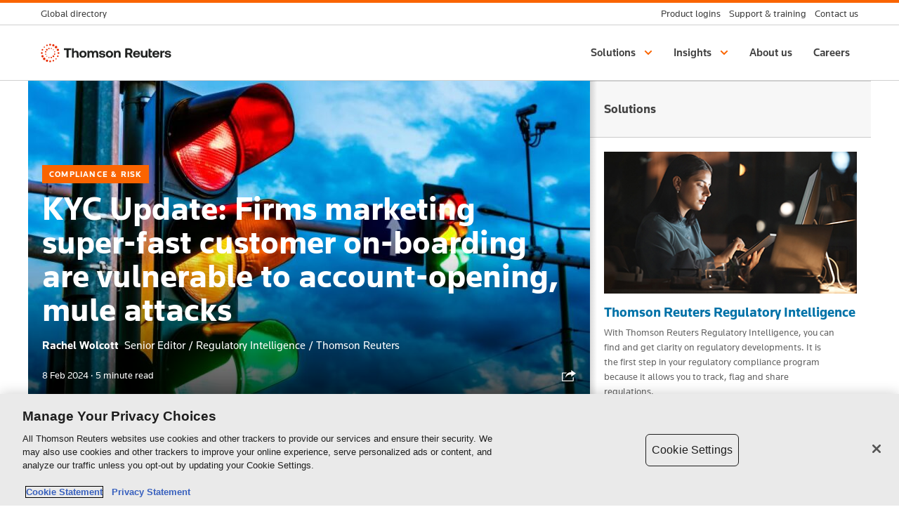

--- FILE ---
content_type: text/html; charset=UTF-8
request_url: https://www.thomsonreuters.com/en-us/posts/investigation-fraud-and-risk/kyc-update-customer-on-boarding/
body_size: 105317
content:
<!DOCTYPE html>
<!--[if lte IE 8]><html class="no-js lt-ie9 lt-ie10" lang="en-US"><![endif]-->
<!--[if IE 9]><html class="no-js ie9 lt-ie10" lang="en-US"><![endif]-->
<!--[if (gt IE 9)|!(IE)]><!--><html class="no-js" lang="en-US"><!--<![endif]-->
<head>
  <meta charset="utf-8">
  <meta http-equiv="X-UA-Compatible" content="IE=edge" />

  <meta name="HandheldFriendly" content="True" />
  <meta name="MobileOptimized" content="320" />
  <meta name="viewport" content="width=device-width, initial-scale=1" />

  <!-- Icons -->
  <link rel="mask-icon" href="https://www.thomsonreuters.com/en-us/posts/wp-content/themes/tac/assets/media/pinned-icon.svg" color="#ff8000" />
  <link rel="apple-touch-icon" href="https://www.thomsonreuters.com/en-us/posts/wp-content/themes/tac/assets/media/icon.png" />
  <link rel="icon" href="https://www.thomsonreuters.com/en-us/posts/wp-content/themes/tac/assets/media/favicon.png" />
  <!--[if IE]><link rel="shortcut icon" href="https://www.thomsonreuters.com/en-us/posts/wp-content/themes/tac/assets/media/favicon.ico" /><![endif]-->
  <meta name="msapplication-TileColor" content="#ff8000">
  <meta name="msapplication-TileImage" content="https://www.thomsonreuters.com/en-us/posts/wp-content/themes/tac/assets/media/tile.png">
  <meta name="theme-color" content="#828282" />
  <!-- // Icons -->

  
  
  <meta name='robots' content='index, follow, max-image-preview:large, max-snippet:-1, max-video-preview:-1' />

	
	<title>KYC Update: Firms marketing super-fast customer on-boarding are vulnerable to account-opening, mule attacks - Thomson Reuters Institute</title>
	<meta name="description" content="Financial services firms that are marketing fast customer on-boarding processes are vulnerable to account-opening attacks and exploitation." />
	<link rel="canonical" href="https://www.thomsonreuters.com/en-us/posts/investigation-fraud-and-risk/kyc-update-customer-on-boarding/" />
	<meta property="og:locale" content="en_US" />
	<meta property="og:type" content="article" />
	<meta property="og:title" content="KYC Update: Firms marketing super-fast customer on-boarding are vulnerable to account-opening, mule attacks - Thomson Reuters Institute" />
	<meta property="og:description" content="Financial services firms that are marketing fast customer on-boarding processes are vulnerable to account-opening attacks and exploitation." />
	<meta property="og:url" content="https://www.thomsonreuters.com/en-us/posts/investigation-fraud-and-risk/kyc-update-customer-on-boarding/" />
	<meta property="og:site_name" content="Thomson Reuters Institute" />
	<meta property="article:published_time" content="2024-02-08T13:58:16+00:00" />
	<meta property="article:modified_time" content="2024-02-08T14:12:30+00:00" />
	<meta property="og:image" content="https://www.thomsonreuters.com/en-us/posts/wp-content/uploads/sites/20/2024/02/185_AdobeStock_283367843_resize.jpg" />
	<meta property="og:image:width" content="900" />
	<meta property="og:image:height" content="601" />
	<meta property="og:image:type" content="image/jpeg" />
	<meta name="author" content="greggwirth" />
	<meta name="twitter:card" content="summary_large_image" />
	<meta name="twitter:label1" content="Written by" />
	<meta name="twitter:data1" content="greggwirth" />
	<meta name="twitter:label2" content="Est. reading time" />
	<meta name="twitter:data2" content="4 minutes" />
	<script type="application/ld+json" class="yoast-schema-graph">{"@context":"https://schema.org","@graph":[{"@type":"WebPage","@id":"https://www.thomsonreuters.com/en-us/posts/investigation-fraud-and-risk/kyc-update-customer-on-boarding/","url":"https://www.thomsonreuters.com/en-us/posts/investigation-fraud-and-risk/kyc-update-customer-on-boarding/","name":"KYC Update: Firms marketing super-fast customer on-boarding are vulnerable to account-opening, mule attacks - Thomson Reuters Institute","isPartOf":{"@id":"https://www.thomsonreuters.com/en-us/posts/#website"},"primaryImageOfPage":{"@id":"https://www.thomsonreuters.com/en-us/posts/investigation-fraud-and-risk/kyc-update-customer-on-boarding/#primaryimage"},"image":{"@id":"https://www.thomsonreuters.com/en-us/posts/investigation-fraud-and-risk/kyc-update-customer-on-boarding/#primaryimage"},"thumbnailUrl":"https://www.thomsonreuters.com/en-us/posts/wp-content/uploads/sites/20/2024/02/185_AdobeStock_283367843_resize.jpg","datePublished":"2024-02-08T13:58:16+00:00","dateModified":"2024-02-08T14:12:30+00:00","author":{"@id":"https://www.thomsonreuters.com/en-us/posts/#/schema/person/9de98b25528791ef9f3c353125857b7e"},"description":"Financial services firms that are marketing fast customer on-boarding processes are vulnerable to account-opening attacks and exploitation.","breadcrumb":{"@id":"https://www.thomsonreuters.com/en-us/posts/investigation-fraud-and-risk/kyc-update-customer-on-boarding/#breadcrumb"},"inLanguage":"en-US","potentialAction":[{"@type":"ReadAction","target":["https://www.thomsonreuters.com/en-us/posts/investigation-fraud-and-risk/kyc-update-customer-on-boarding/"]}]},{"@type":"ImageObject","inLanguage":"en-US","@id":"https://www.thomsonreuters.com/en-us/posts/investigation-fraud-and-risk/kyc-update-customer-on-boarding/#primaryimage","url":"https://www.thomsonreuters.com/en-us/posts/wp-content/uploads/sites/20/2024/02/185_AdobeStock_283367843_resize.jpg","contentUrl":"https://www.thomsonreuters.com/en-us/posts/wp-content/uploads/sites/20/2024/02/185_AdobeStock_283367843_resize.jpg","width":900,"height":601,"caption":"KYC"},{"@type":"BreadcrumbList","@id":"https://www.thomsonreuters.com/en-us/posts/investigation-fraud-and-risk/kyc-update-customer-on-boarding/#breadcrumb","itemListElement":[{"@type":"ListItem","position":1,"name":"Home","item":"https://www.thomsonreuters.com/en-us/posts/"},{"@type":"ListItem","position":2,"name":"KYC Update: Firms marketing super-fast customer on-boarding are vulnerable to account-opening, mule attacks"}]},{"@type":"WebSite","@id":"https://www.thomsonreuters.com/en-us/posts/#website","url":"https://www.thomsonreuters.com/en-us/posts/","name":"Thomson Reuters Institute","description":"Thomson Reuters Institute is a blog from Thomson Reuters, the intelligence, technology and human expertise you need to find trusted answers.","potentialAction":[{"@type":"SearchAction","target":{"@type":"EntryPoint","urlTemplate":"https://www.thomsonreuters.com/en-us/posts/?s={search_term_string}"},"query-input":{"@type":"PropertyValueSpecification","valueRequired":true,"valueName":"search_term_string"}}],"inLanguage":"en-US"},{"@type":"Person","@id":"https://www.thomsonreuters.com/en-us/posts/#/schema/person/9de98b25528791ef9f3c353125857b7e","name":"greggwirth","url":"https://www.thomsonreuters.com/en-us/posts/author/greggwirth/"}]}</script>
	


<link rel='dns-prefetch' href='//cdn.cookielaw.org' />
<link rel='dns-prefetch' href='//app-data.gcs.trstatic.net' />
<link rel="alternate" type="application/rss+xml" title="Thomson Reuters Institute &raquo; Feed" href="https://www.thomsonreuters.com/en-us/posts/feed/" />
<link rel="alternate" type="application/rss+xml" title="Thomson Reuters Institute &raquo; Comments Feed" href="https://www.thomsonreuters.com/en-us/posts/comments/feed/" />
<meta name="article-title" content="KYC Update: Firms marketing super-fast customer on-boarding are vulnerable to account-opening, mule attacks" />
<meta name="article-author" content="Rachel Wolcott" />
<meta name="featured-article-tag" content="Compliance &amp; Risk" />
<meta name="article-tag" content="article-tag:Compliance &amp; Risk|article-tag:Corporates|article-tag:Financial Institutions|article-tag:Government|article-tag:KYC|article-tag:Money laundering|article-tag:Risk Fraud &amp; Compliance|article-tag:Risk Management|article-tag:Terrorist financing" />
<meta name="article-read-time" content="5 minute read" />
<meta name="article-published_time" content="2024-02-08T13:58:16+00:00" />
<meta name="tr-internal-business-segment-id" content="tr-internal-business-segment:corporates|tr-internal-business-segment:government" />
<meta name="article-description" content="Financial services firms that are marketing fast customer on-boarding processes are vulnerable to account-opening attacks and exploitation." />
<link rel="alternate" type="application/rss+xml" title="Thomson Reuters Institute &raquo; KYC Update: Firms marketing super-fast customer on-boarding are vulnerable to account-opening, mule attacks Comments Feed" href="https://www.thomsonreuters.com/en-us/posts/investigation-fraud-and-risk/kyc-update-customer-on-boarding/feed/" />
<link rel='stylesheet' id='wp-block-library-css' href='https://www.thomsonreuters.com/en-us/posts/wp-includes/css/dist/block-library/style.min.css?ver=6.6.2' type='text/css' media='all' />
<style id='classic-theme-styles-inline-css' type='text/css'>
/*! This file is auto-generated */
.wp-block-button__link{color:#fff;background-color:#32373c;border-radius:9999px;box-shadow:none;text-decoration:none;padding:calc(.667em + 2px) calc(1.333em + 2px);font-size:1.125em}.wp-block-file__button{background:#32373c;color:#fff;text-decoration:none}
</style>
<style id='global-styles-inline-css' type='text/css'>
:root{--wp--preset--aspect-ratio--square: 1;--wp--preset--aspect-ratio--4-3: 4/3;--wp--preset--aspect-ratio--3-4: 3/4;--wp--preset--aspect-ratio--3-2: 3/2;--wp--preset--aspect-ratio--2-3: 2/3;--wp--preset--aspect-ratio--16-9: 16/9;--wp--preset--aspect-ratio--9-16: 9/16;--wp--preset--color--black: #000000;--wp--preset--color--cyan-bluish-gray: #abb8c3;--wp--preset--color--white: #ffffff;--wp--preset--color--pale-pink: #f78da7;--wp--preset--color--vivid-red: #cf2e2e;--wp--preset--color--luminous-vivid-orange: #ff6900;--wp--preset--color--luminous-vivid-amber: #fcb900;--wp--preset--color--light-green-cyan: #7bdcb5;--wp--preset--color--vivid-green-cyan: #00d084;--wp--preset--color--pale-cyan-blue: #8ed1fc;--wp--preset--color--vivid-cyan-blue: #0693e3;--wp--preset--color--vivid-purple: #9b51e0;--wp--preset--gradient--vivid-cyan-blue-to-vivid-purple: linear-gradient(135deg,rgba(6,147,227,1) 0%,rgb(155,81,224) 100%);--wp--preset--gradient--light-green-cyan-to-vivid-green-cyan: linear-gradient(135deg,rgb(122,220,180) 0%,rgb(0,208,130) 100%);--wp--preset--gradient--luminous-vivid-amber-to-luminous-vivid-orange: linear-gradient(135deg,rgba(252,185,0,1) 0%,rgba(255,105,0,1) 100%);--wp--preset--gradient--luminous-vivid-orange-to-vivid-red: linear-gradient(135deg,rgba(255,105,0,1) 0%,rgb(207,46,46) 100%);--wp--preset--gradient--very-light-gray-to-cyan-bluish-gray: linear-gradient(135deg,rgb(238,238,238) 0%,rgb(169,184,195) 100%);--wp--preset--gradient--cool-to-warm-spectrum: linear-gradient(135deg,rgb(74,234,220) 0%,rgb(151,120,209) 20%,rgb(207,42,186) 40%,rgb(238,44,130) 60%,rgb(251,105,98) 80%,rgb(254,248,76) 100%);--wp--preset--gradient--blush-light-purple: linear-gradient(135deg,rgb(255,206,236) 0%,rgb(152,150,240) 100%);--wp--preset--gradient--blush-bordeaux: linear-gradient(135deg,rgb(254,205,165) 0%,rgb(254,45,45) 50%,rgb(107,0,62) 100%);--wp--preset--gradient--luminous-dusk: linear-gradient(135deg,rgb(255,203,112) 0%,rgb(199,81,192) 50%,rgb(65,88,208) 100%);--wp--preset--gradient--pale-ocean: linear-gradient(135deg,rgb(255,245,203) 0%,rgb(182,227,212) 50%,rgb(51,167,181) 100%);--wp--preset--gradient--electric-grass: linear-gradient(135deg,rgb(202,248,128) 0%,rgb(113,206,126) 100%);--wp--preset--gradient--midnight: linear-gradient(135deg,rgb(2,3,129) 0%,rgb(40,116,252) 100%);--wp--preset--font-size--small: 13px;--wp--preset--font-size--medium: 20px;--wp--preset--font-size--large: 36px;--wp--preset--font-size--x-large: 42px;--wp--preset--spacing--20: 0.44rem;--wp--preset--spacing--30: 0.67rem;--wp--preset--spacing--40: 1rem;--wp--preset--spacing--50: 1.5rem;--wp--preset--spacing--60: 2.25rem;--wp--preset--spacing--70: 3.38rem;--wp--preset--spacing--80: 5.06rem;--wp--preset--shadow--natural: 6px 6px 9px rgba(0, 0, 0, 0.2);--wp--preset--shadow--deep: 12px 12px 50px rgba(0, 0, 0, 0.4);--wp--preset--shadow--sharp: 6px 6px 0px rgba(0, 0, 0, 0.2);--wp--preset--shadow--outlined: 6px 6px 0px -3px rgba(255, 255, 255, 1), 6px 6px rgba(0, 0, 0, 1);--wp--preset--shadow--crisp: 6px 6px 0px rgba(0, 0, 0, 1);}:where(.is-layout-flex){gap: 0.5em;}:where(.is-layout-grid){gap: 0.5em;}body .is-layout-flex{display: flex;}.is-layout-flex{flex-wrap: wrap;align-items: center;}.is-layout-flex > :is(*, div){margin: 0;}body .is-layout-grid{display: grid;}.is-layout-grid > :is(*, div){margin: 0;}:where(.wp-block-columns.is-layout-flex){gap: 2em;}:where(.wp-block-columns.is-layout-grid){gap: 2em;}:where(.wp-block-post-template.is-layout-flex){gap: 1.25em;}:where(.wp-block-post-template.is-layout-grid){gap: 1.25em;}.has-black-color{color: var(--wp--preset--color--black) !important;}.has-cyan-bluish-gray-color{color: var(--wp--preset--color--cyan-bluish-gray) !important;}.has-white-color{color: var(--wp--preset--color--white) !important;}.has-pale-pink-color{color: var(--wp--preset--color--pale-pink) !important;}.has-vivid-red-color{color: var(--wp--preset--color--vivid-red) !important;}.has-luminous-vivid-orange-color{color: var(--wp--preset--color--luminous-vivid-orange) !important;}.has-luminous-vivid-amber-color{color: var(--wp--preset--color--luminous-vivid-amber) !important;}.has-light-green-cyan-color{color: var(--wp--preset--color--light-green-cyan) !important;}.has-vivid-green-cyan-color{color: var(--wp--preset--color--vivid-green-cyan) !important;}.has-pale-cyan-blue-color{color: var(--wp--preset--color--pale-cyan-blue) !important;}.has-vivid-cyan-blue-color{color: var(--wp--preset--color--vivid-cyan-blue) !important;}.has-vivid-purple-color{color: var(--wp--preset--color--vivid-purple) !important;}.has-black-background-color{background-color: var(--wp--preset--color--black) !important;}.has-cyan-bluish-gray-background-color{background-color: var(--wp--preset--color--cyan-bluish-gray) !important;}.has-white-background-color{background-color: var(--wp--preset--color--white) !important;}.has-pale-pink-background-color{background-color: var(--wp--preset--color--pale-pink) !important;}.has-vivid-red-background-color{background-color: var(--wp--preset--color--vivid-red) !important;}.has-luminous-vivid-orange-background-color{background-color: var(--wp--preset--color--luminous-vivid-orange) !important;}.has-luminous-vivid-amber-background-color{background-color: var(--wp--preset--color--luminous-vivid-amber) !important;}.has-light-green-cyan-background-color{background-color: var(--wp--preset--color--light-green-cyan) !important;}.has-vivid-green-cyan-background-color{background-color: var(--wp--preset--color--vivid-green-cyan) !important;}.has-pale-cyan-blue-background-color{background-color: var(--wp--preset--color--pale-cyan-blue) !important;}.has-vivid-cyan-blue-background-color{background-color: var(--wp--preset--color--vivid-cyan-blue) !important;}.has-vivid-purple-background-color{background-color: var(--wp--preset--color--vivid-purple) !important;}.has-black-border-color{border-color: var(--wp--preset--color--black) !important;}.has-cyan-bluish-gray-border-color{border-color: var(--wp--preset--color--cyan-bluish-gray) !important;}.has-white-border-color{border-color: var(--wp--preset--color--white) !important;}.has-pale-pink-border-color{border-color: var(--wp--preset--color--pale-pink) !important;}.has-vivid-red-border-color{border-color: var(--wp--preset--color--vivid-red) !important;}.has-luminous-vivid-orange-border-color{border-color: var(--wp--preset--color--luminous-vivid-orange) !important;}.has-luminous-vivid-amber-border-color{border-color: var(--wp--preset--color--luminous-vivid-amber) !important;}.has-light-green-cyan-border-color{border-color: var(--wp--preset--color--light-green-cyan) !important;}.has-vivid-green-cyan-border-color{border-color: var(--wp--preset--color--vivid-green-cyan) !important;}.has-pale-cyan-blue-border-color{border-color: var(--wp--preset--color--pale-cyan-blue) !important;}.has-vivid-cyan-blue-border-color{border-color: var(--wp--preset--color--vivid-cyan-blue) !important;}.has-vivid-purple-border-color{border-color: var(--wp--preset--color--vivid-purple) !important;}.has-vivid-cyan-blue-to-vivid-purple-gradient-background{background: var(--wp--preset--gradient--vivid-cyan-blue-to-vivid-purple) !important;}.has-light-green-cyan-to-vivid-green-cyan-gradient-background{background: var(--wp--preset--gradient--light-green-cyan-to-vivid-green-cyan) !important;}.has-luminous-vivid-amber-to-luminous-vivid-orange-gradient-background{background: var(--wp--preset--gradient--luminous-vivid-amber-to-luminous-vivid-orange) !important;}.has-luminous-vivid-orange-to-vivid-red-gradient-background{background: var(--wp--preset--gradient--luminous-vivid-orange-to-vivid-red) !important;}.has-very-light-gray-to-cyan-bluish-gray-gradient-background{background: var(--wp--preset--gradient--very-light-gray-to-cyan-bluish-gray) !important;}.has-cool-to-warm-spectrum-gradient-background{background: var(--wp--preset--gradient--cool-to-warm-spectrum) !important;}.has-blush-light-purple-gradient-background{background: var(--wp--preset--gradient--blush-light-purple) !important;}.has-blush-bordeaux-gradient-background{background: var(--wp--preset--gradient--blush-bordeaux) !important;}.has-luminous-dusk-gradient-background{background: var(--wp--preset--gradient--luminous-dusk) !important;}.has-pale-ocean-gradient-background{background: var(--wp--preset--gradient--pale-ocean) !important;}.has-electric-grass-gradient-background{background: var(--wp--preset--gradient--electric-grass) !important;}.has-midnight-gradient-background{background: var(--wp--preset--gradient--midnight) !important;}.has-small-font-size{font-size: var(--wp--preset--font-size--small) !important;}.has-medium-font-size{font-size: var(--wp--preset--font-size--medium) !important;}.has-large-font-size{font-size: var(--wp--preset--font-size--large) !important;}.has-x-large-font-size{font-size: var(--wp--preset--font-size--x-large) !important;}
:where(.wp-block-post-template.is-layout-flex){gap: 1.25em;}:where(.wp-block-post-template.is-layout-grid){gap: 1.25em;}
:where(.wp-block-columns.is-layout-flex){gap: 2em;}:where(.wp-block-columns.is-layout-grid){gap: 2em;}
:root :where(.wp-block-pullquote){font-size: 1.5em;line-height: 1.6;}
</style>
<link rel='stylesheet' id='ctf_styles-css' href='https://www.thomsonreuters.com/en-us/posts/wp-content/plugins/custom-twitter-feeds/css/ctf-styles.min.css?ver=2.3.1' type='text/css' media='all' />
<link rel='stylesheet' id='styles-css' href='https://www.thomsonreuters.com/en-us/posts/wp-content/themes/tac/assets/css/tac.css?ver=002' type='text/css' media='all' />
<!--[if lt IE 9]>
<link rel='stylesheet' id='tac-ie-8-css' href='https://www.thomsonreuters.com/en-us/posts/wp-content/themes/tac/assets/css/tac-ie8.css?ver=002' type='text/css' media='all' />
<![endif]-->
<link rel='stylesheet' id='wel-ui-css' href='https://app-data.gcs.trstatic.net/emcm-ui/bundle/v24.13.1/main.css' type='text/css' media='all' />
<link rel='stylesheet' id='innovation-styles-css' href='https://www.thomsonreuters.com/en-us/posts/wp-content/themes/tac/assets/css/innovation-styles.css?ver=002' type='text/css' media='all' />
<link rel='stylesheet' id='event-styles-css' href='https://www.thomsonreuters.com/en-us/posts/wp-content/themes/tac/style.css' type='text/css' media='all' />
<link rel='stylesheet' id='search-styles-css' href='https://www.thomsonreuters.com/en-us/posts/wp-content/themes/tac/search.css' type='text/css' media='all' />
<link rel='stylesheet' id='tr-livechat-styles-css' href='https://www.thomsonreuters.com/en-us/posts/wp-content/plugins/tr-livechat/style.css?ver=6.6.2' type='text/css' media='all' />
<script type="text/javascript" src="https://cdn.cookielaw.org/scripttemplates/otSDKStub.js?ver=6.6.2" charset="UTF-8" data-document-language="false" data-domain-script="143d5191-c678-49f6-8ac0-376dfe324de7"></script><script type="text/javascript">
// function to pull cookie value
function getCookie(name) {
    var value = "; " + document.cookie;
    var parts = value.split("; " + name + "=");
    if (parts.length == 2) return parts.pop().split(";").shift();
}
function OptanonWrapper() {
        setTimeout(() => {
            _satellite.pageBottom();
        }, 1000);
    var OABCcookieName = "OptanonConsent";
    var bannerAcceptBtn = document.getElementById("onetrust-accept-btn-handler");
    var pcAllowAllBtn = document.getElementById("accept-recommended-btn-handler");
    var pcSaveBtn = document.getElementsByClassName("save-preference-btn-handler onetrust-close-btn-handler")[0];
    var OABCcookie = getCookie(OABCcookieName);
 
    // IF logic needed here because ot-banner-sdk DIV is not injected on page loads if banner is not exposed
    if (!OABCcookie && bannerAcceptBtn) {
        bannerAcceptBtn.addEventListener("click", function() {
            location.reload();
        });
    }
    if (pcAllowAllBtn)
        pcAllowAllBtn.addEventListener("click", function() {
            location.reload();
        });
    if(pcSaveBtn){
        pcSaveBtn.addEventListener("click", function() {
            setTimeout(()=> {
            location.reload();
        }, 1000) //quick timeout so that the consent receipt can be sent and the cookie can be updated
        });
    }
} </script><script type="text/javascript" src="https://app-data.gcs.trstatic.net/emcm-ui/bundle/v24.13.1/head.js" id="wel-head-js"></script>
<script>
 var digitalData ={
    "page": {
        "pageInfo": {
            "author": [
                "Rachel Wolcott"
            ],
            "pageName": "kyc-update-customer-on-boarding:blog-post:thomson-reuters-institute",
            "pageTitle": "KYC Update: Firms marketing super-fast customer on-boarding are vulnerable to account-opening, mule attacks - Thomson Reuters Institute",
            "pageURL": "https://www.thomsonreuters.com/en-us/posts/investigation-fraud-and-risk/kyc-update-customer-on-boarding/",
            "pageType": "blog-post",
            "publishDate": "2024-02-08"
        },
        "category": {
            "primaryCategory": "Compliance &amp; Risk",
            "subCategory": [
                "Corporates",
                "Financial Institutions",
                "Government",
                "KYC",
                "Money laundering",
                "Risk Fraud &amp; Compliance",
                "Risk Management",
                "Terrorist financing"
            ]
        }
    }
}
</script>
<!-- Begin Conditionally Loading Analytics Tag Managers -->
	<script src="//assets.adobedtm.com/fcbff6e82c08/143f2e35b297/launch-46a89e0a20a8.min.js" async type="text/plain" class="optanon-category-2-3-4"></script>
<script type="text/javascript">

        // Google Tag Manager (GTM) Script
        
  
    window.dataLayer = window.dataLayer || [];
      window.dataLayer.push({
    "Category": "Investigation Fraud &amp; Risk",
    "Topic": "Compliance &amp; Risk|Corporates|Financial Institutions|Government|KYC|Money laundering|Risk Fraud &amp; Compliance|Risk Management|Terrorist financing",
    "Author": "Rachel Wolcott"
});
    

    <!-- Google Tag Manager -->
    var gtmID = 'GTM-MRH4G74'; // Google Tag Manager ID, replace this with the specific GTM ID for this site.
    var gtmScript = document.createElement('script');
    gtmScript.innerHTML = "(function(w,d,s,l,i){w[l]=w[l]||[];w[l].push({'gtm.start':new Date().getTime(),event:'gtm.js'});var f=d.getElementsByTagName(s)[0],j=d.createElement(s),dl=l!='dataLayer'?'&l='+l:'';j.async=true;j.src='https://www.googletagmanager.com/gtm.js?id='+i+dl;f.parentNode.insertBefore(j,f);})(window,document,'script','dataLayer','GTM-MRH4G74');";
    document.getElementsByTagName('head')[0].appendChild(gtmScript);
    <!-- End Google Tag Manager -->
    
    
</script>


<!-- Taxonomy Meta Tags -->
<meta name="w-page-type-id" content="page-type:blog-post" />
<meta name="w-sector-id" content="sector-navigation:financial|sector-navigation:governance-risk-compliance|sector-navigation:financial/compliance-risk-management|sector-navigation:governance-risk-compliance/anti-money-laundering" />
<meta name="w-org-type-id" content="organization-type:business-organization|organization-type:government|organization-type:business-organization/company|organization-type:government/regulatory-agency" />
<meta name="w-page-content-id" content="page-content-type:insights" />
<meta name="w-blog-post-type-id" content="blog-post-type:thomson-reuters-institute|blog-post-type:thomson-reuters-institute/corporate-resource-center|blog-post-type:thomson-reuters-institute/government-resource-center" />
<meta name="w-tr-internal-business-segment-id" content="tr-internal-business-segment:corporates|tr-internal-business-segment:government" />
<meta name="w-reuters-legal-news-topic-id" content="reuters-legal-news-topic:capital-markets|reuters-legal-news-topic:criminals|reuters-legal-news-topic:thought-leadership|reuters-legal-news-topic:white-collar-crime" />
<!--// Taxonomy Meta Tags --> 

<meta name="w-thumbnail-image" content="https://www.thomsonreuters.com/en-us/posts/wp-content/uploads/sites/20/2024/02/185_AdobeStock_283367843_resize-690x388.jpg" />
<style>#tagsdiv-post_tag .inside:before{
	content: "You do not have permission to create new tags/topics, please choose the existing tags or contact administrator for creating new tags/topics";
	color: #ff0000;}</style>		<style type="text/css" id="wp-custom-css">
			.vidyard-container {
    position: relative;
    padding-bottom: 56.25%; /* 16:9 aspect ratio */
    height: 0;
    overflow: hidden;
    max-width: 100%;
    margin-bottom: 1em;
}

.vidyard-container iframe {
    position: absolute;
    top: 0;
    left: 0;
    width: 100%;
    height: 100%;
    border: 0;
}		</style>
		
  	<!-- including Eloqua script for TR Institute site -->
	<script type="text/javascript">
				var _elqQ = _elqQ || [];
				_elqQ.push(['elqSetSiteId', '1575097598']);
				_elqQ.push(['elqTrackPageView']);
				(function () {
						function async_load() {
					var s = document.createElement('script'); s.type = 'text/javascript'; s.async = true; s.src = '//img.en25.com/i/elqCfg.min.js';
					var x = document.getElementsByTagName('script')[0]; x.parentNode.insertBefore(s, x);
			}
			if (window.addEventListener) window.addEventListener('DOMContentLoaded', async_load, false);
			else if (window.attachEvent) window.attachEvent('onload', async_load); })();
		</script>
   
</head>

<body class="post-template-default single single-post postid-60387 single-format-standard  tac--visible-menu" itemscope itemtype="http://schema.org/WebPage">

  
  <a href="#body" class="sr-only">Skip to content</a>

  <header>
        <div class="global-header">
          <div data-react-from-markup-container="true">
            <div class="tr-GlobalHeader" data-rehydratable="tr-GlobalHeader">
              <div class="tr-GlobalHeader-inner">
                <ul class="tr-GlobalHeader-leftItems">
                  <li class="tr-GlobalHeaderItem">
                    <div class="tr-GlobalHeaderBaseItem tr-GlobalHeaderBaseItem--dropdown"
                      data-rehydratable="tr-GlobalHeader.BaseItem"
                      data-href="https://www.thomsonreuters.com/en/global-gateway.html" data-label="Directory"
                      data-long-label="Global directory" tabindex="-1">
                      <a class="tr-GlobalHeaderBaseItem-link" role="button" aria-haspopup="true" aria-expanded="false"
                        href="https://www.thomsonreuters.com/en/global-gateway.html" tabindex="0">
                        <span class="tr-GlobalHeaderBaseItem-linkLabel">Directory</span>
                        <span class="tr-GlobalHeaderBaseItem-longLinkLabel">Global directory</span>
                        <div class="tr-GlobalHeaderBaseItem-linkChevron">
                          <span class="tr-Svg">
                            <span class="tr-Svg-inner"><svg aria-hidden="true" viewBox="0 0 24 24">
                                <path d="M16 10l-4 4-4-4" fill="none" stroke="currentColor" stroke-linecap="square"
                                  stroke-width="2"></path>
                              </svg></span>
                          </span>
                        </div>
                      </a>
                    </div>
                  </li>
                </ul>
                <ul class="tr-GlobalHeader-rightItems">
                  <li class="tr-GlobalHeaderItem">
                    <div class="tr-GlobalHeaderBaseItem" data-rehydratable="tr-GlobalHeader.BaseItem"
                      data-href="https://www.thomsonreuters.com/en/login.html" data-label="Logins"
                      data-long-label="Product logins">
                      <a class="tr-GlobalHeaderBaseItem-link" href="https://www.thomsonreuters.com/en/login.html"
                        tabindex="0">
                        <span class="tr-GlobalHeaderBaseItem-linkLabel">Logins</span>
                        <span class="tr-GlobalHeaderBaseItem-longLinkLabel">Product logins</span>
                      </a>
                    </div>
                  </li>
                  <li class="tr-GlobalHeaderItem">
                    <div class="tr-GlobalHeaderBaseItem" data-rehydratable="tr-GlobalHeader.BaseItem"
                      data-href="https://www.thomsonreuters.com/en/support-training.html" data-label="Support"
                      data-long-label="Support &amp; training ">
                      <a class="tr-GlobalHeaderBaseItem-link"
                        href="https://www.thomsonreuters.com/en/support-training.html" tabindex="0">
                        <span class="tr-GlobalHeaderBaseItem-linkLabel">Support</span>
                        <span class="tr-GlobalHeaderBaseItem-longLinkLabel">Support &amp; training </span>
                      </a>
                    </div>
                  </li>
                  <li class="tr-GlobalHeaderItem">
                    <div class="tr-GlobalHeaderBaseItem" data-rehydratable="tr-GlobalHeader.BaseItem"
                      data-href="https://www.thomsonreuters.com/en/contact-us.html" data-label="Contact"
                      data-long-label="Contact us">
                      <a class="tr-GlobalHeaderBaseItem-link" href="https://www.thomsonreuters.com/en/contact-us.html"
                        tabindex="0">
                        <span class="tr-GlobalHeaderBaseItem-linkLabel">Contact</span>
                        <span class="tr-GlobalHeaderBaseItem-longLinkLabel">Contact us</span>
                      </a>
                    </div>
                  </li>
                </ul>
              </div>
            </div>
          </div>
        </div>
        <div class="par iparys_inherited">
        </div>
                <div class="reference">
          <div data-react-from-markup-container="true">
            <div role="banner" class="tr-SiteHeader tr-SiteHeader--withSiteName"
              data-search-form-action="https://www.thomsonreuters.com/en-us/posts/"
              data-is-coveo-search-enabled="true"
              data-rehydratable="tr-SiteHeader" data-search="true" data-search-form-method="get"
              data-search-input-name="s" data-typeahead-url="//content.atomz.com/autocomplete/sp10/05/0d/51?">
              <nav class="tr-SiteHeader-inner">
                <a class="tr-SiteHeader-logo" href="https://www.thomsonreuters.com/en.html">
                  <div class="tr-SiteHeader-logoInner">
                    <span class="tr-SiteHeader-logoInnerLabel u-hiddenVisually">Thomson Reuters</span>
                  </div>
                </a>
                <div class="tr-SiteHeader-buttons">
                  <button class="tr-SiteHeader-toggleButton">
                    <span class="tr-Svg">
                      <span class="tr-Svg-inner"><svg aria-hidden="true" viewBox="0 0 24 24">
                          <g class="nc-icon-wrapper" fill="none" stroke="currentColor" stroke-linecap="square"
                            stroke-width="2">
                            <path d="M1 12h22" data-color="color-2"></path>
                            <path d="M1 5h22M1 19h22"></path>
                          </g>
                        </svg></span>
                    </span>
                  </button>
                </div>
                <ul class="tr-SiteHeader-menus" role="menubar">
                  <li class="tr-SiteHeaderMenu" data-rehydratable="tr-SiteHeader.Menu" data-title="Solutions"
                    role="presentation">
                    <a class="tr-SiteHeaderMenu-link" role="button" aria-haspopup="true" aria-expanded="false" href="">
                      <span class="tr-SiteHeaderMenu-linkText">Solutions</span>
                      <div class="tr-SiteHeaderMenu-linkIcon">
                        <span class="tr-Svg">
                          <span class="tr-Svg-inner"><svg aria-hidden="true" viewBox="0 0 24 24">
                              <path d="M16 10l-4 4-4-4" fill="none" stroke="currentColor" stroke-linecap="square"
                                stroke-width="2"></path>
                            </svg></span>
                        </span>
                      </div>
                    </a>
                    <div tabindex="-1" class="tr-SiteHeaderMenu-content" role="menu">
                      <div class="tr-SiteHeaderPanel is-animating is-closed">
                        <div class="tr-SiteHeaderPanel-bar">
                          <button class="tr-SiteHeaderPanel-backButton">
                            <span class="tr-Svg">
                              <span class="tr-Svg-inner"><svg aria-hidden="true" viewBox="0 0 24 24">
                                  <g class="nc-icon-wrapper" fill="none" stroke="currentColor" stroke-width="2">
                                    <path d="M22 12H2" data-cap="butt" data-color="color-2"></path>
                                    <path d="M9 19l-7-7 7-7" stroke-linecap="square"></path>
                                  </g>
                                </svg></span>
                            </span>
                          </button>
                          <div class="tr-SiteHeaderPanel-barTitle">
                            Solutions
                          </div>
                        </div>
                        <div class="tr-SiteHeaderPanel-inner">
                          <div class="tr-SiteHeaderMenu-children">
                            <div class="nav-section">
                              <div class="tr-SiteHeaderSection ">
                                <h3 class="tr-SiteHeaderSection-title">Industries</h3>
                                <div class="tr-SiteHeaderSection-children">
                                  <div class="tr-SiteHeaderColumn">
                                    <div class="tr-SiteHeaderNavList">
                                      <ul class="tr-SiteHeaderNavList-items">
                                        <li class="tr-SiteHeaderNavItem">
                                          <a class="tr-SiteHeaderNavItem-link" href="https://www.thomsonreuters.com/en/products-services/legal.html"
                                            role="menuitem">
                                            <span class="tr-SiteHeaderNavItem-linkInner">
                                              <span class="tr-SiteHeaderNavItem-linkText">Legal</span>
                                            </span>
                                            <span class="tr-SiteHeaderNavItem-linkDescription">Leverage unparalleled
                                              legal content, expertise, and technology</span>
                                          </a>
                                        </li>
                                        <li class="tr-SiteHeaderNavItem">
                                          <a class="tr-SiteHeaderNavItem-link"
                                            href="https://www.thomsonreuters.com/en/products-services/news-media.html" role="menuitem">
                                            <span class="tr-SiteHeaderNavItem-linkInner">
                                              <span class="tr-SiteHeaderNavItem-linkText">News &amp; media</span>
                                            </span>
                                            <span class="tr-SiteHeaderNavItem-linkDescription">Find essential resources
                                              for broadcasters and publishers</span>
                                          </a>
                                        </li>
                                        <li class="tr-SiteHeaderNavItem">
                                          <a class="tr-SiteHeaderNavItem-link"
                                            href="https://www.thomsonreuters.com/en/products-services/tax-accounting.html" role="menuitem">
                                            <span class="tr-SiteHeaderNavItem-linkInner">
                                              <span class="tr-SiteHeaderNavItem-linkText">Tax &amp; accounting</span>
                                            </span>
                                            <span class="tr-SiteHeaderNavItem-linkDescription">Explore our tax and
                                              accounting technology, guidance, and expertise</span>
                                          </a>
                                        </li>
                                      </ul>
                                    </div>
                                  </div>
                                </div>
                              </div>
                            </div>
                            <div class="nav-section">
                              <div class="tr-SiteHeaderSection ">
                                <h3 class="tr-SiteHeaderSection-title">Organizations</h3>
                                <div class="tr-SiteHeaderSection-children">
                                  <div class="tr-SiteHeaderColumn">
                                    <div class="tr-SiteHeaderNavList">
                                      <ul class="tr-SiteHeaderNavList-items">
                                        <li class="tr-SiteHeaderNavItem">
                                          <a class="tr-SiteHeaderNavItem-link"
                                            href="https://www.thomsonreuters.com/en/products-services/corporate-solutions.html" role="menuitem">
                                            <span class="tr-SiteHeaderNavItem-linkInner">
                                              <span class="tr-SiteHeaderNavItem-linkText">Corporations</span>
                                            </span>
                                            <span class="tr-SiteHeaderNavItem-linkDescription">Let us help you solve
                                              your toughest business challenges</span>
                                          </a>
                                        </li>
                                        <li class="tr-SiteHeaderNavItem">
                                          <a class="tr-SiteHeaderNavItem-link"
                                            href="https://www.thomsonreuters.com/en/products-services/government.html" role="menuitem">
                                            <span class="tr-SiteHeaderNavItem-linkInner">
                                              <span class="tr-SiteHeaderNavItem-linkText">Government</span>
                                            </span>
                                            <span class="tr-SiteHeaderNavItem-linkDescription">Government professionals
                                              trust us to help them make informed decisions</span>
                                          </a>
                                        </li>
                                        <li class="tr-SiteHeaderNavItem">
                                          <a class="tr-SiteHeaderNavItem-link"
                                            href="https://www.thomsonreuters.com/en/products-services/professional-services-solutions.html"
                                            role="menuitem">
                                            <span class="tr-SiteHeaderNavItem-linkInner">
                                              <span class="tr-SiteHeaderNavItem-linkText">Professional services
                                                firms</span>
                                            </span>
                                            <span class="tr-SiteHeaderNavItem-linkDescription">Access global tax, legal,
                                              and risk management resources for today’s professional services
                                              firms</span>
                                          </a>
                                        </li>
                                      </ul>
                                    </div>
                                  </div>
                                </div>
                              </div>
                            </div>
							<div class="nav-section">
								<div class="tr-SiteHeaderSection ">
								<h3 class="tr-SiteHeaderSection-title">Partnerships</h3>
								<div class="tr-SiteHeaderSection-children">
								<div class="tr-SiteHeaderColumn">
								<div class="tr-SiteHeaderNavList">
									<ul class="tr-SiteHeaderNavList-items">
										
											<li class="tr-SiteHeaderNavItem">
												<a class="tr-SiteHeaderNavItem-link" href="https://www.thomsonreuters.com/en/the-power-of-partnership.html" role="menuitem">
													<span class="tr-SiteHeaderNavItem-linkInner">
														<span class="tr-SiteHeaderNavItem-linkText">The power of partnership</span>
														
													</span>
													
														<span class="tr-SiteHeaderNavItem-linkDescription">Expand your audience and your capabilities by joining our partner program</span>
													
												</a>
											</li>
										
									</ul>
								</div>
								</div>
								</div>
							</div>
							
							<div class="tr-SiteHeaderSection ">
								<h3 class="tr-SiteHeaderSection-title">APIs</h3>
								<div class="tr-SiteHeaderSection-children">
								<div class="tr-SiteHeaderColumn">
								<div class="tr-SiteHeaderNavList">
								<ul class="tr-SiteHeaderNavList-items">
										<li class="tr-SiteHeaderNavItem">
											<a class="tr-SiteHeaderNavItem-link" href="https://www.thomsonreuters.com/en/the-power-of-apis.html" role="menuitem">
												<span class="tr-SiteHeaderNavItem-linkInner">
													<span class="tr-SiteHeaderNavItem-linkText">The power of APIs</span>
												</span>
												<span class="tr-SiteHeaderNavItem-linkDescription">Integrate Thomson Reuters content and functionality to enhance your tools and workflows</span>
											</a>
										</li>
								</ul>
								</div>
								</div>
								</div>
							</div>
                            </div>
                          </div>
                        </div>
                      </div>
                    </div>
                  </li>
                  <li class="tr-SiteHeaderMenu" data-rehydratable="tr-SiteHeader.Menu" data-title="Insights"
                    role="presentation">
                    <a class="tr-SiteHeaderMenu-link" role="button" aria-haspopup="true" aria-expanded="false" href="">
                      <span class="tr-SiteHeaderMenu-linkText">Insights</span>
                      <div class="tr-SiteHeaderMenu-linkIcon">
                        <span class="tr-Svg">
                          <span class="tr-Svg-inner"><svg aria-hidden="true" viewBox="0 0 24 24">
                              <path d="M16 10l-4 4-4-4" fill="none" stroke="currentColor" stroke-linecap="square"
                                stroke-width="2"></path>
                            </svg></span>
                        </span>
                      </div>
                    </a>
                    <div tabindex="-1" class="tr-SiteHeaderMenu-content" role="menu">
                      <div class="tr-SiteHeaderPanel is-animating is-closed">
                        <div class="tr-SiteHeaderPanel-bar">
                          <button class="tr-SiteHeaderPanel-backButton">
                            <span class="tr-Svg">
                              <span class="tr-Svg-inner"><svg aria-hidden="true" viewBox="0 0 24 24">
                                  <g class="nc-icon-wrapper" fill="none" stroke="currentColor" stroke-width="2">
                                    <path d="M22 12H2" data-cap="butt" data-color="color-2"></path>
                                    <path d="M9 19l-7-7 7-7" stroke-linecap="square"></path>
                                  </g>
                                </svg></span>
                            </span>
                          </button>
                          <div class="tr-SiteHeaderPanel-barTitle">
                            Insights
                          </div>
                        </div>
                        <div class="tr-SiteHeaderPanel-inner">
                          <div class="tr-SiteHeaderMenu-children">
							<div class="nav-section">
								<div class="tr-SiteHeaderSection ">
								<h3 class="tr-SiteHeaderSection-title">Insights by type</h3>
								<div class="tr-SiteHeaderSection-children">
									<div class="tr-SiteHeaderColumn">
										<div class="tr-SiteHeaderNavList">
										<ul class="tr-SiteHeaderNavList-items">
									
										<li class="tr-SiteHeaderNavItem">
											<a class="tr-SiteHeaderNavItem-link" href="https://www.thomsonreuters.com/en/institute/corporate-resource-center.html" role="menuitem">
												<span class="tr-SiteHeaderNavItem-linkInner">
													<span class="tr-SiteHeaderNavItem-linkText">Corporate resources</span>
												</span>
												<span class="tr-SiteHeaderNavItem-linkDescription">Offering insight into corporations in the U.S. and abroad</span>
											</a>
										</li>

										<li class="tr-SiteHeaderNavItem">
											<a class="tr-SiteHeaderNavItem-link" href="https://www.thomsonreuters.com/en/institute/esg-resource-center.html" role="menuitem">
												<span class="tr-SiteHeaderNavItem-linkInner">
													<span class="tr-SiteHeaderNavItem-linkText">ESG resources</span>
												</span>
												<span class="tr-SiteHeaderNavItem-linkDescription">Insights on issues concerning environmental, social, and governance topics</span>
											</a>
										</li>

									
										<li class="tr-SiteHeaderNavItem">
											<a class="tr-SiteHeaderNavItem-link" href="https://www.thomsonreuters.com/en/institute/government-resource-center.html" role="menuitem">
												<span class="tr-SiteHeaderNavItem-linkInner">
													<span class="tr-SiteHeaderNavItem-linkText">Government resources</span>
												</span>
												<span class="tr-SiteHeaderNavItem-linkDescription">A look into the inner workings of government and the courts</span>
											</a>
										</li>
										
									
									</ul>
									</div>
								</div>
							</div>
							</div>
							</div>
							
							
							<div class="nav-section">
								<div class="tr-SiteHeaderSection ">
								<h3 class="tr-SiteHeaderSection-title"></h3>
								<div class="tr-SiteHeaderSection-children">
									<div class="tr-SiteHeaderColumn">
										<div class="tr-SiteHeaderNavList">
										<ul class="tr-SiteHeaderNavList-items">
									
										<li class="tr-SiteHeaderNavItem">
											<a class="tr-SiteHeaderNavItem-link" href="https://www.thomsonreuters.com/en/institute/legal-resource-center.html" role="menuitem">
												<span class="tr-SiteHeaderNavItem-linkInner">
													<span class="tr-SiteHeaderNavItem-linkText">Legal resources</span>
												</span>
												<span class="tr-SiteHeaderNavItem-linkDescription">Legal coverage focusing on the business and practice of law</span>
											</a>
										</li>
									
										<li class="tr-SiteHeaderNavItem">
											<a class="tr-SiteHeaderNavItem-link" href="https://www.thomsonreuters.com/en/institute/tax-and-accounting-resource-center.html" role="menuitem">
												<span class="tr-SiteHeaderNavItem-linkInner">
													<span class="tr-SiteHeaderNavItem-linkText">Tax, accounting &amp; audit resources</span>
												</span>
												<span class="tr-SiteHeaderNavItem-linkDescription">Featuring an expanded insight into the world of tax, accounting & audit professionals</span>
											</a>
										</li>
										
										<li class="tr-SiteHeaderNavItem">
											<a class="tr-SiteHeaderNavItem-link" href="https://www.thomsonreuters.com/en/institute/technology-resource-center.html" role="menuitem">
												<span class="tr-SiteHeaderNavItem-linkInner">
													<span class="tr-SiteHeaderNavItem-linkText">Technology and innovation resource center</span>
												</span>
												<span class="tr-SiteHeaderNavItem-linkDescription">Exploring how technology and innovation will influence the evolution of future services</span>
											</a>
										</li>
									
									</ul>
									</div>
								</div>
							</div>
							</div>
							</div>

							
							<div class="nav-section">
								<div class="tr-SiteHeaderSection ">
								<h3 class="tr-SiteHeaderSection-title"> Browse by topic</h3>
								<div class="tr-SiteHeaderSection-children">
									<div class="tr-SiteHeaderColumn">
										<div class="tr-SiteHeaderNavList">
										<ul class="tr-SiteHeaderNavList-items">
									
										<li class="tr-SiteHeaderNavItem">
											<a class="tr-SiteHeaderNavItem-link" href="https://www.thomsonreuters.com/en-us/posts/topic/compliance-risk/" role="menuitem">
												<span class="tr-SiteHeaderNavItem-linkInner">
													<span class="tr-SiteHeaderNavItem-linkText">Compliance &amp; risk</span>
												</span>
											</a>
										</li>
									
										<li class="tr-SiteHeaderNavItem">
											<a class="tr-SiteHeaderNavItem-link" href="https://www.thomsonreuters.com/en-us/posts/topic/corporate-law-departments/" role="menuitem">
												<span class="tr-SiteHeaderNavItem-linkInner">
													<span class="tr-SiteHeaderNavItem-linkText"> Corporate law departments</span>
												</span>
											</a>
										</li>
									
										<li class="tr-SiteHeaderNavItem">
											<a class="tr-SiteHeaderNavItem-link" href="https://www.thomsonreuters.com/en-us/posts/topic/courts-and-justice/" role="menuitem">
												<span class="tr-SiteHeaderNavItem-linkInner">
													<span class="tr-SiteHeaderNavItem-linkText">Courts &amp; justice</span>
												</span>
											</a>
										</li>
									
										<li class="tr-SiteHeaderNavItem">
											<a class="tr-SiteHeaderNavItem-link" href="https://www.thomsonreuters.com/en-us/posts/topic/tax-practice-development/" role="menuitem">
												<span class="tr-SiteHeaderNavItem-linkInner">
													<span class="tr-SiteHeaderNavItem-linkText">Tax Practice Development</span>
												</span>
											</a>
										</li>
										
										<li class="tr-SiteHeaderNavItem">
											<a class="tr-SiteHeaderNavItem-link" href="https://www.thomsonreuters.com/en-us/posts/events/" role="menuitem">
												<span class="tr-SiteHeaderNavItem-linkInner">
													<span class="tr-SiteHeaderNavItem-linkText">Events</span>
												</span>
											</a>
										</li>
									
										<li class="tr-SiteHeaderNavItem">
											<a class="tr-SiteHeaderNavItem-link" href="https://www.thomsonreuters.com/en-us/posts/topic/global-trade-management/" role="menuitem">
												<span class="tr-SiteHeaderNavItem-linkInner">
													<span class="tr-SiteHeaderNavItem-linkText">Global trade management</span>
												</span>
											</a>
										</li>
									
										<li class="tr-SiteHeaderNavItem">
											<a class="tr-SiteHeaderNavItem-link" href="https://www.thomsonreuters.com/en-us/posts/topic/legal-practice-management/" role="menuitem">
												<span class="tr-SiteHeaderNavItem-linkInner">
													<span class="tr-SiteHeaderNavItem-linkText">Legal practice management</span>
												</span>
											</a>
										</li>
										
										<li class="tr-SiteHeaderNavItem">
											<a class="tr-SiteHeaderNavItem-link" href="https://www.thomsonreuters.com/en-us/posts/topic/reports/" role="menuitem">
												<span class="tr-SiteHeaderNavItem-linkInner">
													<span class="tr-SiteHeaderNavItem-linkText">Reports</span>
												</span>
											</a>
										</li>
									
										<li class="tr-SiteHeaderNavItem">
											<a class="tr-SiteHeaderNavItem-link" href="https://www.thomsonreuters.com/en/institute.html" role="menuitem">
												<span class="tr-SiteHeaderNavItem-linkInner">
													<span class="tr-SiteHeaderNavItem-linkText">More insights</span>
													<span class="tr-SiteHeaderNavItem-linkIcon">
														<span class="tr-Svg">
															<span class="tr-Svg-inner"><svg aria-hidden="true" viewBox="0 0 24 24"><g class="nc-icon-wrapper" fill="none" stroke="currentColor" stroke-width="2"><path d="M2 12h20" data-cap="butt" data-color="color-2"></path><path d="M15 5l7 7-7 7" stroke-linecap="square"></path></g></svg></span>
														</span>
													</span>
												</span>
											</a>
										</li>
									</ul>
									</div>
								</div>
							</div>
							</div>
							</div>
							
							</div>
                        </div>
                      </div>
                    </div>
                  </li>
                  <li class="tr-SiteHeaderMenu tr-SiteHeaderMenu--href" data-rehydratable="tr-SiteHeader.Menu" data-title="About us"
                    role="presentation" data-href="https://www.thomsonreuters.com/en/about-us.html">
                    <a class="tr-SiteHeaderMenu-link" role="button" aria-haspopup="true" aria-expanded="false" href="https://www.thomsonreuters.com/en/about-us.html">
                      <span class="tr-SiteHeaderMenu-linkText">About us</span>
                    </a>
                  </li>
                  <li class="tr-SiteHeaderMenu tr-SiteHeaderMenu--href" data-rehydratable="tr-SiteHeader.Menu" data-title="Careers"
                    role="presentation" data-href="https://www.thomsonreuters.com/en/careers.html">
                    <a class="tr-SiteHeaderMenu-link" role="button" aria-haspopup="true" aria-expanded="false" href="https://www.thomsonreuters.com/en/careers.html">
                      <span class="tr-SiteHeaderMenu-linkText">Careers</span>
                    </a>
                  </li>
                    <!-- Coveo Search Components from @tr-digital/digital-search-headless -->
                                            <li class="tr-CoveoSearchBox-desktop">
                            <coveo-search-box
                                apigee-environment="PROD"
                                organization-id="thomsonreuterscorporationproductionqtwil74p"
                                search-hub="TRMainSiteSearch"
                                search-box-placeholder="Search"
                                number-of-suggestions="5"
                                enable-reset-search-on-clear="true"
                                search-page-uri="/en-us/posts/searchresults"
                                token-schema="Bearer"
                                logger-level="NOTHING"
                                enable-adobe-analytics="false"
                                search-page-template="TR_function_search-results_template"
                                no-result-search-page-template="function/search-no-results"
                                search-box-type="icon">
                            </coveo-search-box>
                        </li>
                                    </ul>
              </nav>
            </div>
          </div>
        </div>
        <div class="newpar new section">
        </div>
        <div class="par iparys_inherited">
        </div>
        <!-- Coveo Search Components from @tr-digital/digital-search-headless -->
                    <div class="tr-CoveoSearchBox">
                <coveo-search-box
                    apigee-environment="PROD"
                    organization-id="thomsonreuterscorporationproductionqtwil74p"
                    search-hub="TRMainSiteSearch"
                    search-box-placeholder="Search"
                    number-of-suggestions="5"
                    enable-reset-search-on-clear="true"
                    search-page-uri="/en-us/posts/searchresults"
                    token-schema="Bearer"
                    logger-level="NOTHING"
                    enable-adobe-analytics="false"
                    search-page-template="TR_function_search-results_template"
                    no-result-search-page-template="function/search-no-results"
                    search-box-type="icon">
                </coveo-search-box>
            </div>
              </header>
  

  <main class="body" id="body" role="main">
  <div id="root">
  <div class="container">

          <div class="article-wrap">

              <article id="post-60387" class="article">
	
  <div class="article-hero  ">

          <div class="article-hero__thumbnail">
        <img width="800" height="450" src="https://www.thomsonreuters.com/en-us/posts/wp-content/uploads/sites/20/2024/02/185_AdobeStock_283367843_resize-800x450.jpg" class="img-responsive wp-post-image" alt="" title="" decoding="async" fetchpriority="high" />      </div>
    	
	
    <div class="article-hero__body">
      <header class="article-hero__header">

                  <a href="https://www.thomsonreuters.com/en-us/posts/topic/compliance-risk/" class="article-hero__tag">Compliance &amp; Risk</a>
        
        <h1 class="article-hero__title">KYC Update: Firms marketing super-fast customer on-boarding are vulnerable to account-opening, mule attacks</h1>      </header>
      <div class="hidden-xs-down">
        <div class="article-hero__footer">
  
    
      <p class="article-hero__author">
        <a href="https://www.thomsonreuters.com/en-us/posts/authors/rachel-wolcott/">Rachel Wolcott</a>&nbsp;&nbsp;Senior Editor / Regulatory Intelligence / Thomson Reuters      </p>

        <p class="article-hero__meta">
    <time title="8 Feb 2024" datetime="2024-02-08" pubdate>8 Feb 2024</time> &middot; 5 minute read  </p>
  <div class="share">
  <button class="share-menu-toggle">
    <span class="icon icon-share">Share</span>
  </button>
  <div class="share-menu">
    <ul class="share-menu-links js-social" data-url="https://www.thomsonreuters.com/en-us/posts/investigation-fraud-and-risk/kyc-update-customer-on-boarding/" data-title="KYC Update: Firms marketing super-fast customer on-boarding are vulnerable to account-opening, mule attacks | Thomson Reuters Institute">
      <li>
        <span title="Facebook">
          <span class="icon icon-facebook">Facebook</span>
        </span>
      </li>
      <li>
        <span title="Twitter">
          <span class="icon icon-twitter">Twitter</span>
        </span>
      </li>
      <li>
        <span title="Linkedin">
          <span class="icon icon-linkedin">Linkedin</span>
        </span>
      </li>
      <li>
        <a href="mailto:" title="Email">
          <span class="icon icon-email">Email</span>
        </a>
      </li>
    </ul>
  </div>
</div>
</div>
      </div>
    </div>
  </div>

  <div class="article-hero hidden-sm-up">
    <div class="article-hero__footer">
  
    
      <p class="article-hero__author">
        <a href="https://www.thomsonreuters.com/en-us/posts/authors/rachel-wolcott/">Rachel Wolcott</a>&nbsp;&nbsp;Senior Editor / Regulatory Intelligence / Thomson Reuters      </p>

        <p class="article-hero__meta">
    <time title="8 Feb 2024" datetime="2024-02-08" pubdate>8 Feb 2024</time> &middot; 5 minute read  </p>
  <div class="share">
  <button class="share-menu-toggle">
    <span class="icon icon-share">Share</span>
  </button>
  <div class="share-menu">
    <ul class="share-menu-links js-social" data-url="https://www.thomsonreuters.com/en-us/posts/investigation-fraud-and-risk/kyc-update-customer-on-boarding/" data-title="KYC Update: Firms marketing super-fast customer on-boarding are vulnerable to account-opening, mule attacks | Thomson Reuters Institute">
      <li>
        <span title="Facebook">
          <span class="icon icon-facebook">Facebook</span>
        </span>
      </li>
      <li>
        <span title="Twitter">
          <span class="icon icon-twitter">Twitter</span>
        </span>
      </li>
      <li>
        <span title="Linkedin">
          <span class="icon icon-linkedin">Linkedin</span>
        </span>
      </li>
      <li>
        <a href="mailto:" title="Email">
          <span class="icon icon-email">Email</span>
        </a>
      </li>
    </ul>
  </div>
</div>
</div>
  </div>

  <div class="article-body">

    <div class="article-content post-60387 post type-post status-publish format-standard has-post-thumbnail hentry category-investigation-fraud-and-risk tag-compliance-risk tag-corporates tag-financial-institutions tag-government tag-kyc tag-money-laundering tag-risk-fraud-and-compliance tag-risk-management tag-terrorist-financing">

              <div class="article-subtitle">
            <p>Financial services firms that are marketing super-fast customer on-boarding processes are vulnerable to account-opening attacks and exploitation by money-mule account providers, industry experts have warned</p>
        </div>
      
      <p>Payments firms, fintechs, and crypto companies are touting nearly instant on-boarding with minimal checks to attract customers. Firms are increasingly using shared know-your-customer (KYC) platforms, low- or no-document on-boarding that use open banking application programming interfaces (APIs), and other digital tools to boost the percentage of customers that can <em>pass</em> KYC.</p>
<p>Criminals can learn quickly how to exploit automated KYC checks, even biometric ones, to open hundreds of accounts. Firms believe their marketing is bringing in new customers, but a sudden acceleration in account openings can be attacks by criminals taking advantage of an on-boarding weakness, said Uri Rivner, chief executive at Refine Intelligence in Tel Aviv.</p>
<p>&#8220;Everything is digital, and we rely on identity checks that are mostly based on data, especially if we want to make it very quick and frictionless,” Rivner said. “But even the more advanced systems that do a video interview or facial recognition — there are ways for criminals to bypass that.&#8221;</p>
<h2><strong>Mule accounts</strong></h2>
<p>Transparency International Russia (in exile) recently <a href="https://ti-russia.org/en/wp-content/uploads/sites/2/2023/10/epaycrypto_-1.pdf" target="_blank" rel="noopener">published a report</a> showing the ease by which mule accounts from payments firms authorized by the United Kingdom’s Financial Conduct Authority (FCA) could be bought on the dark web. And it was reported that Mercuryo.io, another FCA-authorized firm, was <a href="http://go-ri.tr.com/TnbZom" target="_blank" rel="noopener">using a customer on-boarding system</a> to &#8220;maximize customer pass rates globally, to expand as fast as they could.&#8221;</p>
<p>Financial firms can easily be deceived by stolen identity documents if they do not have proper scanning measures, authentication, and biometrics. There are databases of fake and stolen identification documents against which customers&#8217; documents should be checked to avoid being exploited by criminals opening accounts to sell on as mule accounts.</p>
<p>&#8220;The bottom line is if a company is doing a lightweight KYC process without any other controls, and they&#8217;re under attack, they were asking for it,&#8221; Rivner said, adding that many firms, especially in the US, have implemented behind-the-scenes biometrics and advanced analytics to catch these attacks, while other companies still opt for the high-end, sophisticated identity verification tools.</p>
<p>Electronic KYC is a valid way to on-board clients from a regulatory perspective, but it is unwise to market easy KYC, because that will attract criminals who will quickly exploit it.</p>
<p>Kathryn Westmore, senior research fellow at the Centre for Financial Crime and Security Studies at the Royal United Services Institute in London, agreed. &#8220;If you look at the wording of the guidance from the Joint Money Laundering Steering Group, it&#8217;s permissible to rely on these third parties to do electronic verification so long as you are comfortable with that,” Westmore said. “The real question is: how robust are these companies?&#8221;</p>
<hr />
<blockquote>
<h2 style="text-align: center"><em><strong>Criminals can learn quickly how to exploit automated KYC checks, even biometric ones, to open hundreds of accounts.</strong></em></h2>
</blockquote>
<hr />
<p>Not all companies offering these KYC and identity verification tools can deliver, however. Some banks are <a href="http://go-ri.tr.com/FrCaaO" target="_blank" rel="noopener">skeptical of financial crime tech companies</a> that overpromised on the effectiveness of artificial intelligence tools but did not deliver.</p>
<p>The UK&#8217;s Payment Systems Regulator (PSR) <a href="https://www.psr.org.uk/information-for-consumers/app-fraud-performance-data/" target="_blank" rel="noopener">published a report</a> last year showing nine smaller payment firms were among the top 20 highest receivers of authorized push payment (APP) fraud. The worst performer was Dzing Finance, which saw that 187,695 per 1 million of its transactions were APP fraud. The FCA imposed restrictions on Dzing a few days after the PSR published its data.</p>
<p>&#8220;There is a whole range of these firms that continue to operate despite having received [anti-money laundering] AML fines in other jurisdictions or [that] have clear links to Russia or other countries,&#8221; Westmore said. “Some are advertising accounts that can be opened instantaneously with minimal checks. They&#8217;re appealing to people who are wary about big banks and don&#8217;t want to give away their information to anybody or to people who want to abuse their facilities.”</p>
<h2><strong>Identity verification, not KYC</strong></h2>
<p>Some frictionless customer on-boarding tools are not really KYC, they are identity verification — and there is a difference, Rivner said.</p>
<p>&#8220;Banks are supposed to understand the customer, not just know the customer,&#8221; Rivner explained. “Banks knew the customers but also knew the life story of the customer. They knew why the customer was doing what they&#8217;re doing. They understood the context around those activities. This knowledge has been deteriorating over the years with the move to digital.”</p>
<p>Identity verification may confirm a customer&#8217;s identity, but it does not provide transactional behavior insight to distinguish between suspicious and legitimate activity. This knowledge gap could lead to accounts being frozen too frequently or unnecessarily while the firm investigates transactions. Indeed, these delays can be more detrimental to a customer relationship than cumbersome on-boarding.</p>
<p>While it is important to strive to make financial institutions more accessible, it is fundamental to the prevention of fraud to adhere to the standards set by regulatory agencies.</p>

      
    </div>

    <div class="article-share">
      <!--<div class="article-share-pdf-download">
        <a href="#">
          <span class="icon icon-download-pdf"></span>
          PDF
        </a>
      </div>-->
      <ul class="article-share-links js-social">
        <li>
          <span title="Facebook">
            <span class="icon icon-facebook">Facebook</span>
          </span>
        </li>
        <li>
          <span title="Twitter">
            <span class="icon icon-twitter">Twitter</span>
          </span>
        </li>
        <li>
          <span title="Linkedin">
            <span class="icon icon-linkedin">Linkedin</span>
          </span>
        </li>
        <li>
          <a href="mailto:" title="Email">
            <span class="icon icon-email">Email</span>
          </a>
        </li>
      </ul>

    </div>

    <div class="article-tags">
      <ul class="tag-list">
        <li><a href="https://www.thomsonreuters.com/en-us/posts/topic/compliance-risk/" rel="tag">Compliance &amp; Risk</a></li><li><a href="https://www.thomsonreuters.com/en-us/posts/topic/corporates/" rel="tag">Corporates</a></li><li><a href="https://www.thomsonreuters.com/en-us/posts/topic/financial-institutions/" rel="tag">Financial Institutions</a></li><li><a href="https://www.thomsonreuters.com/en-us/posts/topic/government/" rel="tag">Government</a></li><li><a href="https://www.thomsonreuters.com/en-us/posts/topic/kyc/" rel="tag">KYC</a></li><li><a href="https://www.thomsonreuters.com/en-us/posts/topic/money-laundering/" rel="tag">Money laundering</a></li><li><a href="https://www.thomsonreuters.com/en-us/posts/topic/risk-fraud-and-compliance/" rel="tag">Risk Fraud &amp; Compliance</a></li><li><a href="https://www.thomsonreuters.com/en-us/posts/topic/risk-management/" rel="tag">Risk Management</a></li><li><a href="https://www.thomsonreuters.com/en-us/posts/topic/terrorist-financing/" rel="tag">Terrorist financing</a></li>      </ul>

            	<div class='disclaimer-container'>
	<div class='back-to-blog'><a href="https://www.thomsonreuters.com/en-us/posts/">&larr; Back to blog</a></div><hr>
	<!--<div class='disclaimer'>
	<h3>Disclaimer</h3>
		</div>-->
	</div>
    </div>


  </div>

   


</article>

        <div class="article-sidebar">
          <div class="banners">
            
          </div>
          <div class="solutions">
            
  <div class="solutions__header">
    <h3 class="solutions__header__title">
      Solutions    </h3>
  </div>
  <div class="card-list">
      
    <article id="post-19507" class="card post-19507 solutions type-solutions status-publish has-post-thumbnail hentry">
      <div class="card-post">
        <div class="card-post__thumbnail">
                        <a href="https://legal.thomsonreuters.com/en/products/regulatory-intelligence?utm_source=trblog&amp;utm_medium=referral&amp;utm_content=finreg&amp;utm_campaign=trinstitute" title="">
                <img width="370" height="208" src="https://www.thomsonreuters.com/en-us/posts/wp-content/uploads/sites/20/2025/05/TRCom_044_03A_370X208.jpg" class="img-responsive wp-post-image" alt="" decoding="async" />            </a>
                    </div>
        <header class="card-post__header">
          <h3 class="card-post__title">
            <a href="https://legal.thomsonreuters.com/en/products/regulatory-intelligence?utm_source=trblog&amp;utm_medium=referral&amp;utm_content=finreg&amp;utm_campaign=trinstitute">Thomson Reuters Regulatory Intelligence</a>
          </h3>
        </header>
        <section class="card-post__footer">
          <p class="card-post__meta">
            With Thomson Reuters Regulatory Intelligence, you can find and get clarity on regulatory developments. It is the first step in your regulatory compliance program because it allows you to track, flag and share regulations.          </p>
          
        </section>
      </div>
    </article>
    
    </div>
          </div>
		  <div class="events-block related-posts">
            
  <div class="related-posts__header">
    <h3 class="related-posts__header__title">Featured event</h3>
  </div>
  <div class="card-list">
      <article id="post-60248" class="card post-60248 lei_events type-lei_events status-publish has-post-thumbnail hentry tag-law-firm-business tag-legal-data-and-metrics tag-legal-marketplace tag-legal-practice-management tag-on-demand-webinars">
  <div class="card-post">

    <div class="card-post__content">
      <header class="card-post__header">
			  
			<span class="evnt-date featured-event">
				
					<p><b>Feb 22, 2024</b></p>

							</span>
        <h3 class="card-post__title"><a href="https://www.thomsonreuters.com/en-us/posts/events/webinar-the-2024-state-of-the-us-legal-market-report/" rel="bookmark">Webinar: The 2024 State of the US Legal Market Report</a></h3>      </header>
	  
		<div class="card-post__excerpt">
          <p>Thomson Reuters, in partnership with Georgetown University Law’s Center on Ethics and the Legal Profession, is proud to announce the &hellip;</p>
        </div>
    </div>


    <footer class="card-post__footer">
      <p class="card-post__meta">
        <p><a href="https://www.thomsonreuters.com/en-us/posts/events/webinar-the-2024-state-of-the-us-legal-market-report/" class="tr-Anchor tr-Button tr-Button--primary">Event details</a></p>
      </p>
     
    </footer>
  </div>
</article>
    </div>
          </div>
          <div class="related-posts">
            
  <div class="related-posts__header">
    <h3 class="related-posts__header__title">Related posts</h3>
  </div>
  <div class="card-list">
      <article id="post-69078" class="card post-69078 post type-post status-publish format-standard has-post-thumbnail hentry category-sustainability tag-compliance-risk tag-compliance-professionals tag-corporate-communications tag-corporates tag-disclosure-reporting tag-governance tag-reputational-risk tag-risk-management tag-sustainability">
  <div class="card-post">
          <div class="card-post__thumbnail">
          <a  href="https://www.thomsonreuters.com/en-us/posts/sustainability/reporting-ai-materiality/" title="">
                          <img width="370" height="208" src="https://www.thomsonreuters.com/en-us/posts/wp-content/uploads/sites/20/2026/01/AdobeStock_285979347_resize-370x208.jpg" class="img-responsive wp-post-image" alt="" decoding="async" />                      </a>
      </div>
    
    <div class="card-post__content">
      <header class="card-post__header">
        <h3 class="card-post__title"><a href="https://www.thomsonreuters.com/en-us/posts/sustainability/reporting-ai-materiality/" rel="bookmark">How companies can manage AI use through materiality, measurement &amp; reporting</a></h3>      </header>

          </div>


    <footer class="card-post__footer">
      <p class="card-post__meta">
        <time title="At 16 Jan 2026" datetime="2026-01-16" pubdate>16 Jan 2026</time> &middot; 6 minute read      </p>
      <div class="share">
  <button class="share-menu-toggle">
    <span class="icon icon-share">Share</span>
  </button>
  <div class="share-menu">
    <ul class="share-menu-links js-social" data-url="https://www.thomsonreuters.com/en-us/posts/sustainability/reporting-ai-materiality/" data-title="How companies can manage AI use through materiality, measurement &amp; reporting | Thomson Reuters Institute">
      <li>
        <span title="Facebook">
          <span class="icon icon-facebook">Facebook</span>
        </span>
      </li>
      <li>
        <span title="Twitter">
          <span class="icon icon-twitter">Twitter</span>
        </span>
      </li>
      <li>
        <span title="Linkedin">
          <span class="icon icon-linkedin">Linkedin</span>
        </span>
      </li>
      <li>
        <a href="mailto:" title="Email">
          <span class="icon icon-email">Email</span>
        </a>
      </li>
    </ul>
  </div>
</div>
    </footer>
  </div>
</article>
      <article id="post-69039" class="card post-69039 post type-post status-publish format-standard has-post-thumbnail hentry category-corporates tag-ai-future-technologies tag-business-development tag-business-technology tag-compliance-risk tag-compliance-professionals tag-corporates tag-emerging-technologies tag-financial-institutions tag-reputational-risk tag-risk-management tag-tech-adoption tag-technology-training">
  <div class="card-post">
          <div class="card-post__thumbnail">
          <a  href="https://www.thomsonreuters.com/en-us/posts/corporates/ai-risk-management-challenges/" title="">
                          <img width="370" height="208" src="https://www.thomsonreuters.com/en-us/posts/wp-content/uploads/sites/20/2026/01/AdobeStock_250694131_resize-370x208.jpg" class="img-responsive wp-post-image" alt="" decoding="async" loading="lazy" />                      </a>
      </div>
    
    <div class="card-post__content">
      <header class="card-post__header">
        <h3 class="card-post__title"><a href="https://www.thomsonreuters.com/en-us/posts/corporates/ai-risk-management-challenges/" rel="bookmark">Managing AI models&#8217; opacity and risk management challenges</a></h3>      </header>

          </div>


    <footer class="card-post__footer">
      <p class="card-post__meta">
        <time title="At 13 Jan 2026" datetime="2026-01-13" pubdate>13 Jan 2026</time> &middot; 6 minute read      </p>
      <div class="share">
  <button class="share-menu-toggle">
    <span class="icon icon-share">Share</span>
  </button>
  <div class="share-menu">
    <ul class="share-menu-links js-social" data-url="https://www.thomsonreuters.com/en-us/posts/corporates/ai-risk-management-challenges/" data-title="Managing AI models&#8217; opacity and risk management challenges | Thomson Reuters Institute">
      <li>
        <span title="Facebook">
          <span class="icon icon-facebook">Facebook</span>
        </span>
      </li>
      <li>
        <span title="Twitter">
          <span class="icon icon-twitter">Twitter</span>
        </span>
      </li>
      <li>
        <span title="Linkedin">
          <span class="icon icon-linkedin">Linkedin</span>
        </span>
      </li>
      <li>
        <a href="mailto:" title="Email">
          <span class="icon icon-email">Email</span>
        </a>
      </li>
    </ul>
  </div>
</div>
    </footer>
  </div>
</article>
      <article id="post-68951" class="card post-68951 post type-post status-publish format-standard has-post-thumbnail hentry category-corporates tag-business-fraud tag-compliance-risk tag-corporates tag-fraud-detection-and-prevention tag-governance tag-government tag-human-trafficking tag-reputational-risk tag-risk-fraud-and-compliance tag-risk-management tag-sustainability">
  <div class="card-post">
          <div class="card-post__thumbnail">
          <a  href="https://www.thomsonreuters.com/en-us/posts/corporates/state-of-financial-crime/" title="">
                          <img width="370" height="208" src="https://www.thomsonreuters.com/en-us/posts/wp-content/uploads/sites/20/2025/10/AdobeStock_553361165_resize-370x208.jpg" class="img-responsive wp-post-image" alt="" decoding="async" loading="lazy" />                      </a>
      </div>
    
    <div class="card-post__content">
      <header class="card-post__header">
        <h3 class="card-post__title"><a href="https://www.thomsonreuters.com/en-us/posts/corporates/state-of-financial-crime/" rel="bookmark">Strange intersections: The state of 21st century financial crime</a></h3>      </header>

          </div>


    <footer class="card-post__footer">
      <p class="card-post__meta">
        <time title="At 6 Jan 2026" datetime="2026-01-06" pubdate>6 Jan 2026</time> &middot; 6 minute read      </p>
      <div class="share">
  <button class="share-menu-toggle">
    <span class="icon icon-share">Share</span>
  </button>
  <div class="share-menu">
    <ul class="share-menu-links js-social" data-url="https://www.thomsonreuters.com/en-us/posts/corporates/state-of-financial-crime/" data-title="Strange intersections: The state of 21st century financial crime | Thomson Reuters Institute">
      <li>
        <span title="Facebook">
          <span class="icon icon-facebook">Facebook</span>
        </span>
      </li>
      <li>
        <span title="Twitter">
          <span class="icon icon-twitter">Twitter</span>
        </span>
      </li>
      <li>
        <span title="Linkedin">
          <span class="icon icon-linkedin">Linkedin</span>
        </span>
      </li>
      <li>
        <a href="mailto:" title="Email">
          <span class="icon icon-email">Email</span>
        </a>
      </li>
    </ul>
  </div>
</div>
    </footer>
  </div>
</article>
    </div>
          </div>
                  </div>
      </div>

            <div class="more-answers-posts">
        

  <div class="more-answers-posts__header">
    <h3 class="more-answers-posts__header__title">More insights </h3>
  </div>
  <div class="card-list">
          <article id="post-67568" class="card post-67568 post type-post status-publish format-standard has-post-thumbnail hentry category-ai-in-courts tag-access-to-justice tag-best-practices-in-courts-administration tag-courts-and-justice tag-digital-transformation-operations tag-establishing-genai-literacy-in-courts tag-government tag-justice-tech tag-reports tag-state-courts tag-tech-adoption tag-technology-training">
  <div class="card-post">
          <div class="card-post__thumbnail">
          <a  href="https://www.thomsonreuters.com/en-us/posts/ai-in-courts/white-paper-clear-research-practice-ready-lawyers/" title="">
                          <img width="370" height="208" src="https://www.thomsonreuters.com/en-us/posts/wp-content/uploads/sites/20/2025/09/Judges-WP-Image-370x208.png" class="img-responsive wp-post-image" alt="" decoding="async" loading="lazy" />                      </a>
      </div>
    
    <div class="card-post__content">
      <header class="card-post__header">
        <h3 class="card-post__title"><a href="https://www.thomsonreuters.com/en-us/posts/ai-in-courts/white-paper-clear-research-practice-ready-lawyers/" rel="bookmark">New white paper: A blueprint for cultivating practice-ready lawyers</a></h3>      </header>

          </div>


    <footer class="card-post__footer">
      <p class="card-post__meta">
        <time title="At 18 Sep 2025" datetime="2025-09-18" pubdate>18 Sep 2025</time> &middot; 5 minute read      </p>
      <div class="share">
  <button class="share-menu-toggle">
    <span class="icon icon-share">Share</span>
  </button>
  <div class="share-menu">
    <ul class="share-menu-links js-social" data-url="https://www.thomsonreuters.com/en-us/posts/ai-in-courts/white-paper-clear-research-practice-ready-lawyers/" data-title="New white paper: A blueprint for cultivating practice-ready lawyers | Thomson Reuters Institute">
      <li>
        <span title="Facebook">
          <span class="icon icon-facebook">Facebook</span>
        </span>
      </li>
      <li>
        <span title="Twitter">
          <span class="icon icon-twitter">Twitter</span>
        </span>
      </li>
      <li>
        <span title="Linkedin">
          <span class="icon icon-linkedin">Linkedin</span>
        </span>
      </li>
      <li>
        <a href="mailto:" title="Email">
          <span class="icon icon-email">Email</span>
        </a>
      </li>
    </ul>
  </div>
</div>
    </footer>
  </div>
</article>
          <article id="post-65490" class="card post-65490 post type-post status-publish format-standard has-post-thumbnail hentry category-corporates tag-boards-of-directors tag-c-suite tag-client-satisfaction tag-corporate-communications tag-corporate-law-departments tag-corporates tag-general-counsel tag-legal-data-and-metrics tag-legal-operations tag-productivity tag-state-of-corporate-law-departments-report tag-value-alignment">
  <div class="card-post">
          <div class="card-post__thumbnail">
          <a  href="https://www.thomsonreuters.com/en-us/posts/corporates/state-of-corporate-law-department-analysis-how-gcs-define-value/" title="">
                          <img width="370" height="208" src="https://www.thomsonreuters.com/en-us/posts/wp-content/uploads/sites/20/2025/04/AdobeStock_341349093_A_resize-370x208.jpg" class="img-responsive wp-post-image" alt="" decoding="async" loading="lazy" />                      </a>
      </div>
    
    <div class="card-post__content">
      <header class="card-post__header">
        <h3 class="card-post__title"><a href="https://www.thomsonreuters.com/en-us/posts/corporates/state-of-corporate-law-department-analysis-how-gcs-define-value/" rel="bookmark">State of Corporate Law Department Report analysis: The challenge of defining value for GCs</a></h3>      </header>

          </div>


    <footer class="card-post__footer">
      <p class="card-post__meta">
        <time title="At 10 Apr 2025" datetime="2025-04-10" pubdate>10 Apr 2025</time> &middot; 6 minute read      </p>
      <div class="share">
  <button class="share-menu-toggle">
    <span class="icon icon-share">Share</span>
  </button>
  <div class="share-menu">
    <ul class="share-menu-links js-social" data-url="https://www.thomsonreuters.com/en-us/posts/corporates/state-of-corporate-law-department-analysis-how-gcs-define-value/" data-title="State of Corporate Law Department Report analysis: The challenge of defining value for GCs | Thomson Reuters Institute">
      <li>
        <span title="Facebook">
          <span class="icon icon-facebook">Facebook</span>
        </span>
      </li>
      <li>
        <span title="Twitter">
          <span class="icon icon-twitter">Twitter</span>
        </span>
      </li>
      <li>
        <span title="Linkedin">
          <span class="icon icon-linkedin">Linkedin</span>
        </span>
      </li>
      <li>
        <a href="mailto:" title="Email">
          <span class="icon icon-email">Email</span>
        </a>
      </li>
    </ul>
  </div>
</div>
    </footer>
  </div>
</article>
          <article id="post-68319" class="card post-68319 post type-post status-publish format-standard has-post-thumbnail hentry category-legal tag-billable-hour tag-billing-pricing tag-corporate-law-departments tag-corporates tag-law-firm-rates-report tag-legal-demand tag-legal-innovation tag-legal-operations tag-legal-practice-management tag-legal-spending tag-legal-success-metrics">
  <div class="card-post">
          <div class="card-post__thumbnail">
          <a  href="https://www.thomsonreuters.com/en-us/posts/legal/law-firm-rates-report-2026-analysis-jet-engines/" title="">
                          <img width="370" height="208" src="https://www.thomsonreuters.com/en-us/posts/wp-content/uploads/sites/20/2025/01/AdobeStock_898255036_def_resize-370x208.jpg" class="img-responsive wp-post-image" alt="" decoding="async" loading="lazy" />                      </a>
      </div>
    
    <div class="card-post__content">
      <header class="card-post__header">
        <h3 class="card-post__title"><a href="https://www.thomsonreuters.com/en-us/posts/legal/law-firm-rates-report-2026-analysis-jet-engines/" rel="bookmark">“Law Firm Rates Report 2026” analysis: What kind of jet engine is your firm?</a></h3>      </header>

          </div>


    <footer class="card-post__footer">
      <p class="card-post__meta">
        <time title="At 5 Nov 2025" datetime="2025-11-05" pubdate>5 Nov 2025</time> &middot; 7 minute read      </p>
      <div class="share">
  <button class="share-menu-toggle">
    <span class="icon icon-share">Share</span>
  </button>
  <div class="share-menu">
    <ul class="share-menu-links js-social" data-url="https://www.thomsonreuters.com/en-us/posts/legal/law-firm-rates-report-2026-analysis-jet-engines/" data-title="“Law Firm Rates Report 2026” analysis: What kind of jet engine is your firm? | Thomson Reuters Institute">
      <li>
        <span title="Facebook">
          <span class="icon icon-facebook">Facebook</span>
        </span>
      </li>
      <li>
        <span title="Twitter">
          <span class="icon icon-twitter">Twitter</span>
        </span>
      </li>
      <li>
        <span title="Linkedin">
          <span class="icon icon-linkedin">Linkedin</span>
        </span>
      </li>
      <li>
        <a href="mailto:" title="Email">
          <span class="icon icon-email">Email</span>
        </a>
      </li>
    </ul>
  </div>
</div>
    </footer>
  </div>
</article>
      </div>
      </div>
      
    
    
  </div>

	</div>
	</main>

	
<footer class="tr-SemanticFooter">
  <div class="site-specific-footer">
    <div data-react-from-markup-container="true">
      <div class="tr-SiteFooter" data-rehydratable="tr-SiteFooter">
        <div class="tr-SiteFooter-inner">
          <nav class="tr-SiteFooter-lists">
            <ul class="tr-SiteFooter-listsInner">
              <li class="tr-SiteFooterNavList" data-rehydratable="tr-SiteFooter.NavList"
                data-title="About Thomson Reuters">
                <button class="tr-SiteFooterNavList-title" role="button" aria-haspopup="true"
                  aria-expanded="false"><span class="tr-SiteFooterNavList-text u-typographySmallCaps">About Thomson
                    Reuters</span>
                  <div class="tr-SiteFooterNavList-caret">
                    <span class="tr-Svg">
                      <span class="tr-Svg-inner"><svg aria-hidden="true" viewBox="0 0 24 24">
                          <path d="M16 10l-4 4-4-4" fill="none" stroke="currentColor" stroke-linecap="square"
                            stroke-width="2"></path>
                        </svg></span>
                    </span>
                  </div>
                </button>
                <ul class="tr-SiteFooterNavList-inner">
                  <li class="tr-SiteFooterNavItem">
                    <a class="tr-SiteFooterNavItem-link" href="https://www.thomsonreuters.com/en/about-us.html">About us</a>
                  </li>
                  <li class="tr-SiteFooterNavItem">
                    <a class="tr-SiteFooterNavItem-link" href="https://annual-report.thomsonreuters.com/">Annual
                      report</a>
                  </li>
                  <li class="tr-SiteFooterNavItem">
                    <a class="tr-SiteFooterNavItem-link" href="https://www.thomsonreuters.com/en/careers.html">Careers</a>
                  </li>
                  <li class="tr-SiteFooterNavItem">
                    <a class="tr-SiteFooterNavItem-link" href="https://www.thomsonreuters.com/en/policies/digital-accessibility-policy.html">Digital accessibility</a>
                  </li>
                  <li class="tr-SiteFooterNavItem">
                    <a class="tr-SiteFooterNavItem-link" href="http://ir.thomsonreuters.com/">Investor relations</a>
                  </li>
                  <li class="tr-SiteFooterNavItem">
                    <a class="tr-SiteFooterNavItem-link" href="https://www.thomsonreuters.com/en/press-releases.html">Press releases</a>
                  </li>
                  <li class="tr-SiteFooterNavItem">
                    <a class="tr-SiteFooterNavItem-link" href="https://www.thomsonreuters.com/en/site-map.html">Site map</a>
                  </li>
				  <li class="tr-SiteFooterNavItem">
                    <a class="tr-SiteFooterNavItem-link" href="https://www.thomsonreuters.com/en/about-us/social-impact.html">Social impact</a>
                  </li>
                </ul>
              </li>
              <li class="tr-SiteFooterNavList" data-rehydratable="tr-SiteFooter.NavList"
                data-title="Products &amp; Services">
                <button class="tr-SiteFooterNavList-title" role="button" aria-haspopup="true"
                  aria-expanded="false"><span class="tr-SiteFooterNavList-text u-typographySmallCaps">Products &amp;
                    Services</span>
                  <div class="tr-SiteFooterNavList-caret">
                    <span class="tr-Svg">
                      <span class="tr-Svg-inner"><svg aria-hidden="true" viewBox="0 0 24 24">
                          <path d="M16 10l-4 4-4-4" fill="none" stroke="currentColor" stroke-linecap="square"
                            stroke-width="2"></path>
                        </svg></span>
                    </span>
                  </div>
                </button>
                <ul class="tr-SiteFooterNavList-inner">
                  <li class="tr-SiteFooterNavItem">
                    <a class="tr-SiteFooterNavItem-link" href="https://www.thomsonreuters.com/en/products-services.html">All products</a>
                  </li>
				  <li class="tr-SiteFooterNavItem">
                    <a class="tr-SiteFooterNavItem-link" href="https://corepublishingsolutions.com/">Core publishing solutions</a>
                  </li>
                  <li class="tr-SiteFooterNavItem">
                    <a class="tr-SiteFooterNavItem-link"
                      href="https://www.thomsonreuters.com/en/products-services/corporate-solutions.html">Corporations</a>
                  </li>
                  <li class="tr-SiteFooterNavItem">
                    <a class="tr-SiteFooterNavItem-link" href="https://www.thomsonreuters.com/en/products-services/government.html">Government</a>
                  </li>
                  <li class="tr-SiteFooterNavItem">
                    <a class="tr-SiteFooterNavItem-link" href="https://www.thomsonreuters.com/en/products-services/legal.html">Legal</a>
                  </li>
                  <li class="tr-SiteFooterNavItem">
                    <a class="tr-SiteFooterNavItem-link" href="https://www.thomsonreuters.com/en/products-services/news-media.html">News &amp;
                      media</a>
                  </li>
                  <li class="tr-SiteFooterNavItem">
                    <a class="tr-SiteFooterNavItem-link"
                      href="https://www.thomsonreuters.com/en/products-services/professional-services-solutions.html">Professional services firms</a>
                  </li>
                  <li class="tr-SiteFooterNavItem">
                    <a class="tr-SiteFooterNavItem-link" href="https://www.thomsonreuters.com/en/products-services/tax-accounting.html">Tax &amp;
                      accounting</a>
                  </li>
                </ul>
              </li>
              <li class="tr-SiteFooterNavList" data-rehydratable="tr-SiteFooter.NavList" data-title="Learn More">
                <button class="tr-SiteFooterNavList-title" role="button" aria-haspopup="true"
                  aria-expanded="false"><span class="tr-SiteFooterNavList-text u-typographySmallCaps">Learn More</span>
                  <div class="tr-SiteFooterNavList-caret">
                    <span class="tr-Svg">
                      <span class="tr-Svg-inner"><svg aria-hidden="true" viewBox="0 0 24 24">
                          <path d="M16 10l-4 4-4-4" fill="none" stroke="currentColor" stroke-linecap="square"
                            stroke-width="2"></path>
                        </svg></span>
                    </span>
                  </div>
                </button>
                <ul class="tr-SiteFooterNavList-inner">
                  <li class="tr-SiteFooterNavItem">
                    <a class="tr-SiteFooterNavItem-link" href="https://www.thomsonreuters.com/en/the-power-of-apis.html">API integration</a>
                  </li>
				  <li class="tr-SiteFooterNavItem">
                    <a class="tr-SiteFooterNavItem-link" href="https://www.thomsonreuters.com/en/artificial-intelligence.html">Artificial intelligence</a>
                  </li>
				  <li class="tr-SiteFooterNavItem">
                    <a class="tr-SiteFooterNavItem-link" href="https://www.thomsonreuters.com/en-us/posts/innovation/">Innovation
                      @ Thomson Reuters</a>
                  </li>
                  <li class="tr-SiteFooterNavItem">
                    <a class="tr-SiteFooterNavItem-link"
                      href="https://www.thomsonreuters.com/en/about-us/the-power-of-partnership.html">Partnerships</a>
                  </li>
                  <li class="tr-SiteFooterNavItem">
                    <a class="tr-SiteFooterNavItem-link" href="https://www.thomsonreuters.com/en/resources/global-sourcing-procurement.html">Supplier
                      portal</a>
                  </li>
				  <li class="tr-SiteFooterNavItem">
                    <a class="tr-SiteFooterNavItem-link" href="https://www.thomsonreuters.com/en/about-us/trust-principles.html">The Trust Principles</a>
                  </li>
				  <li class="tr-SiteFooterNavItem">
                    <a class="tr-SiteFooterNavItem-link" href="https://www.thomsonreuters.com/en/institute.html">Thomson Reuters Institute</a>
                  </li>
                </ul>
              </li>
              <li class="tr-SiteFooterNavList" data-rehydratable="tr-SiteFooter.NavList" data-title="Contacts">
                <button class="tr-SiteFooterNavList-title" role="button" aria-haspopup="true"
                  aria-expanded="false"><span class="tr-SiteFooterNavList-text u-typographySmallCaps">Contacts</span>
                  <div class="tr-SiteFooterNavList-caret">
                    <span class="tr-Svg">
                      <span class="tr-Svg-inner"><svg aria-hidden="true" viewBox="0 0 24 24">
                          <path d="M16 10l-4 4-4-4" fill="none" stroke="currentColor" stroke-linecap="square"
                            stroke-width="2"></path>
                        </svg></span>
                    </span>
                  </div>
                </button>
                <ul class="tr-SiteFooterNavList-inner">
                  <li class="tr-SiteFooterNavItem">
                    <a class="tr-SiteFooterNavItem-link" href="https://www.thomsonreuters.com/en/contact-us.html">Contact us</a>
                  </li>
                  <li class="tr-SiteFooterNavItem">
                    <a class="tr-SiteFooterNavItem-link" href="https://www.thomsonreuters.com/en/global-gateway.html">Global sites directory</a>
                  </li>
                  <li class="tr-SiteFooterNavItem">
                    <a class="tr-SiteFooterNavItem-link"
                      href="http://ir.thomsonreuters.com/shareholder-services/investor-contacts">Investors</a>
                  </li>
                  <li class="tr-SiteFooterNavItem">
                    <a class="tr-SiteFooterNavItem-link" href="https://www.thomsonreuters.com/en/contact-us/media-contacts.html">Media relations</a>
                  </li>
                  <li class="tr-SiteFooterNavItem">
                    <a class="tr-SiteFooterNavItem-link" href="https://www.thomsonreuters.com/en/locations.html">Office locations</a>
                  </li>
                  <li class="tr-SiteFooterNavItem">
                    <a class="tr-SiteFooterNavItem-link" href="https://www.thomsonreuters.com/en/contact-us.html#sales-and-account-inquiries">Sales
                      &amp; account inquiries</a>
                  </li>
                </ul>
              </li>
              <li class="tr-SiteFooterNavList" data-rehydratable="tr-SiteFooter.NavList" data-title="Connect With Us">
                <button class="tr-SiteFooterNavList-title" role="button" aria-haspopup="true"
                  aria-expanded="false"><span class="tr-SiteFooterNavList-text u-typographySmallCaps">Connect With
                    Us</span>
                  <div class="tr-SiteFooterNavList-caret">
                    <span class="tr-Svg">
                      <span class="tr-Svg-inner"><svg aria-hidden="true" viewBox="0 0 24 24">
                          <path d="M16 10l-4 4-4-4" fill="none" stroke="currentColor" stroke-linecap="square"
                            stroke-width="2"></path>
                        </svg></span>
                    </span>
                  </div>
                </button>
                <ul class="tr-SiteFooterNavList-inner">
                  <li class="tr-SiteFooterNavItem">
                    <a class="tr-SiteFooterNavItem-link" href="https://www.facebook.com/thomsonreuters">Facebook</a>
                  </li>
                  <li class="tr-SiteFooterNavItem">
                    <a class="tr-SiteFooterNavItem-link" href="https://www.instagram.com/thomsonreuters/">Instagram</a>
                  </li>
                  <li class="tr-SiteFooterNavItem">
                    <a class="tr-SiteFooterNavItem-link" href="https://www.linkedin.com/showcase/thomson-reuters-institute/">LinkedIn</a>
                  </li>
                  <li class="tr-SiteFooterNavItem">
                    <a class="tr-SiteFooterNavItem-link" href="https://twitter.com/TRIExecutives">Twitter</a>
                  </li>
                  <li class="tr-SiteFooterNavItem">
                    <a class="tr-SiteFooterNavItem-link" href="https://www.youtube.com/channel/UCEBac8ZAgGEvd-Z-u3KkjMw">YouTube</a>
                  </li>
                </ul>
              </li>
            </ul>
          </nav>
        </div>
      </div>
    </div>
  </div>
  <div class="newpar new section">
  </div>
  <div class="par iparys_inherited">
  </div>
  <div class="global-site-footer">
    <div data-react-from-markup-container="true">
      <div class="tr-GlobalFooter" data-rehydratable="tr-GlobalFooter"
        data-logo-href="https://www.thomsonreuters.com/en.html" data-logo-text="Thomson Reuters">
        <div class="tr-GlobalFooter-inner">
          <div class="tr-GlobalFooter-top">
            <a class="tr-GlobalFooter-logo" href="https://www.thomsonreuters.com/en.html">
              <div class="tr-GlobalFooter-logoInner">
                <span class="tr-GlobalFooter-logoLabel u-hiddenVisually">Thomson Reuters</span>
              </div>
            </a>
            <button class="tr-GlobalFooter-button" aria-haspopup="true" aria-expanded="false">
              <span class="tr-GlobalFooter-caret">
                <span class="tr-Svg">
                  <span class="tr-Svg-inner"><svg aria-hidden="true" viewBox="0 0 24 24">
                      <path d="M16 10l-4 4-4-4" fill="none" stroke="currentColor" stroke-linecap="square"
                        stroke-width="2"></path>
                    </svg></span>
                </span>
              </span>
            </button>
          </div>
          <nav>
            <div data-rehydratable-children="true">
              <ul class="tr-GlobalFooter-items">
                <li class="tr-GlobalFooterItem">
                  <a class="tr-GlobalFooterItem-inner" href="https://www.thomsonreuters.com/en/privacy-statement.html#cookies">Cookie policy</a>
                </li>
                <li class="tr-GlobalFooterItem">
  <!-- OneTrust Cookies Settings button start -->
  <a class="ot-sdk-show-settings tr-GlobalFooterItem-inner" style="cursor: pointer;">Cookie settings</a>
  <!-- OneTrust Cookies Settings button end -->
</li>
                <li class="tr-GlobalFooterItem">
                  <a class="tr-GlobalFooterItem-inner" href="https://www.thomsonreuters.com/en/terms-of-use.html">Terms of use</a>
                </li>
                <li class="tr-GlobalFooterItem">
                  <a class="tr-GlobalFooterItem-inner" href="https://www.thomsonreuters.com/en/privacy-statement.html">Privacy statement</a>
                </li>
                <li class="tr-GlobalFooterItem">
                  <a class="tr-GlobalFooterItem-inner" href="https://www.thomsonreuters.com/en/policies/copyright.html">Copyright</a>
                </li>
				<li class="tr-GlobalFooterItem">
                  <a class="tr-GlobalFooterItem-inner"
                    href="https://www.thomsonreuters.com/en/modern-slavery-act.html">Supply chain transparency</a>
                </li>
				<li class="tr-GlobalFooterItem">
                  <a class="tr-GlobalFooterItem-inner" href="https://privacyportal-cdn.onetrust.com/dsarwebform/dbf5ae8a-0a6a-4f4b-b527-7f94d0de6bbc/5dc91c0f-f1b7-4b6e-9d42-76043adaf72d.html">Do not sell or share my personal information and limit the use of my sensitive personal information</a>
                </li>
              </ul>
            </div>
          </nav>
        </div>
      </div>
    </div>
  </div>
  <div class="newpar new section">
  </div>
  <div class="par iparys_inherited">
  </div>
</footer>
<script type="application/json" id="siteProps">{"environment":"prod"}</script>
	<div class="modal">
	<div class="modal-content"></div>
	</div>

	<script type="text/javascript" src="https://app-data.gcs.trstatic.net/emcm-ui/bundle/v24.13.1/main.js" id="wel-main-js"></script>
<script type="text/javascript" src="https://www.thomsonreuters.com/en-us/posts/wp-content/themes/tac/assets/js/vendor.js?ver=002" id="vendor-js"></script>
<script type="text/javascript" id="main-js-extra">
/* <![CDATA[ */
var trLocalized = {"baseUrl":"https:\/\/www.thomsonreuters.com\/en-us\/posts"};
/* ]]> */
</script>
<script type="text/javascript" src="https://www.thomsonreuters.com/en-us/posts/wp-content/themes/tac/assets/js/main.js?ver=002" id="main-js"></script>
<script type="text/javascript" src="https://www.thomsonreuters.com/en-us/posts/wp-content/themes/tac/assets/js/search-bundle.js?ver=002" id="search-bundle-js"></script>
<script type="text/javascript" src="https://www.thomsonreuters.com/en-us/posts/wp-content/themes/tac/assets/js/events.js?ver=1.0" id="events-js"></script>
<script type="text/javascript">if (typeof _satellite !== "undefined") _satellite.pageBottom();</script>		
</body>
</html>


--- FILE ---
content_type: text/css
request_url: https://app-data.gcs.trstatic.net/emcm-ui/bundle/v24.13.1/main.css
body_size: 53037
content:
/*! normalize.css v8.0.1 | MIT License | github.com/necolas/normalize.css */html{line-height:1.15;-webkit-text-size-adjust:100%}body{margin:0}main{display:block}h1{font-size:2em;margin:.67em 0}hr{-webkit-box-sizing:content-box;box-sizing:content-box;height:0;overflow:visible}pre{font-family:monospace,monospace;font-size:1em}a{background-color:rgba(0,0,0,0)}abbr[title]{border-bottom:none;text-decoration:underline;-webkit-text-decoration:underline dotted;text-decoration:underline dotted}b,strong{font-weight:bolder}code,kbd,samp{font-family:monospace,monospace;font-size:1em}small{font-size:80%}sub,sup{font-size:75%;line-height:0;position:relative;vertical-align:baseline}sub{bottom:-.25em}sup{top:-.5em}img{border-style:none}button,input,optgroup,select,textarea{font-family:inherit;font-size:100%;line-height:1.15;margin:0}button,input{overflow:visible}button,select{text-transform:none}[type=button],[type=reset],[type=submit],button{-webkit-appearance:button}[type=button]::-moz-focus-inner,[type=reset]::-moz-focus-inner,[type=submit]::-moz-focus-inner,button::-moz-focus-inner{border-style:none;padding:0}[type=button]:-moz-focusring,[type=reset]:-moz-focusring,[type=submit]:-moz-focusring,button:-moz-focusring{outline:1px dotted ButtonText}fieldset{padding:.35em .75em .625em}legend{-webkit-box-sizing:border-box;box-sizing:border-box;color:inherit;display:table;max-width:100%;padding:0;white-space:normal}progress{vertical-align:baseline}textarea{overflow:auto}[type=checkbox],[type=radio]{-webkit-box-sizing:border-box;box-sizing:border-box;padding:0}[type=number]::-webkit-inner-spin-button,[type=number]::-webkit-outer-spin-button{height:auto}[type=search]{-webkit-appearance:textfield;outline-offset:-2px}[type=search]::-webkit-search-decoration{-webkit-appearance:none}::-webkit-file-upload-button{-webkit-appearance:button;font:inherit}details{display:block}summary{display:list-item}[hidden],template{display:none}@font-face{font-display:swap;font-family:Knowledge2017;font-style:normal;font-weight:300;src:url(https://app-data.gcs.trstatic.net/wel-trdotcom/fonts/all-characters/knowledge2017-light-webfont.woff2) format("woff2"),url(https://app-data.gcs.trstatic.net/wel-trdotcom/fonts/all-characters/knowledge2017-light-webfont.woff) format("woff")}@font-face{font-display:swap;font-family:Knowledge2017;font-style:italic;font-weight:300;src:url(https://app-data.gcs.trstatic.net/wel-trdotcom/fonts/all-characters/knowledge2017-lightitalic-webfont.woff2) format("woff2"),url(https://app-data.gcs.trstatic.net/wel-trdotcom/fonts/all-characters/knowledge2017-lightitalic-webfont.woff) format("woff")}@font-face{font-display:swap;font-family:Knowledge2017;font-style:normal;font-weight:400;src:url(https://app-data.gcs.trstatic.net/wel-trdotcom/fonts/all-characters/knowledge2017-regular-webfont.woff2) format("woff2"),url(https://app-data.gcs.trstatic.net/wel-trdotcom/fonts/all-characters/knowledge2017-regular-webfont.woff) format("woff")}@font-face{font-display:swap;font-family:Knowledge2017;font-style:italic;font-weight:400;src:url(https://app-data.gcs.trstatic.net/wel-trdotcom/fonts/all-characters/knowledge2017-regularitalic-webfont.woff2) format("woff2"),url(https://app-data.gcs.trstatic.net/wel-trdotcom/fonts/all-characters/knowledge2017-regularitalic-webfont.woff) format("woff")}@font-face{font-display:swap;font-family:Knowledge2017;font-style:normal;font-weight:500;src:url(https://app-data.gcs.trstatic.net/wel-trdotcom/fonts/all-characters/knowledge2017-medium-webfont.woff2) format("woff2"),url(https://app-data.gcs.trstatic.net/wel-trdotcom/fonts/all-characters/knowledge2017-medium-webfont.woff) format("woff")}@font-face{font-display:swap;font-family:Knowledge2017;font-style:italic;font-weight:500;src:url(https://app-data.gcs.trstatic.net/wel-trdotcom/fonts/all-characters/knowledge2017-mediumitalic-webfont.woff2) format("woff2"),url(https://app-data.gcs.trstatic.net/wel-trdotcom/fonts/all-characters/knowledge2017-mediumitalic-webfont.woff) format("woff")}@font-face{font-display:swap;font-family:Knowledge2017;font-style:normal;font-weight:900;src:url(https://app-data.gcs.trstatic.net/wel-trdotcom/fonts/all-characters/knowledge2017-black-webfont.woff2) format("woff2"),url(https://app-data.gcs.trstatic.net/wel-trdotcom/fonts/all-characters/knowledge2017-black-webfont.woff) format("woff")}@font-face{font-display:swap;font-family:Knowledge2017;font-style:italic;font-weight:900;src:url(https://app-data.gcs.trstatic.net/wel-trdotcom/fonts/all-characters/knowledge2017-blackitalic-webfont.woff2) format("woff2"),url(https://app-data.gcs.trstatic.net/wel-trdotcom/fonts/all-characters/knowledge2017-blackitalic-webfont.woff) format("woff")}html{-webkit-box-sizing:border-box;box-sizing:border-box}*,:after,:before{-webkit-box-sizing:inherit;box-sizing:inherit}blockquote,dd,dl,figure,h1,h2,h3,h4,h5,h6,p,pre{margin:0}button{background:rgba(0,0,0,0);border:0;padding:0}button:focus{outline:1px dotted;outline:5px auto -webkit-focus-ring-color}fieldset{border:0;margin:0;padding:0}iframe{border:0}ol,ul{list-style:none;margin:0;padding:0}[tabindex="-1"]:focus{outline:none!important}[type=search]::-webkit-search-cancel-button{-webkit-appearance:none}body{color:#404040;font-family:Knowledge2017,Helvetica Neue,Arial,sans-serif;font-size:16px;font-size:1rem;line-height:1.5}b,strong{font-weight:500}:lang(zh_cn) b,strong{font-weight:700}a{color:#005da2;text-decoration-skip-ink:auto}a:visited{color:#621f95}a:hover{outline:none;text-decoration:none}a:active{color:#993500;outline:none}h1,h2,h3,h4,h5,h6{color:inherit;font-weight:inherit;line-height:inherit}.u-bodyModalOpenNarrowOnly{overflow:hidden}@media (min-width:48em){.u-bodyModalOpenNarrowOnly{overflow:auto}}.u-hiddenVisually{border:0!important;clip:rect(1px,1px,1px,1px)!important;height:1px!important;overflow:hidden!important;padding:0!important;position:absolute!important;width:1px!important}.u-textAntialiased{-webkit-font-smoothing:antialiased;-moz-osx-font-smoothing:grayscale}.u-typographySmallCaps{font-family:Knowledge2017,Helvetica Neue,Arial,sans-serif;font-size:11.483px;font-size:.71772rem;font-weight:900;letter-spacing:.18em;line-height:1.82871;text-transform:uppercase}body:lang(ar){direction:rtl}.tr-Language:lang(zh-Hans),body:lang(zh-Hans){font-family:Knowledge2017,Helvetica Neue,Arial,source-han-sans-simplified-c,Microsoft Yahei,"\5FAE\8F6F\96C5\9ED1",STXihei,"\534E\6587\7EC6\9ED1",sans-serif;text-align:justify;text-justify:inter-ideograph}.tr-Language:lang(zh-Hans) em,.tr-Language:lang(zh-Hans) i,body:lang(zh-Hans) em,body:lang(zh-Hans) i{font-style:normal}.tr-Language:lang(zh),body:lang(zh){font-family:Knowledge2017,Helvetica Neue,Arial,source-han-sans-traditional-chinese,Microsoft YaHei,"\5FAE\8F6F\96C5\9ED1",STXihei,"\534E\6587\7EC6\9ED1",sans-serif;text-align:justify;text-justify:inter-ideograph}.tr-Language:lang(zh) em,.tr-Language:lang(zh) i,body:lang(zh) em,body:lang(zh) i{font-style:normal}.tr-Language:lang(ja),body:lang(ja){font-family:Knowledge2017,Helvetica Neue,Arial,source-han-sans-japanese,"\30D2\30E9\30AE\30CE\89D2\30B4   Pro W3",Hiragino Kaku Gothic Pro,"\30E1\30A4\30EA\30AA",Meiryo,Osaka,"MS P\30B4\30B7\30C3\30AF",MS PGothic,sans-serif}.tr-Language:lang(ko),body:lang(ko){font-family:Knowledge2017,Helvetica Neue,Arial,source-han-sans-korean,sans-serif}.tr-Language:lang(de),.tr-Language:lang(en),.tr-Language:lang(es),.tr-Language:lang(fr),.tr-Language:lang(it),.tr-Language:lang(nl),.tr-Language:lang(pt),.tr-Language:lang(ru),.tr-Language:lang(tr){font-family:Knowledge2017,Helvetica Neue,Arial,sans-serif;font-size:16px;font-size:1rem;line-height:1.5}.tr-Language:lang(de) em,.tr-Language:lang(de) i,.tr-Language:lang(en) em,.tr-Language:lang(en) i,.tr-Language:lang(es) em,.tr-Language:lang(es) i,.tr-Language:lang(fr) em,.tr-Language:lang(fr) i,.tr-Language:lang(it) em,.tr-Language:lang(it) i,.tr-Language:lang(nl) em,.tr-Language:lang(nl) i,.tr-Language:lang(pt) em,.tr-Language:lang(pt) i,.tr-Language:lang(ru) em,.tr-Language:lang(ru) i,.tr-Language:lang(tr) em,.tr-Language:lang(tr) i{font-style:italic}.tr-Alert{-webkit-box-align:center;-ms-flex-align:center;align-items:center;display:-webkit-box;display:-ms-flexbox;display:flex;max-width:564px;max-width:35.25rem}.tr-Alert-icon{width:36px;width:2.25rem}.tr-Alert-content{border-left-style:solid;border-left-width:.0625rem;-webkit-box-flex:1;-ms-flex:1;flex:1;font-size:14px;font-size:.875rem;padding-bottom:.375rem;padding-left:.75rem;padding-top:.375rem}.tr-Alert.is-success{border-left-color:#387c2b;color:#387c2b}.tr-Alert.is-success path{stroke:#387c2b!important}.tr-Alert.is-failure{border-left-color:#dc0a0a;color:#dc0a0a}.tr-Alert.is-failure path{stroke:#dc0a0a!important}[dir=rtl] .tr-Alert-content{border-left-style:none;border-left-width:0;border-right-style:solid;border-right-width:.0625rem;padding-left:0;padding-right:.75rem}[dir=rtl] .tr-Alert-content.is-success{border-right-color:#387c2b}[dir=rtl] .tr-Alert-content.is-failure{border-right-color:#dc0a0a}@-webkit-keyframes AjaxContent-loader{0%{background-position-y:0}to{background-position-y:-337.5rem}}@keyframes AjaxContent-loader{0%{background-position-y:0}to{background-position-y:-337.5rem}}.tr-AjaxContent{min-height:156px;min-height:9.75rem;position:relative}.tr-AjaxContent-loader{-webkit-animation-duration:3s;animation-duration:3s;-webkit-animation-iteration-count:infinite;animation-iteration-count:infinite;-webkit-animation-name:AjaxContent-loader;animation-name:AjaxContent-loader;-webkit-animation-timing-function:steps(90);animation-timing-function:steps(90);background-image:url(https://app-data.gcs.trstatic.net/wel-trdotcom/static/ajaxcontent-loader/v1/dark.png);background-position-x:50%;background-repeat:no-repeat;background-size:3.75rem 337.5rem;height:60px;height:3.75rem;left:50%;position:absolute;top:50%;-webkit-transform:translate(-50%,-50%);-ms-transform:translate(-50%,-50%);transform:translate(-50%,-50%);width:60px;width:3.75rem}@media screen and (-webkit-min-device-pixel-ratio:2),screen and (min-resolution:2dppx){.tr-AjaxContent-loader{background-image:url(https://app-data.gcs.trstatic.net/wel-trdotcom/static/ajaxcontent-loader/v1/dark_2x.png)}}.tr-AjaxContent-failed{left:50%;position:absolute;top:50%;-webkit-transform:translate(-50%,-50%);-ms-transform:translate(-50%,-50%);transform:translate(-50%,-50%)}.tr-Modal{background-color:#f4f4f4;background-color:hsla(0,0%,95.7%,.9);display:-webkit-box;display:-ms-flexbox;display:flex;height:100%;-webkit-box-pack:center;-ms-flex-pack:center;justify-content:center;left:0;position:fixed;top:0;width:100%;z-index:4}@-webkit-keyframes slideLeft{0%{-webkit-transform:translateX(100%);transform:translateX(100%)}to{-webkit-transform:translateX(0);transform:translateX(0)}}@keyframes slideLeft{0%{-webkit-transform:translateX(100%);transform:translateX(100%)}to{-webkit-transform:translateX(0);transform:translateX(0)}}@-webkit-keyframes slideRight{0%{-webkit-transform:translateX(-100%);transform:translateX(-100%)}to{-webkit-transform:translateX(0);transform:translateX(0)}}@keyframes slideRight{0%{-webkit-transform:translateX(-100%);transform:translateX(-100%)}to{-webkit-transform:translateX(0);transform:translateX(0)}}@-webkit-keyframes slideUp{0%{-webkit-transform:translateY(100%);transform:translateY(100%)}to{-webkit-transform:translateY(0);transform:translateY(0)}}@keyframes slideUp{0%{-webkit-transform:translateY(100%);transform:translateY(100%)}to{-webkit-transform:translateY(0);transform:translateY(0)}}.tr-Modal-dialog--slideLeft{-webkit-animation:slideLeft .35s ease-in-out;animation:slideLeft .35s ease-in-out}.tr-Modal-dialog--slideRight{-webkit-animation:slideRight .35s ease-in-out;animation:slideRight .35s ease-in-out}.tr-Modal-dialog--slideUp{-webkit-animation:slideUp .4s ease-in;animation:slideUp .4s ease-in}.tr-Modal-dialog{height:calc(100% - 2.25rem);margin-top:2.25rem;width:100%}@media (min-width:77.25em){.tr-Modal-dialog{min-width:77.25rem;width:calc(100vw - 4.5rem)}}.tr-Modal-header{background-color:#fff}.tr-Modal-headerOuter{margin-left:auto;margin-right:auto;max-width:1200px;max-width:75rem}.tr-Modal-headerInner{border-bottom:.0625rem solid #eaeaea;display:-webkit-box;display:-ms-flexbox;display:flex;-webkit-box-pack:end;-ms-flex-pack:end;justify-content:flex-end;margin-right:1.125rem}.tr-Modal-headerInner,.tr-Modal-headerTitle{height:72px;height:4.5rem;margin-left:1.125rem}.tr-Modal-headerTitle{margin-bottom:-4.5rem;position:relative}.tr-Modal-headerTitleCenter{position:absolute;top:50%;-webkit-transform:translateY(-50%);-ms-transform:translateY(-50%);transform:translateY(-50%)}.tr-Modal-button{-webkit-box-align:center;-ms-flex-align:center;align-items:center;color:#666;cursor:pointer;display:-webkit-box;display:-ms-flexbox;display:flex}.tr-Modal-buttonLabel{margin-left:.375rem}.tr-Modal-buttonCross{display:block;height:24px;height:1.5rem;margin-left:.375rem;margin-right:.375rem;width:24px;width:1.5rem}.tr-Modal-content{height:calc(100% - 4.5rem);overflow:auto;-webkit-overflow-scrolling:touch;overflow-y:overlay}.tr-Modal-contentOuter{background-color:#fff;min-height:calc(100% - 2.25rem)}.tr-Modal-contentInner{margin-bottom:2.25rem;margin-left:auto;margin-right:auto;max-width:1200px;max-width:75rem;min-height:calc(100% - 6rem);padding:3rem 1.125rem}[dir=rtl] .tr-Modal-buttonCross{margin-left:0;margin-right:.375rem}body.is-scrollLocked{position:fixed;top:0;left:0;right:0}.tr-Image{height:100%;width:100%}.tr-Image-img{display:block;height:auto;max-width:100%}.tr-Image--cover{background-repeat:no-repeat;background-size:cover;display:block;overflow:hidden}.tr-Image--cover .tr-Image-img{height:100%;visibility:hidden;width:100%}.tr-Image--anchorN{background-position:50% 0}.tr-Image--anchorNE{background-position:100% 0}.tr-Image--anchorE{background-position:100% 50%}.tr-Image--anchorSE{background-position:100% 100%}.tr-Image--anchorS{background-position:50% 100%}.tr-Image--anchorSW{background-position:0 100%}.tr-Image--anchorW{background-position:0 50%}.tr-Image--anchorNW{background-position:0 0}.tr-Image--anchorC{background-position:50% 50%}.tr-Image--overlay{position:relative}.tr-Image--overlay:after{bottom:0;content:"";left:0;position:absolute;right:0;top:0}.tr-Image--scrimBottomDark:after{background-image:-webkit-gradient(linear,left top,left bottom,from(rgba(0,0,0,0)),color-stop(.8%,rgba(0,0,0,.002)),color-stop(4.8%,rgba(0,0,0,.008)),color-stop(9%,rgba(0,0,0,.021)),color-stop(13.9%,rgba(0,0,0,.042)),color-stop(19.8%,rgba(0,0,0,.075)),color-stop(27%,rgba(0,0,0,.126)),color-stop(35%,rgba(0,0,0,.194)),color-stop(43.5%,rgba(0,0,0,.278)),color-stop(53%,rgba(0,0,0,.382)),color-stop(66%,rgba(0,0,0,.541)),color-stop(81%,rgba(0,0,0,.738)),to(#000));background-image:linear-gradient(180deg,rgba(0,0,0,0) 0,rgba(0,0,0,.002) .8%,rgba(0,0,0,.008) 4.8%,rgba(0,0,0,.021) 9%,rgba(0,0,0,.042) 13.9%,rgba(0,0,0,.075) 19.8%,rgba(0,0,0,.126) 27%,rgba(0,0,0,.194) 35%,rgba(0,0,0,.278) 43.5%,rgba(0,0,0,.382) 53%,rgba(0,0,0,.541) 66%,rgba(0,0,0,.738) 81%,#000)}@supports ((-o-object-fit:cover) or (object-fit:cover)) and ((-o-object-position:50% 50%) or (object-position:50% 50%)){.tr-Image--cover{background-image:none!important}.tr-Image--cover .tr-Image-img{-o-object-fit:cover;object-fit:cover;visibility:visible}.tr-Image--anchorN .tr-Image-img{-o-object-position:50% 0;object-position:50% 0}.tr-Image--anchorNE .tr-Image-img{-o-object-position:100% 0;object-position:100% 0}.tr-Image--anchorE .tr-Image-img{-o-object-position:100% 50%;object-position:100% 50%}.tr-Image--anchorSE .tr-Image-img{-o-object-position:100% 100%;object-position:100% 100%}.tr-Image--anchorS .tr-Image-img{-o-object-position:50% 100%;object-position:50% 100%}.tr-Image--anchorSW .tr-Image-img{-o-object-position:0 100%;object-position:0 100%}.tr-Image--anchorW .tr-Image-img{-o-object-position:0 50%;object-position:0 50%}.tr-Image--anchorNW .tr-Image-img{-o-object-position:0 0;object-position:0 0}.tr-Image--anchorC .tr-Image-img{-o-object-position:50% 50%;object-position:50% 50%}}@media (-ms-high-contrast:none){.tr-Image--cover{background-image:none!important}.tr-Image--cover .tr-Image-img{-o-object-fit:cover;object-fit:cover;visibility:visible}}.tr-Avatar{border-radius:50%;height:100%;max-width:100%;overflow:hidden;width:100%}.tr-Block{-webkit-box-align:center;-ms-flex-align:center;align-items:center;display:-webkit-box;display:-ms-flexbox;display:flex;-webkit-box-pack:center;-ms-flex-pack:center;justify-content:center;padding-left:1.125rem;padding-right:1.125rem}.tr-Block--blue{background-color:#0099c4;background-color:rgba(0,153,196,.1);border:.0625rem dashed #0099c4;color:#0099c4}.tr-Block--gray{background-color:#888;background-color:hsla(0,0%,53.3%,.1);border:.0625rem dashed #888;color:#888}.tr-Block--green{background-color:#77a22d;background-color:rgba(119,162,45,.1);border:.0625rem dashed #77a22d;color:#77a22d}.tr-Block--orange{background-color:#ffa100;background-color:rgba(255,161,0,.1);border:.0625rem dashed #ffa100;color:#ffa100}.tr-Block--purple{background-color:#6e3ab7;background-color:rgba(110,58,183,.1);border:.0625rem dashed #6e3ab7;color:#6e3ab7}.tr-Block--red{background-color:#dc0a0a;background-color:rgba(220,10,10,.1);border:.0625rem dashed #dc0a0a;color:#dc0a0a}.tr-Block--rounded{border-radius:.625rem}.tr-BreadcrumbItem:after{content:"/";display:inline-block;font-weight:400;margin:0 .375rem}.tr-BreadcrumbItem:last-child:after{content:"";display:none}.tr-BreadcrumbItem-inner{font-weight:500}.tr-BreadcrumbItem-inner,.tr-BreadcrumbItem-inner:visited{color:inherit}.tr-BreadcrumbItem-inner:hover{color:inherit;opacity:.845}.tr-BreadcrumbItem-inner:active{color:#993500;opacity:1}.tr-Breadcrumb{border-bottom:.0625rem solid #d0d0d0;display:none}@media (min-width:48em){.tr-Breadcrumb{display:block}}.tr-Breadcrumb-items{display:-webkit-box;display:-ms-flexbox;display:flex;-ms-flex-wrap:wrap;flex-wrap:wrap;font-size:14px;font-size:.875rem;list-style-type:none;margin:.75rem auto;max-width:1200px;max-width:75rem;padding-left:1.125rem;padding-right:1.125rem}@-webkit-keyframes Button-loader{0%{background-position-y:0}to{background-position-y:-46.25rem}}@keyframes Button-loader{0%{background-position-y:0}to{background-position-y:-46.25rem}}.tr-Button{background-clip:padding-box;border-radius:.375rem;border:.0625rem solid rgba(0,0,0,0);display:inline-block;font-family:inherit;font-size:18.666px;font-size:1.16667rem;font-weight:500;line-height:28px;line-height:1.75rem;padding:.5625rem 1.5rem;position:relative;text-align:center;text-decoration:none;-webkit-user-select:none;-moz-user-select:none;-ms-user-select:none;user-select:none;vertical-align:baseline}.tr-Button--iconOnly{padding-left:.6875rem;padding-right:.6875rem}.tr-Button:active,.tr-Button:hover{outline:none}.tr-Button.is-disabled,.tr-Button:disabled{cursor:not-allowed}.tr-Button-body{display:inline-block;white-space:nowrap}.tr-Button-icon{display:inline-block;height:24px;height:1.5rem;line-height:1;margin-left:.65em;vertical-align:middle;width:24px;width:1.5rem}.tr-Button--iconOnly .tr-Button-icon{margin-left:0}.tr-Button--circular,.tr-Button--semiCircular{border-radius:1.5rem}.tr-Button--small{padding:.375rem 1.125rem}.tr-Button--small.tr-Button--circular{border-style:none;line-height:1;padding:.75rem}.tr-Button--circular.tr-Button--iconOnly{font-size:16px;font-size:1rem}.tr-Button--circular.tr-Button--small,.tr-Button--semiCircular.tr-Button--small{border-radius:1.3125rem}[dir=rtl] .tr-Button-icon{margin-left:0;margin-right:.65em}.tr-Button--small.tr-Button--circular .tr-Button-body,.tr-Button--small.tr-Button--circular .tr-Button-icon{height:18px;height:1.125rem;width:18px;width:1.125rem}[dir=rtl] .tr-Button--iconOnly .tr-Button-icon{margin-right:0}.tr-Button--primary{background-color:#fa6400;border-color:#fa6400;color:#fff}.tr-Button--primary:visited{color:#fff}.tr-Button--primary:hover{background-color:#dc4300;border-color:#dc4300;color:#fff;opacity:1!important}.tr-Button--primary.is-active,.tr-Button--primary:active{background-color:#993500;border-color:#993500;color:#fff!important}.tr-Button--primary.is-disabled,.tr-Button--primary:disabled{background-color:#888;background-color:hsla(0,0%,53.3%,.67);border-color:#888;border-color:hsla(0,0%,53.3%,.67);color:#fff!important;opacity:1!important}.tr-Button--secondary{background-color:rgba(0,0,0,0);border-color:#1e1e1e;border-color:rgba(30,30,30,.8);color:inherit}.tr-Button--secondary:visited{color:inherit}.tr-Button--secondary:hover{background-color:#1e1e1e;background-color:rgba(30,30,30,.8);border-color:#1e1e1e;border-color:rgba(30,30,30,.8);color:#fff;opacity:1!important}.tr-Button--secondary.is-active,.tr-Button--secondary:active{background-color:#1e1e1e;border-color:#1e1e1e;color:#fff!important}.tr-Button--secondary.is-disabled,.tr-Button--secondary:disabled{background-color:rgba(0,0,0,0);border-color:#888;border-color:hsla(0,0%,53.3%,.67);color:#888!important;color:hsla(0,0%,53.3%,.67)!important;opacity:1!important}.tr-Button--block{display:block;width:100%}.tr-Button.is-loading{color:rgba(0,0,0,0)!important}.tr-Button.is-loading:after{-webkit-animation-duration:1.2333s;animation-duration:1.2333s;-webkit-animation-iteration-count:infinite;animation-iteration-count:infinite;-webkit-animation-name:Button-loader;animation-name:Button-loader;-webkit-animation-timing-function:steps(37);animation-timing-function:steps(37);background-image:url(https://app-data.gcs.trstatic.net/wel-trdotcom/static/button-loader/v1/light.png);background-position-x:50%;background-repeat:no-repeat;background-size:3.875rem 46.25rem;content:"";height:20px;height:1.25rem;left:0;position:absolute;top:50%;-webkit-transform:translateY(-50%);-ms-transform:translateY(-50%);transform:translateY(-50%);width:100%}.tr-Button--secondary.is-loading:after{background-image:url(https://app-data.gcs.trstatic.net/wel-trdotcom/static/button-loader/v1/dark.png)}@media screen and (-webkit-min-device-pixel-ratio:2),screen and (min-resolution:2dppx){.tr-Button.is-loading:after{background-image:url(https://app-data.gcs.trstatic.net/wel-trdotcom/static/button-loader/v1/light_2x.png)}.tr-Button--secondary.is-loading:after{background-image:url(https://app-data.gcs.trstatic.net/wel-trdotcom/static/button-loader/v1/dark_2x.png)}}.tr-DownloadButton{background-color:rgba(0,0,0,0);border-radius:.375rem;border:.0625rem solid #404040;color:#404040;display:inline-block;text-decoration:none;-webkit-user-select:none;-moz-user-select:none;-ms-user-select:none;user-select:none}.tr-DownloadButton-inner{display:-webkit-box;display:-ms-flexbox;display:flex;-webkit-box-orient:horizontal;-webkit-box-direction:normal;-ms-flex-direction:row;flex-direction:row;-webkit-box-pack:center;-ms-flex-pack:center;justify-content:center;line-height:1.33333;min-height:56px;min-height:3.5rem;padding:.375rem 1.5rem}.tr-DownloadButton-inner,.tr-DownloadButton-inner--center{-webkit-box-align:center;-ms-flex-align:center;align-items:center}.tr-DownloadButton-inner--end{-webkit-box-align:end;-ms-flex-align:end;align-items:end}.tr-DownloadButton-inner--central{-webkit-box-pack:center;-ms-flex-pack:center;justify-content:center}.tr-DownloadButton-inner--between{-webkit-box-pack:justify;-ms-flex-pack:justify;justify-content:space-between}.tr-DownloadButton-body{font-weight:500}.tr-DownloadButton-fileInfo{font-size:14px;font-size:.875rem;font-weight:400;text-transform:uppercase}.tr-DownloadButton-icon{height:16px;height:1rem;margin-left:.75rem;width:16px;width:1rem}.tr-DownloadButton-iconPdf{height:32px;height:2rem;width:32px;width:2rem}[dir=rtl] .tr-DownloadButton-icon{margin-left:0;margin-right:.75rem}.tr-DownloadButton:visited{color:#404040}.tr-DownloadButton:hover{background-color:#404040;border-color:#404040;color:#fff;text-decoration:none}.tr-DownloadButton.is-active,.tr-DownloadButton:active{background-color:#1e1e1e;border-color:#1e1e1e;color:#fff}.tr-DownloadButton-hint{font-weight:400}.tr-DownloadButton--block{display:block}.tr-Duration{-webkit-box-align:center;-ms-flex-align:center;align-items:center;display:-webkit-box;display:-ms-flexbox;display:flex}.tr-Duration-icon{display:inline-block;height:15px;height:.9375rem;line-height:1;margin-right:.375rem;vertical-align:middle;width:15px;width:.9375rem}[dir=rtl] .tr-Duration-icon{margin-left:.375rem;margin-right:0}.tr-Eyebrow{color:inherit}.tr-Grid--1323>.tr-Grid-items>.tr-Grid-item{-ms-flex-preferred-size:100%;flex-basis:100%}@media (min-width:48em){.tr-Grid--1323>.tr-Grid-items>.tr-Grid-item:nth-child(1n){-ms-flex-preferred-size:calc(33.33333% - 2.25rem);flex-basis:calc(33.33333% - 2.25rem)}.tr-Grid--1323>.tr-Grid-items>.tr-Grid-item:nth-child(2n){-ms-flex-preferred-size:calc(66.66667% - 2.25rem);flex-basis:calc(66.66667% - 2.25rem)}.tr-Grid--gutterless.tr-Grid--1323>.tr-Grid-items>.tr-Grid-item:nth-child(1n){-ms-flex-preferred-size:33.33333%;flex-basis:33.33333%}.tr-Grid--gutterless.tr-Grid--1323>.tr-Grid-items>.tr-Grid-item:nth-child(2n){-ms-flex-preferred-size:66.66667%;flex-basis:66.66667%}}@supports (display:grid){.tr-Grid--1323>.tr-Grid-items{grid-template-columns:repeat(1,1fr)}@media (min-width:48em){.tr-Grid--1323>.tr-Grid-items{grid-template-columns:repeat(3,1fr)}.tr-Grid--1323>.tr-Grid-items>.tr-Grid-item:nth-child(1n){grid-column:1/2;grid-row:auto}.tr-Grid--1323>.tr-Grid-items>.tr-Grid-item:nth-child(2n){grid-column:2/4;grid-row:auto}}}.tr-Grid--1434>.tr-Grid-items>.tr-Grid-item{-ms-flex-preferred-size:100%;flex-basis:100%}@media (min-width:48em){.tr-Grid--1434>.tr-Grid-items>.tr-Grid-item:nth-child(1n){-ms-flex-preferred-size:calc(25% - 2.25rem);flex-basis:calc(25% - 2.25rem)}.tr-Grid--1434>.tr-Grid-items>.tr-Grid-item:nth-child(2n){-ms-flex-preferred-size:calc(75% - 2.25rem);flex-basis:calc(75% - 2.25rem)}.tr-Grid--gutterless.tr-Grid--1434>.tr-Grid-items>.tr-Grid-item:nth-child(1n){-ms-flex-preferred-size:25%;flex-basis:25%}.tr-Grid--gutterless.tr-Grid--1434>.tr-Grid-items>.tr-Grid-item:nth-child(2n){-ms-flex-preferred-size:75%;flex-basis:75%}}@supports (display:grid){.tr-Grid--1434>.tr-Grid-items{grid-template-columns:repeat(1,1fr)}@media (min-width:48em){.tr-Grid--1434>.tr-Grid-items{grid-template-columns:repeat(4,1fr)}.tr-Grid--1434>.tr-Grid-items>.tr-Grid-item:nth-child(1n){grid-column:1/2;grid-row:auto}.tr-Grid--1434>.tr-Grid-items>.tr-Grid-item:nth-child(2n){grid-column:2/5;grid-row:auto}}}.tr-Grid--121414>.tr-Grid-items>.tr-Grid-item{-ms-flex-preferred-size:100%;flex-basis:100%}@media (min-width:48em){.tr-Grid--121414>.tr-Grid-items>.tr-Grid-item:nth-child(1n){-ms-flex-preferred-size:calc(50% - 2.25rem);flex-basis:calc(50% - 2.25rem)}.tr-Grid--121414>.tr-Grid-items>.tr-Grid-item:nth-child(2n){-ms-flex-preferred-size:calc(25% - 2.25rem);flex-basis:calc(25% - 2.25rem)}.tr-Grid--121414>.tr-Grid-items>.tr-Grid-item:nth-child(3n){-ms-flex-preferred-size:calc(25% - 2.25rem);flex-basis:calc(25% - 2.25rem)}.tr-Grid--gutterless.tr-Grid--121414>.tr-Grid-items>.tr-Grid-item:nth-child(1n){-ms-flex-preferred-size:50%;flex-basis:50%}.tr-Grid--gutterless.tr-Grid--121414>.tr-Grid-items>.tr-Grid-item:nth-child(2n){-ms-flex-preferred-size:25%;flex-basis:25%}.tr-Grid--gutterless.tr-Grid--121414>.tr-Grid-items>.tr-Grid-item:nth-child(3n){-ms-flex-preferred-size:25%;flex-basis:25%}}@supports (display:grid){.tr-Grid--121414>.tr-Grid-items{grid-template-columns:repeat(1,1fr)}@media (min-width:48em){.tr-Grid--121414>.tr-Grid-items{grid-template-columns:repeat(8,1fr)}.tr-Grid--121414>.tr-Grid-items>.tr-Grid-item:nth-child(3n+1){grid-column:1/5;grid-row:auto}.tr-Grid--121414>.tr-Grid-items>.tr-Grid-item:nth-child(3n+2){grid-column:5/7;grid-row:auto}.tr-Grid--121414>.tr-Grid-items>.tr-Grid-item:nth-child(3n){grid-column:7/9;grid-row:auto}}}.tr-Grid--162316>.tr-Grid-items>.tr-Grid-item{-ms-flex-preferred-size:100%;flex-basis:100%}@media (min-width:48em){.tr-Grid--162316>.tr-Grid-items>.tr-Grid-item:nth-child(1n){-ms-flex-preferred-size:calc(16.66667% - 2.25rem);flex-basis:calc(16.66667% - 2.25rem)}.tr-Grid--162316>.tr-Grid-items>.tr-Grid-item:nth-child(2n){-ms-flex-preferred-size:calc(66.66667% - 2.25rem);flex-basis:calc(66.66667% - 2.25rem)}.tr-Grid--162316>.tr-Grid-items>.tr-Grid-item:nth-child(3n){-ms-flex-preferred-size:calc(16.66667% - 2.25rem);flex-basis:calc(16.66667% - 2.25rem)}.tr-Grid--gutterless.tr-Grid--162316>.tr-Grid-items>.tr-Grid-item:nth-child(1n){-ms-flex-preferred-size:16.66667%;flex-basis:16.66667%}.tr-Grid--gutterless.tr-Grid--162316>.tr-Grid-items>.tr-Grid-item:nth-child(2n){-ms-flex-preferred-size:66.66667%;flex-basis:66.66667%}.tr-Grid--gutterless.tr-Grid--162316>.tr-Grid-items>.tr-Grid-item:nth-child(3n){-ms-flex-preferred-size:16.66667%;flex-basis:16.66667%}}@supports (display:grid){.tr-Grid--162316>.tr-Grid-items{grid-template-columns:repeat(1,1fr)}@media (min-width:48em){.tr-Grid--162316>.tr-Grid-items{grid-template-columns:repeat(6,1fr)}.tr-Grid--162316>.tr-Grid-items>.tr-Grid-item:nth-child(3n+1){grid-column:1/2;grid-row:auto}.tr-Grid--162316>.tr-Grid-items>.tr-Grid-item:nth-child(3n+2){grid-column:2/6;grid-row:auto}.tr-Grid--162316>.tr-Grid-items>.tr-Grid-item:nth-child(3n){grid-column:6/6;grid-row:auto}}}.tr-Grid--2313>.tr-Grid-items>.tr-Grid-item{-ms-flex-preferred-size:100%;flex-basis:100%}@media (min-width:48em){.tr-Grid--2313>.tr-Grid-items>.tr-Grid-item:nth-child(1n){-ms-flex-preferred-size:calc(66.66667% - 2.25rem);flex-basis:calc(66.66667% - 2.25rem)}.tr-Grid--2313>.tr-Grid-items>.tr-Grid-item:nth-child(2n){-ms-flex-preferred-size:calc(33.33333% - 2.25rem);flex-basis:calc(33.33333% - 2.25rem)}.tr-Grid--gutterless.tr-Grid--2313>.tr-Grid-items>.tr-Grid-item:nth-child(1n){-ms-flex-preferred-size:66.66667%;flex-basis:66.66667%}.tr-Grid--gutterless.tr-Grid--2313>.tr-Grid-items>.tr-Grid-item:nth-child(2n){-ms-flex-preferred-size:33.33333%;flex-basis:33.33333%}}@supports (display:grid){.tr-Grid--2313>.tr-Grid-items{grid-template-columns:repeat(1,1fr)}@media (min-width:48em){.tr-Grid--2313>.tr-Grid-items{grid-template-columns:repeat(3,1fr)}.tr-Grid--2313>.tr-Grid-items>.tr-Grid-item:nth-child(1n){grid-column:1/3;grid-row:auto}.tr-Grid--2313>.tr-Grid-items>.tr-Grid-item:nth-child(2n){grid-column:3/4;grid-row:auto}}}.tr-Grid--3414>.tr-Grid-items>.tr-Grid-item{-ms-flex-preferred-size:100%;flex-basis:100%}@media (min-width:48em){.tr-Grid--3414>.tr-Grid-items>.tr-Grid-item:nth-child(1n){-ms-flex-preferred-size:calc(75% - 2.25rem);flex-basis:calc(75% - 2.25rem)}.tr-Grid--3414>.tr-Grid-items>.tr-Grid-item:nth-child(2n){-ms-flex-preferred-size:calc(25% - 2.25rem);flex-basis:calc(25% - 2.25rem)}.tr-Grid--gutterless.tr-Grid--3414>.tr-Grid-items>.tr-Grid-item:nth-child(1n){-ms-flex-preferred-size:75%;flex-basis:75%}.tr-Grid--gutterless.tr-Grid--3414>.tr-Grid-items>.tr-Grid-item:nth-child(2n){-ms-flex-preferred-size:25%;flex-basis:25%}}@supports (display:grid){.tr-Grid--3414>.tr-Grid-items{grid-template-columns:repeat(1,1fr)}@media (min-width:48em){.tr-Grid--3414>.tr-Grid-items{grid-template-columns:repeat(4,1fr)}.tr-Grid--3414>.tr-Grid-items>.tr-Grid-item:nth-child(1n){grid-column:1/4;grid-row:auto}.tr-Grid--3414>.tr-Grid-items>.tr-Grid-item:nth-child(2n){grid-column:4/5;grid-row:auto}}}.tr-Grid--712512>.tr-Grid-items>.tr-Grid-item{-ms-flex-preferred-size:100%;flex-basis:100%}@media (min-width:48em){.tr-Grid--712512>.tr-Grid-items>.tr-Grid-item:nth-child(1n){-ms-flex-preferred-size:calc(58.33333% - 2.25rem);flex-basis:calc(58.33333% - 2.25rem)}.tr-Grid--712512>.tr-Grid-items>.tr-Grid-item:nth-child(2n){-ms-flex-preferred-size:calc(41.66667% - 2.25rem);flex-basis:calc(41.66667% - 2.25rem)}.tr-Grid--gutterless.tr-Grid--712512>.tr-Grid-items>.tr-Grid-item:nth-child(1n){-ms-flex-preferred-size:58.33333%;flex-basis:58.33333%}.tr-Grid--gutterless.tr-Grid--712512>.tr-Grid-items>.tr-Grid-item:nth-child(2n){-ms-flex-preferred-size:41.66667%;flex-basis:41.66667%}}@supports (display:grid){.tr-Grid--712512>.tr-Grid-items{grid-template-columns:repeat(1,1fr)}@media (min-width:48em){.tr-Grid--712512>.tr-Grid-items{grid-template-columns:repeat(12,1fr)}.tr-Grid--712512>.tr-Grid-items>.tr-Grid-item:nth-child(1n){grid-column:1/8;grid-row:auto}.tr-Grid--712512>.tr-Grid-items>.tr-Grid-item:nth-child(2n){grid-column:8/13;grid-row:auto}}}.tr-Grid--collage1>.tr-Grid-items>.tr-Grid-item{-ms-flex-preferred-size:100%;flex-basis:100%}@media (min-width:48em){.tr-Grid--collage1>.tr-Grid-items>.tr-Grid-item{-ms-flex-preferred-size:calc(33.33333% - 2.25rem);flex-basis:calc(33.33333% - 2.25rem)}.tr-Grid--collage1>.tr-Grid-items>.tr-Grid-item:nth-child(4){-ms-flex-preferred-size:calc(66.66667% - 2.25rem);flex-basis:calc(66.66667% - 2.25rem)}.tr-Grid--gutterless.tr-Grid--collage1>.tr-Grid-items>.tr-Grid-item{-ms-flex-preferred-size:33.33333%;flex-basis:33.33333%}.tr-Grid--gutterless.tr-Grid--collage1>.tr-Grid-items>.tr-Grid-item:nth-child(4){-ms-flex-preferred-size:66.66667%;flex-basis:66.66667%}}@supports (display:grid){.tr-Grid--collage1>.tr-Grid-items{grid-template-columns:repeat(1,1fr)}.tr-Grid--collage1>.tr-Grid-items>.tr-Grid-item{grid-column:auto;grid-row:auto}@media (min-width:48em){.tr-Grid--collage1>.tr-Grid-items{grid-template-columns:repeat(3,1fr)}.tr-Grid--collage1>.tr-Grid-items>.tr-Grid-item:first-child{grid-column:1/2;grid-row:auto}.tr-Grid--collage1>.tr-Grid-items>.tr-Grid-item:nth-child(2){grid-column:2/3;grid-row:auto}.tr-Grid--collage1>.tr-Grid-items>.tr-Grid-item:nth-child(3){grid-column:3;grid-row:1/3}.tr-Grid--collage1>.tr-Grid-items>.tr-Grid-item:nth-child(4){grid-column:1/3;grid-row:auto}}}.tr-Grid--collage2>.tr-Grid-items>.tr-Grid-item{-ms-flex-preferred-size:100%;flex-basis:100%}@media (min-width:48em){.tr-Grid--collage2>.tr-Grid-items>.tr-Grid-item{-ms-flex-preferred-size:calc(33.33333% - 2.25rem);flex-basis:calc(33.33333% - 2.25rem)}.tr-Grid--gutterless.tr-Grid--collage2>.tr-Grid-items>.tr-Grid-item{-ms-flex-preferred-size:33.33333%;flex-basis:33.33333%}}@supports (display:grid){.tr-Grid--collage2>.tr-Grid-items{grid-template-columns:repeat(1,1fr)}.tr-Grid--collage2>.tr-Grid-items>.tr-Grid-item{grid-column:auto;grid-row:auto}@media (min-width:48em){.tr-Grid--collage2>.tr-Grid-items{grid-template-columns:repeat(3,1fr)}.tr-Grid--collage2>.tr-Grid-items>.tr-Grid-item:first-child{grid-column:1/2;grid-row:auto}.tr-Grid--collage2>.tr-Grid-items>.tr-Grid-item:nth-child(2){grid-column:1/2;grid-row:auto}.tr-Grid--collage2>.tr-Grid-items>.tr-Grid-item:nth-child(3){grid-column:2/3;grid-row:1/3}.tr-Grid--collage2>.tr-Grid-items>.tr-Grid-item:nth-child(4){grid-column:3/4;grid-row:1/3}}}.tr-Grid--even2>.tr-Grid-items>.tr-Grid-item{-ms-flex-preferred-size:100%;flex-basis:100%}@media (min-width:48em){.tr-Grid--even2>.tr-Grid-items>.tr-Grid-item{-ms-flex-preferred-size:calc(50% - 2.25rem);flex-basis:calc(50% - 2.25rem)}.tr-Grid--gutterless.tr-Grid--even2>.tr-Grid-items>.tr-Grid-item{-ms-flex-preferred-size:50%;flex-basis:50%}}@supports (display:grid){.tr-Grid--even2>.tr-Grid-items{grid-template-columns:repeat(1,1fr)}@media (min-width:48em){.tr-Grid--even2>.tr-Grid-items{grid-template-columns:repeat(2,1fr)}}}.tr-Grid--even3>.tr-Grid-items>.tr-Grid-item{-ms-flex-preferred-size:100%;flex-basis:100%}@media (min-width:48em){.tr-Grid--even3>.tr-Grid-items>.tr-Grid-item{-ms-flex-preferred-size:calc(33.33333% - 2.25rem);flex-basis:calc(33.33333% - 2.25rem)}.tr-Grid--gutterless.tr-Grid--even3>.tr-Grid-items>.tr-Grid-item{-ms-flex-preferred-size:33.33333%;flex-basis:33.33333%}}@supports (display:grid){.tr-Grid--even3>.tr-Grid-items{grid-template-columns:repeat(1,1fr)}@media (min-width:48em){.tr-Grid--even3>.tr-Grid-items{grid-template-columns:repeat(3,1fr)}}}.tr-Grid--even4>.tr-Grid-items>.tr-Grid-item,.tr-Grid--gutterless.tr-Grid--even4>.tr-Grid-items>.tr-Grid-item{-ms-flex-preferred-size:100%;flex-basis:100%}@media (min-width:48em){.tr-Grid--even4>.tr-Grid-items>.tr-Grid-item{-ms-flex-preferred-size:calc(25% - 2.25rem);flex-basis:calc(25% - 2.25rem)}.tr-Grid--gutterless.tr-Grid--even4>.tr-Grid-items>.tr-Grid-item{-ms-flex-preferred-size:25%;flex-basis:25%}}@supports (display:grid){.tr-Grid--even4>.tr-Grid-items{grid-template-columns:repeat(1,1fr)}@media (min-width:48em){.tr-Grid--even4>.tr-Grid-items{grid-template-columns:repeat(4,1fr)}}}.tr-Grid--even5>.tr-Grid-items>.tr-Grid-item{-ms-flex-preferred-size:calc(50% - 2.25rem);flex-basis:calc(50% - 2.25rem)}.tr-Grid--gutterless.tr-Grid--even5>.tr-Grid-items>.tr-Grid-item{-ms-flex-preferred-size:50%;flex-basis:50%}@media (min-width:48em){.tr-Grid--even5>.tr-Grid-items>.tr-Grid-item{-ms-flex-preferred-size:calc(20% - 2.25rem);flex-basis:calc(20% - 2.25rem)}.tr-Grid--gutterless.tr-Grid--even5>.tr-Grid-items>.tr-Grid-item{-ms-flex-preferred-size:20%;flex-basis:20%}}@supports (display:grid){.tr-Grid--even5>.tr-Grid-items{grid-template-columns:repeat(1,1fr)}@media (min-width:48em){.tr-Grid--even5>.tr-Grid-items{grid-template-columns:repeat(5,1fr)}}}.tr-Grid--even6>.tr-Grid-items>.tr-Grid-item{-ms-flex-preferred-size:calc(50% - 2.25rem);flex-basis:calc(50% - 2.25rem)}.tr-Grid--gutterless.tr-Grid--even6>.tr-Grid-items>.tr-Grid-item{-ms-flex-preferred-size:50%;flex-basis:50%}@media (min-width:48em){.tr-Grid--even6>.tr-Grid-items>.tr-Grid-item{-ms-flex-preferred-size:calc(16.66667% - 2.25rem);flex-basis:calc(16.66667% - 2.25rem)}.tr-Grid--gutterless.tr-Grid--even6>.tr-Grid-items>.tr-Grid-item{-ms-flex-preferred-size:16.66667%;flex-basis:16.66667%}}@supports (display:grid){.tr-Grid--even6>.tr-Grid-items{grid-template-columns:repeat(1,1fr)}@media (min-width:48em){.tr-Grid--even6>.tr-Grid-items{grid-template-columns:repeat(6,1fr)}}}.tr-Grid-items{display:-webkit-box;display:-ms-flexbox;display:flex;-ms-flex-wrap:wrap;flex-wrap:wrap;margin-left:-2.25rem;margin-top:-2.25rem}.tr-Grid--gutterVerticalSmall .tr-Grid-items{margin-top:-1.125rem}.tr-Grid>.tr-Grid-items>.tr-Grid-item{margin-left:2.25rem;margin-top:2.25rem}.tr-Grid--gutterVerticalSmall>.tr-Grid-items>.tr-Grid-item{margin-top:1.125rem}.tr-Grid--gutterless>.tr-Grid-items,.tr-Grid--gutterless>.tr-Grid-items>.tr-Grid-item,.tr-Grid--gutterlessAtNarrow>.tr-Grid-items,.tr-Grid--gutterlessAtNarrow>.tr-Grid-items>.tr-Grid-item{margin-left:0;margin-top:0}@media (min-width:48em){.tr-Grid--gutterlessAtNarrow>.tr-Grid-items{margin-left:-2.25rem;margin-top:-2.25rem}.tr-Grid--gutterlessAtNarrow>.tr-Grid-items>.tr-Grid-item{margin-left:2.25rem;margin-top:2.25rem}}@supports (display:grid){.tr-Grid>.tr-Grid-items{display:grid;grid-column-gap:2.25rem;grid-row-gap:2.25rem;margin-left:0;margin-top:0}.tr-Grid--gutterVerticalSmall>.tr-Grid-items{grid-row-gap:1.125rem}.tr-Grid-item{min-width:0}@media (min-width:48em){.tr-Grid-item{min-width:auto}}.tr-Grid>.tr-Grid-items>.tr-Grid-item{margin-left:0;margin-top:0}.tr-Grid--gutterless>.tr-Grid-items,.tr-Grid--gutterlessAtNarrow>.tr-Grid-items{grid-column-gap:0;grid-row-gap:0}@media (min-width:48em){.tr-Grid--gutterlessAtNarrow>.tr-Grid-items{grid-column-gap:2.25rem;grid-row-gap:2.25rem}}.tr-Grid--gutterBorder{overflow:hidden}.tr-Grid--gutterBorder>.tr-Grid-items{grid-column-gap:0;grid-row-gap:0;margin:-1.125rem}.tr-Grid--gutterBorder>.tr-Grid-items>.tr-Grid-item{border-bottom:.0625rem solid #d0d0d0;border-right:.0625rem solid #d0d0d0;padding:1.09375rem}.tr-Grid--flex>.tr-Grid-items{display:-webkit-box;display:-ms-flexbox;display:flex;margin-left:-2.25rem;margin-top:-2.25rem}.tr-Grid--flex>.tr-Grid-items>.tr-Grid-item{margin-left:2.25rem;margin-top:2.25rem}.tr-Grid--flex.tr-Grid--gutterVerticalSmall>.tr-Grid-items{margin-top:-1.125rem}.tr-Grid--flex.tr-Grid--gutterVerticalSmall>.tr-Grid-items>.tr-Grid-item{margin-top:1.125rem}.tr-Grid--flex.tr-Grid--gutterless>.tr-Grid-items,.tr-Grid--flex.tr-Grid--gutterless>.tr-Grid-items>.tr-Grid-item,.tr-Grid--flex.tr-Grid--gutterlessAtNarrow>.tr-Grid-items,.tr-Grid--flex.tr-Grid--gutterlessAtNarrow>.tr-Grid-items>.tr-Grid-item{margin-left:0;margin-top:0}@media (min-width:48em){.tr-Grid--flex.tr-Grid--gutterlessAtNarrow>.tr-Grid-items{margin-left:-2.25rem;margin-top:-2.25rem}.tr-Grid--flex.tr-Grid--gutterlessAtNarrow>.tr-Grid-items>.tr-Grid-item{margin-left:2.25rem;margin-top:2.25rem}}}.tr-GroupItem{margin-bottom:1.5rem;margin-right:1.5rem}[dir=rtl] .tr-GroupItem{margin-left:1.5rem;margin-right:0}.tr-Group--compact .tr-GroupItem{margin-bottom:.75rem;margin-right:.75rem}[dir=rtl] .tr-Group--compact .tr-GroupItem{margin-left:.75rem;margin-right:0}.tr-Group-inner{display:-webkit-box;display:-ms-flexbox;display:flex;-webkit-box-orient:horizontal;-webkit-box-direction:normal;-ms-flex-flow:row wrap;flex-flow:row wrap;margin-bottom:-1.5rem}.tr-Group--compact .tr-Group-inner{margin-bottom:-.75rem}.tr-Group--vertical .tr-Group-inner{-webkit-box-align:stretch;-ms-flex-align:stretch;align-items:stretch;display:-webkit-inline-box;display:-ms-inline-flexbox;display:inline-flex;-webkit-box-orient:vertical;-webkit-box-direction:normal;-ms-flex-direction:column;flex-direction:column}.tr-Heading{display:block}.tr-Heading--xs{font-size:21px;font-size:1.3125rem;font-weight:300;line-height:1.42857}.tr-Heading--s{font-size:24px;font-size:1.5rem;font-weight:300;line-height:1.5}.tr-Heading--m{font-size:28px;font-size:1.75rem}.tr-Heading--l,.tr-Heading--m{font-weight:300;line-height:1.28571}.tr-Heading--l,.tr-Heading--xl{font-size:42px;font-size:2.625rem}.tr-Heading--xl{font-weight:300;line-height:1.28571}@media (min-width:48em){.tr-Heading--xl{font-size:3.9375rem;line-height:1.04762}}.tr-Heading--center{text-align:center}.tr-Heading--right{text-align:right}[dir=rtl] .tr-Heading--right{text-align:left}.tr-Heading a{text-decoration:none}.tr-Heading a:hover{text-decoration:underline}.tr-Heading b,.tr-Heading strong{font-weight:900}.tr-Heading--boldOrange b,.tr-Heading--boldOrange strong{color:#fa6400}.tr-Heading--smallCaps b,.tr-Heading--smallCaps strong{color:inherit}.tr-Heading--fwLight{font-weight:300}.tr-Heading--fwRegular{font-weight:400}.tr-Heading--fwMedium{font-weight:500}.tr-Heading--fwBold{font-weight:700}.tr-Heading--fwBlack{font-weight:900}.tr-HorizontalRule{border:none;border-bottom:thin solid #d0d0d0;display:block;margin:0;padding:0;width:100%}.tr-InlineErrorMessage{-webkit-box-align:center;-ms-flex-align:center;align-items:center;display:-webkit-box;display:-ms-flexbox;display:flex}.tr-InlineErrorMessage-message{color:#dc0a0a;font-size:14px;font-size:.875rem;line-height:1.5}.tr-InlineErrorMessage-icon{color:#dc0a0a;height:16px;height:1rem;margin-right:.1875rem;width:16px;width:1rem}.tr-Link-inner{-webkit-box-flex:1;-ms-flex-positive:1;flex-grow:1}.tr-Link-icon{height:1em;-webkit-box-pack:end;-ms-flex-pack:end;justify-content:flex-end;line-height:1;margin-left:.5em;min-width:1em;width:1em}.tr-Link--iconLeft .tr-Link-icon{margin-left:0;margin-right:.5em}.tr-Link--withIcon{-webkit-box-align:center;-ms-flex-align:center;align-items:center;color:inherit;display:-webkit-inline-box;display:-ms-inline-flexbox;display:inline-flex;text-decoration:none}.tr-Link--withIcon:visited{color:inherit}.tr-Link--withIcon:hover{text-decoration:underline}.tr-Link--withIcon:active{color:#993500}.tr-Link--block{display:-webkit-box;display:-ms-flexbox;display:flex}.tr-Link--primary .tr-Link-icon{color:#fa6400}.tr-Link--secondary .tr-Link-icon{color:#404040}.tr-Link--action .tr-Link-icon{color:#fa6400}[dir=rtl] .tr-Link-icon{margin-left:0;margin-right:.5em;-webkit-transform:scaleX(-1);-ms-transform:scaleX(-1);transform:scaleX(-1)}[dir=rtl] .tr-Link--iconLeft .tr-Link-icon{margin-left:.5em;margin-right:0}.tr-Panel{background-color:#fff;border:.0625rem solid #d0d0d0;padding:3rem}.tr-RichText{font-size:16px;font-size:1rem;line-height:1.5;max-width:36.5em}.tr-RichText--compact{max-width:29.5em}.tr-RichText--alignCenter{text-align:center}.tr-RichText a{word-wrap:break-word;word-break:break-word}.tr-RichText h1{font-size:42px;font-size:2.625rem;font-weight:300}.tr-RichText h1,.tr-RichText h2{line-height:1.28571;margin:0 0 1.5rem}.tr-RichText h2{font-size:28px;font-size:1.75rem;font-weight:900}.tr-RichText h3{font-size:24px;font-size:1.5rem;font-weight:900;line-height:1.5;margin:0 0 1.5rem}.tr-RichText h4,.tr-RichText h5,.tr-RichText h6{font-size:21px;font-size:1.3125rem;font-weight:900;line-height:1.42857;margin:0 0 1.5rem}.tr-RichText p{margin:0 0 1.5rem}.tr-RichText img{max-width:100%}.tr-RichText blockquote{font-style:italic;font-weight:300;margin-left:1.5rem;margin-right:1.5rem}.tr-RichText ol,.tr-RichText ul{margin:0 0 1.5rem}.tr-RichText--alignCenter ol,.tr-RichText--alignCenter ul{text-align:left}.tr-RichText ol{counter-reset:section}.tr-RichText--large ol,.tr-RichText--large ul{margin:0 0 2.25rem}.tr-RichText ol ol,.tr-RichText ol ul,.tr-RichText ul ol,.tr-RichText ul ul{margin-top:.75rem}.tr-RichText li li ol,.tr-RichText li li ul{margin-bottom:0}.tr-RichText li li li ol,.tr-RichText li li li ul{margin-top:0}.tr-RichText li{margin-bottom:.75rem;margin-left:1.125rem;padding-left:.375rem}.tr-RichText ul>li{list-style-type:disc}.tr-RichText>ol>li,.tr-RichText li ul li{display:block;list-style-type:none;position:relative}.tr-RichText>ol>li:before{content:counter(section) ". ";counter-increment:section}.tr-RichText>ol>li:before,.tr-RichText li ul li:before{left:-18px;left:-1.125rem;position:absolute}.tr-RichText li ul li:before{content:"\2013"}.tr-RichText li ul li ul li:before{content:"-"}.tr-RichText li ol li{list-style:lower-alpha}.tr-RichText li li li{margin-bottom:0}.tr-RichText li ol li ol li{list-style:lower-roman}.tr-RichText>:last-child,.tr-RichText>:last-child li:last-child{margin-bottom:0}.tr-RichText--large{font-size:18px;font-size:1.125rem;line-height:2}.tr-RichText--large h1{font-size:42px;font-size:2.625rem;line-height:1.28571;margin:0 0 2.25rem}.tr-RichText--large h2{font-size:28px;font-size:1.75rem;line-height:1.60714;margin:0 0 1.6875rem}.tr-RichText--large h3{font-size:24px;font-size:1.5rem;line-height:1.5;margin:0 0 1.6875rem}.tr-RichText--large h4,.tr-RichText--large h5,.tr-RichText--large h6{font-size:21px;font-size:1.3125rem;line-height:1.28571;margin:0 0 1.6875rem}.tr-RichText--large p{margin:0 0 2.25rem}.tr-RichText table{border-bottom:.0625rem solid #d0d0d0;border-collapse:collapse;font-size:14px;font-size:.875rem;line-height:1.5;margin:0 0 2.25rem;min-width:100%}@media (min-width:48em){.tr-RichText table{font-size:1.125rem;width:100%}}.tr-RichText table caption{border:0!important;clip:rect(1px,1px,1px,1px)!important;height:1px!important;overflow:hidden!important;padding:0!important;position:absolute!important;width:1px!important}.tr-RichText table th{border:.0625rem solid #d0d0d0;border-bottom:none;font-size:16px;font-size:1rem;font-weight:500;padding:.75rem;text-align:left}.tr-RichText table td{border:.0625rem solid #d0d0d0;padding:.75rem}@media (min-width:48em){.tr-RichText table th{font-size:1.125rem}.tr-RichText table td,.tr-RichText table th{padding:1.5rem}}.tr-RichText table td:first-child{font-weight:500}.tr-RichText table td:first-child,.tr-RichText table th:first-child{border-left:none}.tr-RichText table td:last-child,.tr-RichText table th:last-child{border-right:none}.tr-RichText table tr:last-child td{border-bottom:none}.tr-SandwichContentItem{margin:0 0 1.5rem}.tr-SandwichContentItem:last-child{margin-bottom:0}.tr-Sandwich-media{margin-bottom:1.5rem;margin-top:1.5rem}.tr-Sandwich-leadItem{margin:0 0 .75rem}.tr-Sandwich-leadItem:last-child{margin-bottom:1.125rem}@media (min-width:48em){.tr-Sandwich:before{content:" ";display:table}.tr-Sandwich:after{clear:both;content:" ";display:table}.tr-Sandwich-media{float:right;margin-bottom:0;margin-top:0;padding-left:2.25rem}.tr-Sandwich-content{clear:left;float:left;margin-bottom:0}.tr-Sandwich-lead{float:left;margin-bottom:1.125rem}.tr-Sandwich-leadItem:last-child{margin-bottom:0}[dir=rtl] .tr-Sandwich-media{float:left;padding-left:0;padding-right:2.25rem}[dir=rtl] .tr-Sandwich-content{clear:right;float:right}[dir=rtl] .tr-Sandwich-lead{float:right}}@media (min-width:48em){@supports (display:grid){.tr-Sandwich--alignMiddle{display:grid}.tr-Sandwich--alignMiddle .tr-Sandwich-media{-webkit-box-align:stretch;-ms-flex-align:stretch;align-items:stretch;display:-webkit-box;display:-ms-flexbox;display:flex;-webkit-box-orient:vertical;-webkit-box-direction:normal;-ms-flex-direction:column;flex-direction:column;grid-column:2;grid-row:1/3;-webkit-box-pack:center;-ms-flex-pack:center;justify-content:center}.tr-Sandwich--alignMiddle .tr-Sandwich-content{-ms-flex-item-align:start;align-self:start;grid-column:1;grid-row:2}.tr-Sandwich--alignMiddle .tr-Sandwich-lead{-ms-flex-item-align:end;align-self:end;grid-column:1;grid-row:1}}}@media (min-width:48em){.tr-Sandwich--content35media25 .tr-Sandwich-media{width:40%}.tr-Sandwich--content35media25 .tr-Sandwich-content,.tr-Sandwich--content35media25 .tr-Sandwich-lead{width:60%}@supports (display:grid){.tr-Sandwich--alignMiddle.tr-Sandwich--content35media25{grid-template-columns:3fr 2fr}.tr-Sandwich--alignMiddle.tr-Sandwich--content35media25 .tr-Sandwich-content,.tr-Sandwich--alignMiddle.tr-Sandwich--content35media25 .tr-Sandwich-lead,.tr-Sandwich--alignMiddle.tr-Sandwich--content35media25 .tr-Sandwich-media{width:auto}}}@media (min-width:48em){.tr-Sandwich--media25content35 .tr-Sandwich-media{float:left;padding-left:0;padding-right:2.25rem;width:40%}.tr-Sandwich--media25content35 .tr-Sandwich-content{clear:right;float:right;width:60%}.tr-Sandwich--media25content35 .tr-Sandwich-lead{float:right;width:60%}[dir=rtl] .tr-Sandwich--media25content35 .tr-Sandwich-media{float:right;padding-left:2.25rem;padding-right:0}[dir=rtl] .tr-Sandwich--media25content35 .tr-Sandwich-content{clear:left;float:left}[dir=rtl] .tr-Sandwich--media25content35 .tr-Sandwich-lead{float:left}@supports (display:grid){.tr-Sandwich--alignMiddle.tr-Sandwich--media25content35{grid-template-columns:2fr 3fr}.tr-Sandwich--alignMiddle.tr-Sandwich--media25content35 .tr-Sandwich-media{grid-column:1;width:auto}.tr-Sandwich--alignMiddle.tr-Sandwich--media25content35 .tr-Sandwich-content,.tr-Sandwich--alignMiddle.tr-Sandwich--media25content35 .tr-Sandwich-lead{grid-column:2;width:auto}}}@media (min-width:48em){.tr-Sandwich--content13media23 .tr-Sandwich-media{width:66.66667%}.tr-Sandwich--content13media23 .tr-Sandwich-content,.tr-Sandwich--content13media23 .tr-Sandwich-lead{width:33.33333%}@supports (display:grid){.tr-Sandwich--alignMiddle.tr-Sandwich--content13media23{grid-template-columns:1fr 2fr}.tr-Sandwich--alignMiddle.tr-Sandwich--content13media23 .tr-Sandwich-content,.tr-Sandwich--alignMiddle.tr-Sandwich--content13media23 .tr-Sandwich-lead,.tr-Sandwich--alignMiddle.tr-Sandwich--content13media23 .tr-Sandwich-media{width:auto}}}@media (min-width:48em){.tr-Sandwich--media23content13 .tr-Sandwich-media{float:left;padding-left:0;padding-right:2.25rem;width:66.66667%}.tr-Sandwich--media23content13 .tr-Sandwich-content{clear:right;float:right;width:33.33333%}.tr-Sandwich--media23content13 .tr-Sandwich-lead{float:right;width:33.33333%}[dir=rtl] .tr-Sandwich--media23content13 .tr-Sandwich-media{float:right;padding-left:2.25rem;padding-right:0}[dir=rtl] .tr-Sandwich--media23content13 .tr-Sandwich-content{clear:left;float:left}[dir=rtl] .tr-Sandwich--media23content13 .tr-Sandwich-lead{float:left}@supports (display:grid){.tr-Sandwich--alignMiddle.tr-Sandwich--media23content13{grid-template-columns:2fr 1fr}.tr-Sandwich--alignMiddle.tr-Sandwich--media23content13 .tr-Sandwich-media{grid-column:1;width:auto}.tr-Sandwich--alignMiddle.tr-Sandwich--media23content13 .tr-Sandwich-content,.tr-Sandwich--alignMiddle.tr-Sandwich--media23content13 .tr-Sandwich-lead{grid-column:2;width:auto}}}.tr-SearchFiltersFilterGroup{border-bottom:.0625rem solid #d0d0d0}.tr-SearchFiltersFilterGroup-items{padding-left:1.5rem}[dir=rtl] .tr-SearchFiltersFilterGroup-items{padding-left:0;padding-right:1.5rem}.tr-SearchFiltersFilterGroup-title,.tr-SearchFiltersFilterItem{padding-bottom:1.125rem;padding-top:1.125rem}.tr-SearchFiltersFilterItem{border-bottom:.0625rem solid #d0d0d0}.tr-SearchFiltersFilterItem--borderless{border-bottom:none}.tr-SearchFiltersFilters{padding-left:1.125rem;padding-right:1.125rem}@media (min-width:48em){.tr-SearchFiltersFilters{padding-left:0;padding-right:0}}.tr-SearchFiltersFilters-title{color:#404040;display:-webkit-box;display:-ms-flexbox;display:flex;font-family:Knowledge2017,Helvetica Neue,Arial;font-size:16px;font-size:1rem;font-weight:500;padding-bottom:1.125rem;padding-top:1.125rem;text-align:inherit;width:100%}@media (min-width:48em){.tr-SearchFiltersFilters-title{border-bottom:.0625rem solid #d0d0d0}}.tr-SearchFiltersFilters-titleText{-webkit-box-flex:1;-ms-flex:1;flex:1}.tr-SearchFiltersFilters-toggleIcon{color:#fa6400;height:24px;height:1.5rem;width:24px;width:1.5rem}@media (min-width:48em){.tr-SearchFiltersFilters-toggleIcon{display:none}}.tr-SearchFiltersFilters-inner{display:none}@media (min-width:48em){.tr-SearchFiltersFilters-inner{display:block}}.tr-SearchFiltersFilters.is-expanded{background-color:#fff}@media (min-width:48em){.tr-SearchFiltersFilters.is-expanded{background-color:rgba(0,0,0,0)}}.tr-SearchFiltersFilters.is-expanded .tr-SearchFiltersFilters-inner{display:block}.tr-SearchFiltersFilterSection{margin:0 0 2.25rem}.tr-SearchFiltersFilterSection:last-of-type{margin-bottom:0}.tr-SearchFiltersFilterSection-title{border-bottom:.0625rem solid #d0d0d0;padding-bottom:1.125rem;padding-top:1.125rem}.tr-SearchFiltersFilterSectionOverflow-toggleButton{-webkit-box-align:center;-ms-flex-align:center;align-items:center;color:#404040;display:-webkit-box;display:-ms-flexbox;display:flex;font-family:Knowledge2017,Helvetica Neue,Arial;font-size:14px;font-size:.875rem;font-weight:500;line-height:1.71429;padding-bottom:1.125rem;padding-top:1.125rem;text-align:inherit;width:100%}.tr-SearchFiltersFilterSectionOverflow-toggleButtonIcon{height:20px;height:1.25rem;margin-right:.375rem;width:20px;width:1.25rem}[dir=rtl] .tr-SearchFiltersFilterSectionOverflow-toggleButtonIcon{margin-left:.375rem}.tr-SearchFiltersFilterSectionOverflow-items{display:none}.tr-SearchFiltersFilterSectionOverflow.is-expanded .tr-SearchFiltersFilterSectionOverflow-items{display:block}.tr-SearchFiltersLink{color:inherit;font-size:14px;font-size:.875rem;font-weight:500;text-decoration:none}.tr-SearchFiltersLink:visited{color:inherit}.tr-SearchFiltersLink:hover{text-decoration:underline}.tr-SearchFiltersLink--disabled{color:#888}.tr-SearchFiltersLink--disabled:hover{text-decoration:none}.tr-SearchFiltersSection{border-top:.0625rem solid #d0d0d0;margin-left:-1.125rem;margin-right:-1.125rem}.tr-SearchFiltersSection:last-of-type{border-bottom:.0625rem solid #d0d0d0}@media (min-width:48em){.tr-SearchFiltersSection{border-top:none;margin:0 0 2.25rem}.tr-SearchFiltersSection:last-of-type{border-bottom:none;margin-bottom:0}}.tr-SearchFiltersSelected{display:block;margin-bottom:0;padding-left:1.125rem;padding-right:1.125rem}@media (min-width:48em){.tr-SearchFiltersSelected{background-color:#fff;border:.0625rem solid #d0d0d0;padding:1.5rem 1.125rem}}.tr-SearchFiltersSelected-title{color:#404040;display:block;font-family:Knowledge2017,Helvetica Neue,Arial;font-size:16px;font-size:1rem;font-weight:500;padding-bottom:1.125rem;padding-top:1.125rem;text-align:inherit;width:100%}@media (min-width:48em){.tr-SearchFiltersSelected-title{padding-bottom:0;padding-top:0}}.tr-SearchFiltersSelected-titleInner{-webkit-box-align:center;-ms-flex-align:center;align-items:center;display:-webkit-box;display:-ms-flexbox;display:flex}.tr-SearchFiltersSelected-titleText{-webkit-box-flex:1;-ms-flex-positive:1;flex-grow:1}.tr-SearchFiltersSelected-toggleIcon{color:#fa6400;height:24px;height:1.5rem;width:24px;width:1.5rem}@media (min-width:48em){.tr-SearchFiltersSelected-toggleIcon{display:none}}.tr-SearchFiltersSelected-inner{display:none;padding:0 0 1.5rem}@media (min-width:48em){.tr-SearchFiltersSelected-inner{display:block;padding-bottom:0}}.tr-SearchFiltersSelected-clearAll{display:block;font-weight:500;text-align:right}[dir=rtl] .tr-SearchFiltersSelected-clearAll{text-align:left}.tr-SearchFiltersSelected.is-expanded{background-color:#fff}.tr-SearchFiltersSelected.is-expanded .tr-SearchFiltersSelected-inner{display:block}.tr-SearchFiltersSelectedGroup-items{margin-left:1.125rem}[dir=rtl] .tr-SearchFiltersSelectedGroup-items{margin-left:0;margin-right:1.125rem}.tr-SearchFiltersSelectedItem{-webkit-box-align:center;-ms-flex-align:center;align-items:center;display:-webkit-box;display:-ms-flexbox;display:flex;margin-bottom:1.125rem;margin-top:1.125rem}.tr-SearchFiltersSelectedItem-title{-webkit-box-flex:1;-ms-flex-positive:1;flex-grow:1}.tr-SearchFiltersSelectedItem-remove{color:#404040;height:15px;height:.9375rem;-webkit-box-pack:end;-ms-flex-pack:end;justify-content:flex-end;margin-left:1.125rem;width:15px;width:.9375rem}.tr-SearchFiltersSelectedItem-remove,.tr-SearchFiltersSelectedItem-remove:hover,.tr-SearchFiltersSelectedItem-remove:visited{color:#404040}[dir=rtl] .tr-SearchFiltersSelectedItem-remove{margin-left:0;margin-right:1.125rem}.tr-SearchFiltersSelectedItem-remove:hover{opacity:.6}.tr-SearchInputTypeaheadItem-button{border-radius:0;color:#404040;display:block;font-family:inherit;font-size:14px;font-size:.875rem;padding:.75rem 1.125rem;text-align:left;width:100%}[dir=rtl] .tr-SearchInputTypeaheadItem-button{text-align:right}.tr-SearchInputTypeaheadItem-highlight{font-weight:500}.tr-SearchInputTypeaheadItem--dark .tr-SearchInputTypeaheadItem-button{color:#fff}.tr-SearchInputTypeaheadItem-button:hover{cursor:pointer;text-decoration:underline}.tr-SearchInputTypeaheadItem.is-selected .tr-SearchInputTypeaheadItem-button{background-color:#eaeaea;cursor:pointer;text-decoration:underline}.tr-SearchInputTypeaheadItem--dark.is-selected .tr-SearchInputTypeaheadItem-button{background-color:#afafaf}.tr-SearchInput{position:relative}.tr-SearchInput-box{background-color:#fff;border-radius:.375rem;border:.0625rem solid #d0d0d0;height:57px;height:3.5625rem;overflow:hidden;position:relative;z-index:auto}.tr-SearchInput-box,.tr-SearchInput-buttons{display:-webkit-box;display:-ms-flexbox;display:flex}.tr-SearchInput-clearButton{display:none}.tr-SearchInput-clearButton,.tr-SearchInput-searchButton{-webkit-box-align:center;-ms-flex-align:center;align-items:center;border-radius:0;color:#404040;padding-left:1.125rem;padding-right:1.125rem}.tr-SearchInput-searchButton{display:-webkit-box;display:-ms-flexbox;display:flex}.tr-SearchInput-icon{height:16px;height:1rem;width:16px;width:1rem}.tr-SearchInput-input{background-color:rgba(0,0,0,0);border:none;color:#404040;-webkit-box-flex:1;-ms-flex-positive:1;flex-grow:1;font-family:Knowledge2017,Helvetica Neue,Arial;outline:none;padding-bottom:1.125rem;padding-left:1.125rem;padding-top:1.125rem}@media (min-width:48em){.tr-SearchInput-input{font-size:1rem}}.tr-SearchInput-input::-webkit-input-placeholder{color:#404040}.tr-SearchInput-input::-moz-placeholder{color:#404040}.tr-SearchInput-input::-ms-input-placeholder{color:#404040}.tr-SearchInput-input::placeholder{color:#404040}.tr-SearchInput-input:focus::-webkit-input-placeholder{color:#afafaf}.tr-SearchInput-input:focus::-moz-placeholder{color:#afafaf}.tr-SearchInput-input:focus::-ms-input-placeholder{color:#afafaf}.tr-SearchInput-input:focus::placeholder{color:#afafaf}.tr-SearchInput-input::-ms-clear{display:none}.tr-SearchInput-typeahead{background-color:#fff;border-radius:.375rem;border:.0625rem solid #d0d0d0;border-top:none;border-top-left-radius:0;border-top-right-radius:0;display:none;left:0;padding-bottom:.75rem;padding-top:.75rem;position:absolute;right:0;z-index:1}.tr-SearchInput--dark .tr-SearchInput-box{background-color:#666;border:none}.tr-SearchInput--dark .tr-SearchInput-clearButton{color:#fff}.tr-SearchInput--dark .tr-SearchInput-searchButton{color:#eaeaea}.tr-SearchInput--dark .tr-SearchInput-input{color:#fff}.tr-SearchInput--dark .tr-SearchInput-typeahead{background-color:#666;border:none;border-top:.0625rem solid #d0d0d0}.tr-SearchInput--dark .tr-SearchInput-input::-webkit-input-placeholder{color:#fff}.tr-SearchInput--dark .tr-SearchInput-input::-moz-placeholder{color:#fff}.tr-SearchInput--dark .tr-SearchInput-input::-ms-input-placeholder{color:#fff}.tr-SearchInput--dark .tr-SearchInput-input::placeholder{color:#fff}.tr-SearchInput--dark .tr-SearchInput-input:focus::-webkit-input-placeholder{color:#afafaf}.tr-SearchInput--dark .tr-SearchInput-input:focus::-moz-placeholder{color:#afafaf}.tr-SearchInput--dark .tr-SearchInput-input:focus::-ms-input-placeholder{color:#afafaf}.tr-SearchInput--dark .tr-SearchInput-input:focus::placeholder{color:#afafaf}.tr-SearchInput--orange .tr-SearchInput-box{border:none;display:-webkit-box;display:-ms-flexbox;display:flex;height:48px;height:3rem}.tr-SearchInput--orange .tr-SearchInput-input{background-color:rgba(0,0,0,0);border-bottom-left-radius:6px;border-bottom-left-radius:.375rem;border:.0625rem solid #d0d0d0;border-right:none;border-top-left-radius:6px;border-top-left-radius:.375rem;color:#404040;-webkit-box-flex:1;-ms-flex-positive:1;flex-grow:1;font-family:Knowledge2017,Helvetica Neue,Arial;outline:none;padding-bottom:1.125rem;padding-left:1.125rem;padding-top:1.125rem}.tr-SearchInput--orange .tr-SearchInput-buttons{border-bottom-right-radius:6px;border-bottom-right-radius:.375rem;border:.0625rem solid #d0d0d0;border-left:none;border-top-right-radius:6px;border-top-right-radius:.375rem}.tr-SearchInput--orange .tr-SearchInput-input:focus,.tr-SearchInput--orange .tr-SearchInput-input:focus+.tr-SearchInput-buttons,.tr-SearchInput--orange .tr-SearchInput-typeahead{border-color:#666}.tr-SearchInput--orange .tr-SearchInput-icon{height:20px;height:1.25rem;width:20px;width:1.25rem}.tr-SearchInput--orange .tr-SearchInput-searchButton{border-bottom-right-radius:6px;border-bottom-right-radius:.375rem;border-top-right-radius:6px;border-top-right-radius:.375rem}.tr-SearchInput--narrow .tr-SearchInput-box{height:38px;height:2.375rem}.tr-SearchInput--narrow .tr-SearchInput-input{padding-bottom:.75rem;padding-left:.75rem;padding-top:.75rem}.tr-SearchInput--narrow .tr-SearchInput-icon{height:20px;height:1.25rem;width:20px;width:1.25rem}.tr-SearchInput--narrow .tr-SearchInput-clearButton,.tr-SearchInput--narrow .tr-SearchInput-searchButton{padding-left:.75rem;padding-right:.75rem}.tr-SearchInput-searchButton:hover{cursor:pointer}.tr-SearchInput.is-active .tr-SearchInput-clearButton{display:-webkit-box;display:-ms-flexbox;display:flex}.tr-SearchInput.is-active .tr-SearchInput-searchButton{background-color:#eaeaea}.tr-SearchInput--dark.is-active .tr-SearchInput-searchButton{background-color:#888;color:#eaeaea}.tr-SearchInput--orange.is-active .tr-SearchInput-searchButton{background-color:#fa6400;color:#fff}.tr-SearchInput.is-active .tr-SearchInput-clearButton:hover,.tr-SearchInput.is-active .tr-SearchInput-searchButton:hover{color:#888;cursor:pointer}.tr-SearchInput--dark.is-active .tr-SearchInput-clearButton:hover,.tr-SearchInput--dark.is-active .tr-SearchInput-searchButton:hover{color:#afafaf}.tr-SearchInput--orange.is-active .tr-SearchInput-searchButton:hover{background-color:#dc4300;color:#fff}.tr-SearchInput--orange.is-active .tr-SearchInput-searchButton:active{background-color:#993500;color:#fff}.tr-SearchInput.is-expanded .tr-SearchInput-typeahead{display:block}.tr-SearchInput.is-expanded .tr-SearchInput-box{border-bottom-left-radius:0;border-bottom-right-radius:0}.tr-SearchInput--narrow .tr-SearchInput-typeahead{padding-bottom:.1875rem;padding-top:.1875rem}.tr-SearchInput--narrow .tr-SearchInputTypeaheadItem-button{padding-bottom:.375rem;padding-left:.75rem;padding-top:.375rem}.tr-SearchInput--orange.is-expanded .tr-SearchInput-buttons,.tr-SearchInput--orange.is-expanded .tr-SearchInput-input,.tr-SearchInput--orange.is-expanded .tr-SearchInput-searchButton{border-bottom-left-radius:0;border-bottom-right-radius:0}.tr-SearchInput--disabled{filter:url('data:image/svg+xml;charset=utf-8,<svg xmlns="http://www.w3.org/2000/svg"><filter id="filter"><feColorMatrix type="matrix" color-interpolation-filters="sRGB" values="1 0 0 0 0 0 1.01 0 0 0 0 0 1 0 0 0 0 0 1 0" /></filter></svg>#filter');-webkit-filter:saturate(0);filter:saturate(0);pointer-events:none}.tr-SearchInput--disabled .tr-SearchInput-input::-webkit-input-placeholder,.tr-SearchInput--disabled .tr-SearchInput-searchButton{color:#afafaf}.tr-SearchInput--disabled .tr-SearchInput-input::-moz-placeholder,.tr-SearchInput--disabled .tr-SearchInput-searchButton{color:#afafaf}.tr-SearchInput--disabled .tr-SearchInput-input::-ms-input-placeholder,.tr-SearchInput--disabled .tr-SearchInput-searchButton{color:#afafaf}.tr-SearchInput--disabled .tr-SearchInput-input::placeholder,.tr-SearchInput--disabled .tr-SearchInput-searchButton{color:#afafaf}.tr-SearchInput-box .tr-Alert.is-failure .tr-Alert-content{border-left:none;font-size:14px;font-size:.875rem;padding:.4rem}.tr-SearchInput-box .tr-Alert.is-failure .tr-Alert-icon{width:16px;width:1rem}.tr-Section-inner{margin:3rem auto;max-width:1200px;max-width:75rem;padding-left:1.125rem;padding-right:1.125rem}.tr-Section--grayDark{background-color:#404040;color:#f4f4f4}.tr-Section--grayDark a,.tr-Section--grayDark a:visited{color:inherit}.tr-Section--grayDark a:hover{color:inherit;opacity:.845}.tr-Section--grayDark a:active{color:#993500;opacity:1}.tr-Section--grayLighter{background-color:#eaeaea}.tr-Section--grayLightest{background-color:#f4f4f4}.tr-Section--grayDark .tr-Section-inner,.tr-Section--grayLighter .tr-Section-inner,.tr-Section--grayLightest .tr-Section-inner{margin-bottom:0;margin-top:0;padding-bottom:3rem;padding-top:3rem}.tr-SectionBridge-inner{margin-left:auto;margin-right:auto;max-width:1200px;max-width:75rem;padding-left:1.125rem;padding-right:1.125rem}.tr-SectionBridge--grayLighterTop{background-color:#eaeaea}.tr-SectionBridge--grayLightestTop{background-color:#f4f4f4}.tr-SectionBridge--whiteTop{background-color:#fff}.tr-SectionBridge--grayLighterBottom{background-image:-webkit-gradient(linear,left top,left bottom,from(rgba(0,0,0,0)),color-stop(50%,rgba(0,0,0,0)),color-stop(50%,#eaeaea),to(#eaeaea));background-image:linear-gradient(180deg,rgba(0,0,0,0) 0,rgba(0,0,0,0) 50%,#eaeaea 0,#eaeaea)}.tr-SectionBridge--grayLightestBottom{background-image:-webkit-gradient(linear,left top,left bottom,from(rgba(0,0,0,0)),color-stop(50%,rgba(0,0,0,0)),color-stop(50%,#f4f4f4),to(#f4f4f4));background-image:linear-gradient(180deg,rgba(0,0,0,0) 0,rgba(0,0,0,0) 50%,#f4f4f4 0,#f4f4f4)}.tr-SectionBridge--whiteBottom{background-image:-webkit-gradient(linear,left top,left bottom,from(rgba(0,0,0,0)),color-stop(50%,rgba(0,0,0,0)),color-stop(50%,#fff),to(#fff));background-image:linear-gradient(180deg,rgba(0,0,0,0) 0,rgba(0,0,0,0) 50%,#fff 0,#fff)}.tr-SectionBridge--grayLighterTop.tr-SectionBridge--grayLighterBottom,.tr-SectionBridge--grayLightestTop.tr-SectionBridge--grayLightestBottom,.tr-SectionBridge--whiteTop.tr-SectionBridge--whiteBottom{background-image:none}.tr-Svg{display:block;max-width:100%}.tr-Svg-inner{display:block;height:0;padding-bottom:100%;position:relative;width:100%}.tr-Svg-inner>svg:first-child{height:100%;left:0;position:absolute;top:0;width:100%}.tr-Svg circle[stroke="#ff8000"],.tr-Svg g[stroke="#ff8000"],.tr-Svg line[stroke="#ff8000"],.tr-Svg path[stroke="#ff8000"],.tr-Svg polygon[stroke="#ff8000"],.tr-Svg polyline[stroke="#ff8000"],.tr-Svg rect[stroke="#ff8000"]{stroke:#fa6400}.tr-Svg circle[fill="#ff8000"],.tr-Svg g[fill="#ff8000"],.tr-Svg path[fill="#ff8000"],.tr-Svg polygon[fill="#ff8000"],.tr-Svg polyline[fill="#ff8000"],.tr-Svg rect[fill="#ff8000"]{fill:#fa6400}.tr-Svg circle[stroke="#ff5900"],.tr-Svg g[stroke="#ff5900"],.tr-Svg line[stroke="#ff5900"],.tr-Svg path[stroke="#ff5900"],.tr-Svg polygon[stroke="#ff5900"],.tr-Svg polyline[stroke="#ff5900"],.tr-Svg rect[stroke="#ff5900"]{stroke:#fa6400}.tr-Svg circle[fill="#ff5900"],.tr-Svg g[fill="#ff5900"],.tr-Svg path[fill="#ff5900"],.tr-Svg polygon[fill="#ff5900"],.tr-Svg polyline[fill="#ff5900"],.tr-Svg rect[fill="#ff5900"]{fill:#fa6400}.tr-Svg circle[stroke="#FFB200"],.tr-Svg g[stroke="#FFB200"],.tr-Svg line[stroke="#FFB200"],.tr-Svg path[stroke="#FFB200"],.tr-Svg polygon[stroke="#FFB200"],.tr-Svg polyline[stroke="#FFB200"],.tr-Svg rect[stroke="#FFB200"]{stroke:#ffa100}.tr-Svg circle[fill="#FFB200"],.tr-Svg g[fill="#FFB200"],.tr-Svg path[fill="#FFB200"],.tr-Svg polygon[fill="#FFB200"],.tr-Svg polyline[fill="#FFB200"],.tr-Svg rect[fill="#FFB200"]{fill:#ffa100}.tr-Svg circle[stroke="#CC4700"],.tr-Svg g[stroke="#CC4700"],.tr-Svg line[stroke="#CC4700"],.tr-Svg path[stroke="#CC4700"],.tr-Svg polygon[stroke="#CC4700"],.tr-Svg polyline[stroke="#CC4700"],.tr-Svg rect[stroke="#CC4700"]{stroke:#dc4300}.tr-Svg circle[fill="#CC4700"],.tr-Svg g[fill="#CC4700"],.tr-Svg path[fill="#CC4700"],.tr-Svg polygon[fill="#CC4700"],.tr-Svg polyline[fill="#CC4700"],.tr-Svg rect[fill="#CC4700"]{fill:#dc4300}.tr-Svg circle[stroke="#4d4d4d"],.tr-Svg g[stroke="#4d4d4d"],.tr-Svg line[stroke="#4d4d4d"],.tr-Svg path[stroke="#4d4d4d"],.tr-Svg polygon[stroke="#4d4d4d"],.tr-Svg polyline[stroke="#4d4d4d"],.tr-Svg rect[stroke="#4d4d4d"]{stroke:#404040}.tr-Svg circle[fill="#4d4d4d"],.tr-Svg g[fill="#4d4d4d"],.tr-Svg path[fill="#4d4d4d"],.tr-Svg polygon[fill="#4d4d4d"],.tr-Svg polyline[fill="#4d4d4d"],.tr-Svg rect[fill="#4d4d4d"]{fill:#404040}.tr-TinyTile{-webkit-box-align:center;-ms-flex-align:center;align-items:center;display:-webkit-box;display:-ms-flexbox;display:flex;width:100%}@media (min-width:48em){.tr-TinyTile{height:100%;width:auto}}.tr-TinyTile-icon{height:22px;height:1.375rem;margin-right:.75rem;min-width:22px;min-width:1.375rem;width:22px;width:1.375rem}[dir=rtl] .tr-TinyTile-icon{margin-left:.75rem;margin-right:0}.tr-TinyTile-link{-webkit-box-flex:1;-ms-flex-positive:1;flex-grow:1;line-height:1.33333;width:100%}@media (min-width:48em){.tr-TinyTile-link{display:none;-webkit-box-flex:0;-ms-flex-positive:0;flex-grow:0}}.tr-TinyTile-link a,.tr-TinyTile-link a:visited{color:inherit;text-decoration:none}.tr-TinyTile-link a:hover{text-decoration:underline}.tr-TinyTile-link a:active{color:#993500}.tr-TinyTile-link--hiddenOnMobile{display:none}@media (min-width:48em){.tr-TinyTile-link--hiddenOnMobile{display:block}}.tr-Typography{display:block}.tr-Typography strong{font-weight:900}.tr-Typography--xxxs{font-size:14px;font-size:.875rem}.tr-Typography--xxs{font-size:16px;font-size:1rem}.tr-Typography--xs{font-size:18px;font-size:1.125rem}.tr-Typography--s{font-size:21px;font-size:1.3125rem}.tr-Typography--m{font-size:24px;font-size:1.5rem}.tr-Typography--l{font-size:28px;font-size:1.75rem}.tr-Typography--xl{font-size:36px;font-size:2.25rem}@media (min-width:48em){.tr-Typography--xl{font-size:2.25rem}}.tr-Typography--xxl{font-size:42px;font-size:2.625rem}.tr-Typography--xxxl{font-size:63px;font-size:3.9375rem}.tr-Typography--center{text-align:center}.tr-Typography--right{text-align:right}[dir=rtl] .tr-Typography--right{text-align:left}.tr-VerticalSpacing--xs{margin:0 0 .75rem}.tr-VerticalSpacing--s{margin:0 0 1.125rem}.tr-VerticalSpacing--m{margin:0 0 1.5rem}.tr-VerticalSpacing--l{margin:0 0 2.25rem}.tr-VerticalSpacing--xl{margin:0 0 3rem}.tr-VerticalSpacing:last-child{margin-bottom:0}.tr-AlertBanner-wrapper{border-radius:.3rem;border-style:solid;border-width:.125rem}.tr-AlertBanner-icon,.tr-AlertBanner-wrapper{display:-webkit-box;display:-ms-flexbox;display:flex}.tr-AlertBanner-icon{-webkit-box-align:center;-ms-flex-align:center;align-items:center;-ms-flex-item-align:stretch;align-self:stretch;line-height:1;padding-left:.5625rem;padding-right:.5625rem}.tr-AlertBanner-content{margin:.125rem .1875rem;padding:1.125rem .75rem}.tr-AlertBanner-textContainer{margin-right:-.1875rem}.tr-AlertBanner-text{margin-right:.1875rem}.tr-AlertBanner-text>*{display:inline}.tr-AlertBanner-link .tr-Link-inner,.tr-AlertBanner-link .tr-Svg{color:#005da2}.tr-AlertBanner-link .tr-Link{font-weight:700}.tr-AlertBanner-link .tr-Link-icon{margin-left:.375rem}.tr-AlertBanner-link--rightSpace{margin-right:1.5rem}.tr-AlertBanner-button{-webkit-box-align:center;-ms-flex-align:center;align-items:center;color:#005da2;display:-webkit-inline-box;display:-ms-inline-flexbox;display:inline-flex;font-weight:700;line-height:1.5}.tr-AlertBanner-button .tr-Svg{color:#005da2;margin-left:.1875rem}.tr-AlertBanner--attention .tr-AlertBanner-icon{background-color:#ffa100}.tr-AlertBanner--attention .tr-AlertBanner-wrapper{border-color:#ffa100}.tr-AlertBanner--confirmation .tr-AlertBanner-icon{background-color:#387c2b}.tr-AlertBanner--confirmation .tr-AlertBanner-icon .tr-Svg{color:#fff}.tr-AlertBanner--confirmation .tr-AlertBanner-wrapper{border-color:#387c2b}.tr-AlertBanner--information .tr-AlertBanner-icon{background-color:#005da2}.tr-AlertBanner--information .tr-AlertBanner-icon .tr-Svg{color:#fff;-webkit-transform:rotate(180deg);-ms-transform:rotate(180deg);transform:rotate(180deg)}.tr-AlertBanner--information .tr-AlertBanner-wrapper{border-color:#005da2}.tr-AlertBanner--warning .tr-AlertBanner-icon{background-color:#dc0a0a}.tr-AlertBanner--warning .tr-AlertBanner-icon .tr-Svg{color:#fff}.tr-AlertBanner--warning .tr-AlertBanner-text--colored,.tr-AlertBanner--warning .tr-AlertBanner-title{color:#dc0a0a}.tr-AlertBanner--warning .tr-AlertBanner-wrapper{border-color:#dc0a0a}.tr-AnnotatedScreenshot{cursor:hat;display:inline-block}.tr-AnnotatedScreenshot-popoverWrap{position:relative;width:calc(100% - 60px)}.tr-AnnotatedScreenshot-expandableWrap{margin:2.25rem}.tr-AnnotatedScreenshot .tr-Button--primary:hover{background-color:#fa6400}.tr-AnnotatedScreenshot svg{color:#fa6400}.tr-AnnotatedScreenshot .tr-Button svg{color:#fff}.tr-AnnotatedScreenshot-descendentName{cursor:hat}@media (min-width:48em){.tr-AnnotatedScreenshot-descendentName{cursor:hat}}[dir=rtl] .tr-AnnotatedScreenshot{cursor:hat}.tr-Attribution{-webkit-box-align:center;-ms-flex-align:center;align-items:center;display:-webkit-box;display:-ms-flexbox;display:flex;line-height:1.14286}.tr-Attribution-image{-ms-flex-negative:0;flex-shrink:0;height:55px;height:3.4375rem;margin-right:.75rem;width:55px;width:3.4375rem}[dir=rtl] .tr-Attribution-image{margin-left:.75rem;margin-right:0}.tr-Attribution-body{display:-webkit-box;display:-ms-flexbox;display:flex;-webkit-box-orient:vertical;-webkit-box-direction:normal;-ms-flex-direction:column;flex-direction:column;-webkit-box-flex:1;-ms-flex-positive:1;flex-grow:1;-webkit-box-pack:center;-ms-flex-pack:center;justify-content:center;width:100%}.tr-Attribution-name{font-weight:500;margin:0 0 .1875rem;text-decoration:none}.tr-Attribution-caption{font-size:14px;font-size:.875rem;margin:0 0 .1875rem}.tr-Attribution--noImage .tr-Attribution-body{-webkit-box-align:center;-ms-flex-align:center;align-items:center}@media (min-width:48em){.tr-Attribution--noImage .tr-Attribution-body{-webkit-box-align:stretch;-ms-flex-align:stretch;align-items:stretch}}.tr-Attribution-social a{display:block}.tr-Attribution a,.tr-Attribution a:visited{color:inherit}.tr-Attribution a:hover{opacity:.845}.tr-Attribution a:active{color:#993500;opacity:1}.tr-BlockQuote{padding-left:2.25rem;padding-right:2.25rem}@media (min-width:79.5em){.tr-BlockQuote{padding-left:0}[dir=rtl] .tr-BlockQuote{padding-left:2.25rem;padding-right:0}}@media (min-width:48em){.tr-BlockQuote--withAvatar{padding-left:0;padding-right:0}.tr-BlockQuote--withAvatar:after{clear:both;content:"";display:table}}@media (min-width:48em){.tr-BlockQuote--withAvatar .tr-BlockQuote-body{float:right;padding-right:2.25rem;width:65.636%}[dir=rtl] .tr-BlockQuote--withAvatar .tr-BlockQuote-body{float:left;padding-left:2.25rem;padding-right:0}}.tr-BlockQuote-quote,.tr-BlockQuote-withoutQuotes{font-size:21px;font-size:1.3125rem;font-style:italic;font-weight:300;line-height:1.71429;margin-left:auto;margin-right:auto;max-width:22.5em;position:relative;text-align:center}.tr-BlockQuote-quote:after,.tr-BlockQuote-quote:before{font:italic 600 1.666em/1.1 arial,sans-serif;opacity:.5;position:absolute;width:.6em}.tr-BlockQuote-quote:before{content:"\201C";margin-left:-.7em}.tr-BlockQuote-quote:after{content:"\201D"}[dir=rtl] .tr-BlockQuote-quote:after,[dir=rtl] .tr-BlockQuote-quote:before{font-size:inherit;line-height:inherit}[dir=rtl] .tr-BlockQuote-quote:before{content:"\AB";margin-left:0;margin-right:-.7em}[dir=rtl] .tr-BlockQuote-quote:after{content:"\BB"}@media (min-width:48em){.tr-BlockQuote-quote,.tr-BlockQuote-withoutQuotes{font-size:2.25rem;line-height:1.5;margin-left:0;margin-right:0;text-align:left}[dir=rtl] .tr-BlockQuote-quote{text-align:right}.tr-BlockQuote-quote:after,.tr-BlockQuote-quote:before{line-height:1}}.tr-BlockQuote-avatar{display:-webkit-box;display:-ms-flexbox;display:flex;-webkit-box-pack:center;-ms-flex-pack:center;justify-content:center;margin-bottom:2.25rem}@media (min-width:48em){.tr-BlockQuote-avatar{float:left;margin-bottom:0;padding-left:1.5rem;padding-right:1.5rem;width:31.272%}[dir=rtl] .tr-BlockQuote-avatar{float:right}}.tr-BlockQuote-avatarBounding{max-width:100%;width:100px;width:6.25rem}@media (min-width:48em){.tr-BlockQuote-avatarBounding{width:18.75rem}}@media (min-width:48em){.tr-BlockQuote--withAvatar .tr-BlockQuote-footer{-webkit-box-align:baseline;-ms-flex-align:baseline;align-items:baseline;display:-webkit-box;display:-ms-flexbox;display:flex;-webkit-box-pack:justify;-ms-flex-pack:justify;justify-content:space-between}}.tr-BlockQuote-attribution{display:-webkit-box;display:-ms-flexbox;display:flex;-webkit-box-pack:center;-ms-flex-pack:center;justify-content:center;margin-top:2.25rem}@media (min-width:48em){.tr-BlockQuote-attribution{display:block}}.tr-BlockQuote-link{display:-webkit-box;display:-ms-flexbox;display:flex;-webkit-box-pack:center;-ms-flex-pack:center;justify-content:center;margin-top:2.25rem}@media (min-width:48em){.tr-BlockQuote-link{display:block;margin-top:1.5rem}}.tr-BlockQuote--small,[dir=rtl] .tr-BlockQuote--small{padding-left:2.25rem;padding-right:2.25rem}.tr-BlockQuote--small:after{display:none}.tr-BlockQuote--small .tr-BlockQuote-body,[dir=rtl] .tr-BlockQuote--small .tr-BlockQuote-body{float:none;padding-left:0;padding-right:0;width:auto}.tr-BlockQuote--small .tr-BlockQuote-quote{font-size:21px;font-size:1.3125rem;line-height:1.71429;margin-left:auto;margin-right:auto;text-align:center}.tr-BlockQuote--small .tr-BlockQuote-avatar{float:none;margin-bottom:0;margin-top:2.25rem;padding-left:0;padding-right:0;width:auto}.tr-BlockQuote--small .tr-BlockQuote-avatarBounding{width:100px;width:6.25rem}.tr-BlockQuote--small .tr-BlockQuote-footer{display:block}.tr-BlockQuote--small .tr-BlockQuote-attribution{display:-webkit-box;display:-ms-flexbox;display:flex;margin-top:2.25rem;text-align:center}.tr-BlockQuote--small .tr-BlockQuote-avatar+.tr-BlockQuote-attribution{margin-top:1.125rem}.tr-BlockQuote--small .tr-BlockQuote-link{display:-webkit-box;display:-ms-flexbox;display:flex;margin-top:2.25rem}.tr-Callout{-webkit-box-align:center;-ms-flex-align:center;align-items:center;background-color:#fff;border:.0625rem solid #eaeaea;padding:2.25rem}.tr-Callout--wide{-webkit-box-orient:vertical;-webkit-box-direction:normal;-ms-flex-direction:column;flex-direction:column}.tr-Callout-asset{margin-bottom:1.125rem}@media (min-width:48em){.tr-Callout{display:-webkit-box;display:-ms-flexbox;display:flex;padding-left:4.5rem;padding-right:4.5rem}.tr-Callout--wide{-webkit-box-orient:horizontal;-webkit-box-direction:normal;-ms-flex-direction:row;flex-direction:row}.tr-Callout-asset{-ms-flex-negative:0;flex-shrink:0;margin-right:4.5rem;margin-top:1.125rem}[dir=rtl] .tr-Callout-asset{margin-left:4.5rem;margin-right:0}.tr-Callout-body{-webkit-box-flex:1;-ms-flex-positive:1;flex-grow:1}.tr-Callout--square .tr-Callout-asset{margin-right:2.25rem}[dir=rtl] .tr-Callout--square .tr-Callout-asset{margin-left:2.25rem;margin-right:0}}.tr-CalloutOverride{background-color:rgba(0,0,0,0)!important;border:0 rgba(0,0,0,0)!important;padding:0!important}.tr-ArticleCardFooter{display:-webkit-box;display:-ms-flexbox;display:flex;-ms-flex-wrap:wrap;flex-wrap:wrap;font-size:14px;font-size:.875rem}.tr-ArticleCardFooter-dateAndAttribution{margin-right:2.25rem}[dir=rtl] .tr-ArticleCardFooter-dateAndAttribution{margin-left:2.25rem;margin-right:0}.tr-ArticleCardFooter-dotSeparator{margin-left:.375rem;margin-right:.375rem}.tr-ArticleCardFooter-readingTimeIcon{display:inline-block;height:18px;height:1.125rem;line-height:1;margin-right:.75rem;vertical-align:top;width:18px;width:1.125rem}[dir=rtl] .tr-ArticleCardFooter-readingTimeIcon{margin-left:.75rem;margin-right:0}.tr-ArticleCardFooter-lockIcon{margin-left:auto}[dir=rtl] .tr-ArticleCardFooter-lockIcon{margin-left:0;margin-right:auto}.tr-VideoCardFooter{font-size:14px;font-size:.875rem;font-weight:400}.tr-VideoCardFooter-icon{display:inline-block;height:20px;height:1.25rem;line-height:1;margin-right:.75rem;vertical-align:middle;width:20px;width:1.25rem}[dir=rtl] .tr-VideoCardFooter-icon{margin-left:.75rem;margin-right:0}.tr-CardBase{background-color:#fff;border:.0625rem solid #d0d0d0;height:100%;overflow:visible}.tr-CardBase-link{text-decoration:none}.tr-CardBase-link,.tr-CardBase-wrapper{color:inherit;display:block;height:100%}.tr-CardBase-inner{display:-webkit-box;display:-ms-flexbox;display:flex;-webkit-box-orient:vertical;-webkit-box-direction:normal;-ms-flex-direction:column;flex-direction:column;height:100%}.tr-CardBase--borderless{background-clip:padding-box;border-color:rgba(0,0,0,0)}.tr-CardBase--small .tr-CardBase-inner{min-height:192px;min-height:12rem}.tr-CardBase--medium .tr-CardBase-inner{min-height:288px;min-height:18rem}.tr-CardBase--large .tr-CardBase-inner{min-height:420px;min-height:26.25rem}.tr-CardBase-link:visited{color:inherit}.tr-CardBase-link:active,.tr-CardBase-link:hover{-webkit-box-shadow:0 .125rem .5rem #afafaf;box-shadow:0 .125rem .5rem #afafaf;color:inherit}.tr-TextCardBase{height:100%}.tr-TextCardBase-content{display:-webkit-box;display:-ms-flexbox;display:flex;-webkit-box-orient:vertical;-webkit-box-direction:normal;-ms-flex-direction:column;flex-direction:column;-webkit-box-flex:1;-ms-flex-positive:1;flex-grow:1;height:100%;min-height:inherit;word-wrap:break-word;padding:2.25rem}.tr-TextCardBase-eyebrow{margin:0 0 .375rem}.tr-TextCardBase-description,.tr-TextCardBase-heading{margin:0 0 .75rem}.tr-TextCardBase--bottom .tr-TextCardBase-body{-webkit-box-flex:0;-ms-flex-positive:0;flex-grow:0}.tr-TextCardBase--bottom .tr-TextCardBase-content{-webkit-box-pack:end;-ms-flex-pack:end;justify-content:flex-end}.tr-TextCardBase--top .tr-TextCardBase-body{-webkit-box-flex:0;-ms-flex-positive:0;flex-grow:0}.tr-ImageCard{height:100%}.tr-ImageCard-background{bottom:0;left:0;position:absolute;right:0;top:0}.tr-ImageCard-backgroundImage{background-color:#d0d0d0;height:100%;position:relative}.tr-ImageCard-content,.tr-ImageCard-contentInner{height:100%;min-height:inherit;position:relative}.tr-ImageCard-contentInner{color:#fff}.tr-PairedCard{height:100%}.tr-PairedCard-content,.tr-PairedCard-contentInner{display:-webkit-box;display:-ms-flexbox;display:flex;-webkit-box-orient:vertical;-webkit-box-direction:normal;-ms-flex-direction:column;flex-direction:column;-webkit-box-flex:1;-ms-flex-positive:1;flex-grow:1}.tr-PairedCard-contentInner{border-bottom:.0625rem solid #d0d0d0;border-left:.0625rem solid #d0d0d0;border-right:.0625rem solid #d0d0d0}.tr-PairedCard-image{height:192px;height:12rem}.tr-PairedCard--borderless .tr-PairedCard-contentInner{border-color:rgba(0,0,0,0)}.tr-PairedHorizontalCard{height:100%}.tr-PairedHorizontalCard-content{display:-webkit-box;display:-ms-flexbox;display:flex;-webkit-box-orient:vertical;-webkit-box-direction:normal;-ms-flex-direction:column;flex-direction:column;-webkit-box-flex:1;-ms-flex-positive:1;flex-grow:1;min-height:420px;min-height:26.25rem}@media (min-width:48em){.tr-PairedHorizontalCard-content{-webkit-box-orient:horizontal;-webkit-box-direction:normal;-ms-flex-direction:row;flex-direction:row;min-height:inherit}}.tr-PairedHorizontalCard-contentInner{border-bottom:.0625rem solid #d0d0d0;border-left:.0625rem solid #d0d0d0;border-right:.0625rem solid #d0d0d0;display:-webkit-box;display:-ms-flexbox;display:flex;-webkit-box-orient:vertical;-webkit-box-direction:normal;-ms-flex-direction:column;flex-direction:column;-webkit-box-flex:1;-ms-flex-positive:1;flex-grow:1;width:100%}@media (min-width:48em){.tr-PairedHorizontalCard-contentInner{border-left:none;border-top:.0625rem solid #d0d0d0}}.tr-PairedHorizontalCard-image{height:192px;height:12rem}@media (min-width:48em){.tr-PairedHorizontalCard-image{height:inherit;min-width:calc(50% - 1.125rem);position:relative;width:calc(50% - 1.125rem)}}.tr-PairedHorizontalCard-imageInner{height:192px;height:12rem}@media (min-width:48em){.tr-PairedHorizontalCard-imageInner{bottom:0;height:100%;left:0;position:absolute;right:0;top:0}}.tr-PairedHorizontalCard--borderless .tr-PairedHorizontalCard-contentInner{border-color:rgba(0,0,0,0)}.tr-QuoteCard{height:100%}.tr-QuoteCard-content{display:-webkit-box;display:-ms-flexbox;display:flex;-webkit-box-orient:vertical;-webkit-box-direction:normal;-ms-flex-direction:column;flex-direction:column;-webkit-box-flex:1;-ms-flex-positive:1;flex-grow:1;height:100%;min-height:inherit;padding:2.25rem}.tr-QuoteCard-eyebrow{margin:0 0 1.5rem}.tr-QuoteCard-quote:before{color:#d0d0d0;content:"\201C";display:block;font-family:arial,sans-serif;font-size:1.9em;font-weight:600;line-height:1}.tr-QuoteCard-quote,.tr-QuoteCard-withoutQuote{-webkit-box-flex:1;-ms-flex-positive:1;flex-grow:1;font-size:21px;font-size:1.3125rem;font-style:italic;font-weight:300;line-height:1.71429;margin:0 0 2.25rem}.tr-TextCard,.tr-TwitterCard{height:100%}.tr-TwitterCard-wrapper{display:-webkit-box;display:-ms-flexbox;display:flex;-webkit-box-flex:1;-ms-flex:1;flex:1;-webkit-box-orient:vertical;-webkit-box-direction:normal;-ms-flex-direction:column;flex-direction:column;position:relative}.tr-TwitterCard-inner{height:100%;left:0;overflow-y:auto;position:absolute;top:0;width:100%}.tr-TwitterCard-eyebrow{padding:1.5rem 1.125rem}.tr-DataCallout-item{border-bottom:.0625rem solid #d0d0d0;margin-left:1.5rem;margin-right:1.5rem;padding-bottom:.75rem;padding-top:.75rem;text-align:center}.tr-DataCallout-item:last-child{border-bottom:0}@media (min-width:48em){.tr-DataCallout-item{border-bottom:0;border-right:.0625rem solid #d0d0d0;-ms-flex-preferred-size:100%;flex-basis:100%;margin:1.5rem 0;padding:0 1.125rem}.tr-DataCallout-item:last-child{border-right:0}}.tr-DataCallout-itemValue{font-size:36px;font-size:2.25rem;font-weight:900}.tr-DataCallout-itemDescription{font-size:16px;font-size:1rem}@media (min-width:72.5em){.tr-DataCallout-item{padding-left:2.25rem;padding-right:2.25rem}}@media (min-width:48em){[dir=rtl] .tr-DataCallout-item{border-left:.0625rem solid #d0d0d0;border-right:0}[dir=rtl] .tr-DataCallout-item:last-child{border-left:0}}@media (min-width:72.5em){.tr-DataCallout--horizontalContentAtDesktop .tr-DataCallout-item{display:-webkit-box;display:-ms-flexbox;display:flex}.tr-DataCallout--horizontalContentAtDesktop .tr-DataCallout-itemValue{-ms-flex-item-align:center;align-self:center;-ms-flex-preferred-size:40%;flex-basis:40%;padding-right:.375rem}.tr-DataCallout--horizontalContentAtDesktop .tr-DataCallout-itemDescription{-ms-flex-item-align:center;align-self:center;-ms-flex-preferred-size:60%;flex-basis:60%;padding-left:.375rem;text-align:left}}@media (min-width:72.5em){[dir=rtl] .tr-DataCallout--horizontalContentAtDesktop .tr-DataCallout-itemDescription{text-align:right}}.tr-DataCallout{border:.0625rem solid rgba(0,0,0,0);display:-webkit-box;display:-ms-flexbox;display:flex;-webkit-box-orient:vertical;-webkit-box-direction:normal;-ms-flex-direction:column;flex-direction:column;padding-bottom:.75rem;padding-top:.75rem}@media (min-width:48em){.tr-DataCallout{-webkit-box-orient:horizontal;-webkit-box-direction:normal;-ms-flex-direction:row;flex-direction:row;padding-bottom:1.5rem;padding-top:1.5rem}}.tr-DataCallout--borderAndBackground{background-color:#fff;border-color:#d0d0d0}.tr-DataCalloutOverride{background-color:rgba(0,0,0,0)!important;border:0 rgba(0,0,0,0)!important;padding:0!important}.tr-DismissibleBannerLinkItem{display:inline-block;font-size:14px;font-size:.875rem;font-weight:500;margin-bottom:.75rem;margin-right:1.5rem}.tr-DismissibleBannerLinkItem:last-child{margin-right:0}[dir=rtl] .tr-DismissibleBannerLinkItem{margin-left:1.5rem;margin-right:0}[dir=rtl] .tr-DismissibleBannerLinkItem:last-child{margin-left:0}.tr-DismissibleBanner{background-color:#eaeaea;padding:1.125rem}.tr-DismissibleBanner-button{-webkit-box-align:stretch;-ms-flex-align:stretch;align-items:stretch;display:none;-webkit-box-orient:vertical;-webkit-box-direction:normal;-ms-flex-direction:column;flex-direction:column}@media (min-width:48em){.tr-DismissibleBanner-button{display:-webkit-box;display:-ms-flexbox;display:flex}}.tr-DismissibleBanner-closeButton{height:1em;width:1em}.tr-DismissibleBanner-closeButtonLabel{display:block;font-size:14px;font-size:.875rem;font-weight:500;padding:0 .375rem;position:relative;top:-3px}@media (min-width:48em){.tr-DismissibleBanner-closeButtonLabel{display:none}}.tr-DismissibleBanner-closeButtonWrapper{display:-webkit-box;display:-ms-flexbox;display:flex;-webkit-box-pack:end;-ms-flex-pack:end;justify-content:flex-end}.tr-DismissibleBanner-heading{font-size:16px;font-size:1rem;font-weight:500;margin:0 0 .75rem}.tr-DismissibleBanner-inner{text-align:center}.tr-DismissibleBanner-links{display:none}@media (min-width:48em){.tr-DismissibleBanner-links{display:block}}.tr-DismissibleBanner-text{font-size:14px;font-size:.875rem;margin:0 0 .75rem}.tr-DismissibleBanner-wrapper{margin-left:auto;margin-right:auto;max-width:1200px;max-width:75rem}@media (min-width:48em){.tr-DismissibleBanner-wrapper{-webkit-box-align:center;-ms-flex-align:center;align-items:center;display:-webkit-box;display:-ms-flexbox;display:flex}.tr-DismissibleBanner-inner{-webkit-box-flex:2;-ms-flex:2;flex:2;text-align:left}.tr-DismissibleBanner-button{-webkit-box-align:center;-ms-flex-align:center;align-items:center;-webkit-box-flex:1;-ms-flex:1;flex:1;-webkit-box-orient:horizontal;-webkit-box-direction:normal;-ms-flex-direction:row;flex-direction:row;-webkit-box-pack:end;-ms-flex-pack:end;justify-content:flex-end}}@media (min-width:48em){[dir=rtl] .tr-DismissibleBanner-inner{text-align:right}}.tr-DismissibleBanner--fixed{bottom:0;left:0;position:fixed;right:0;z-index:5}.tr-DismissibleBanner.is-closed{display:none}.tr-Figure-inner{display:inline-block;position:relative}.tr-Figure-caption{margin-top:.75rem}.tr-Figure-attribution{background-color:#000;background-color:rgba(0,0,0,.7);bottom:0;color:#fff;display:none;padding:.75rem;position:absolute;text-align:right;width:100%}[dir=rtl] .tr-Figure-attribution{text-align:left}.tr-Figure-inner:hover .tr-Figure-attribution{display:block}.tr-Figure-expandable{background-color:#666;color:#fff;cursor:pointer;display:none;height:48px;height:3rem;padding:.75rem;position:absolute;right:0;width:48px;width:3rem}@media (min-width:48em){.tr-Figure-expandable{display:block}}@media (pointer:coarse),(pointer:none){.tr-Figure-attribution{display:block}}.tr-FilteredListListItem{margin-top:1.5rem}.tr-FormCheckboxControl{position:relative}.tr-FormCheckboxControl-input{clip:rect(1px,1px,1px,1px);-webkit-clip-path:inset(100%);clip-path:inset(100%);height:16px;height:1rem;left:0;overflow:hidden;position:absolute;top:2px;top:.125rem;white-space:nowrap;width:16px;width:1rem}.tr-FormCheckboxControl-label{display:block;position:relative}.tr-FormCheckboxControl-labelText{color:#404040;display:block;font-size:14px;font-size:.875rem;line-height:1.5;margin:0 0 .75rem;padding-left:1.75rem}.tr-FormCheckboxControl-labelText:before{background-position:50%;background-repeat:no-repeat;border-radius:.375rem;border:.0625rem solid #d0d0d0;color:#404040;content:"";display:block;height:16px;height:1rem;left:0;position:absolute;top:2px;top:.125rem;width:16px;width:1rem}.tr-FormCheckboxControl-optional{color:#666;margin-left:.25em}.tr-FormCheckboxControl-input:focus+.tr-FormCheckboxControl-labelText:before{border-color:#666}.tr-FormCheckboxControl-input:active+.tr-FormCheckboxControl-labelText:before{border-color:#fa6400}.tr-FormCheckboxControl-input:disabled+.tr-FormCheckboxControl-labelText:before{background-color:#f4f4f4;border-color:#d0d0d0}.tr-FormCheckboxControl-input:checked+.tr-FormCheckboxControl-labelText:before{background-color:#fa6400;background-image:url("data:image/svg+xml;charset=utf-8,%3Csvg width='10' height='7' xmlns='http://www.w3.org/2000/svg'%3E%3Cpath d='M1 3.5L3.667 6 9 1' stroke='%23fff' stroke-width='1.5' fill='none' stroke-linecap='square'/%3E%3C/svg%3E");border-color:#fa6400}.tr-FormCheckboxControl-input.is-invalid+.tr-FormCheckboxControl-labelText:before{background-color:#fff;border-color:#dc0a0a}.tr-FormCheckboxControl-input.is-invalid:focus+.tr-FormCheckboxControl-labelText:before{border-color:#840606}.tr-FormCheckboxControl-input.is-invalid:valid+.tr-FormCheckboxControl-labelText:before{background-color:inherit;border-color:inherit}.tr-FormCheckboxControl-input:checked:focus+.tr-FormCheckboxControl-labelText:before{border-color:#993500}.tr-FormCheckboxControl-input:checked:active+.tr-FormCheckboxControl-labelText:before{background-color:#993500;border-color:#993500}.tr-FormCheckboxControl-input:checked:disabled+.tr-FormCheckboxControl-labelText:before{background-color:#f4f4f4;background-image:url("data:image/svg+xml;charset=utf-8,%3Csvg width='10' height='7' xmlns='http://www.w3.org/2000/svg'%3E%3Cpath d='M1 3.5L3.667 6 9 1' stroke='%23d0d0d0' stroke-width='1.5' fill='none' stroke-linecap='square'/%3E%3C/svg%3E");border-color:#d0d0d0}.tr-FormCheckboxControl-input.is-invalid:checked+.tr-FormCheckboxControl-labelText:before{background-color:#fff;background-image:url("data:image/svg+xml;charset=utf-8,%3Csvg width='10' height='7' xmlns='http://www.w3.org/2000/svg'%3E%3Cpath d='M1 3.5L3.667 6 9 1' stroke='%23dc0a0a' stroke-width='1.5' fill='none' stroke-linecap='square'/%3E%3C/svg%3E");border-color:#dc0a0a}.tr-FormCheckboxControl-input.is-invalid:checked:valid+.tr-FormCheckboxControl-labelText:before{background-color:#fa6400;background-image:url("data:image/svg+xml;charset=utf-8,%3Csvg width='10' height='7' xmlns='http://www.w3.org/2000/svg'%3E%3Cpath d='M1 3.5L3.667 6 9 1' stroke='%23fff' stroke-width='1.5' fill='none' stroke-linecap='square'/%3E%3C/svg%3E");border-color:#fa6400}.tr-FormCheckboxControl-input.is-invalid:valid:focus+.tr-FormCheckboxControl-labelText:before{border-color:#666}.tr-FormFieldset{min-width:0}.tr-FormFieldset-legend{padding-bottom:1.5rem}.tr-FormPrivacyControl-consent{font-size:14px;font-size:.875rem}.tr-FormRadioControl-label{display:block;position:relative}.tr-FormRadioControl-input{clip:rect(1px,1px,1px,1px);-webkit-clip-path:inset(100%);clip-path:inset(100%);height:16px;height:1rem;left:0;overflow:hidden;position:absolute;top:2px;top:.125rem;white-space:nowrap;width:16px;width:1rem}.tr-FormRadioControl-labelText{color:#404040;display:block;font-size:14px;font-size:.875rem;line-height:1.5;margin:0 0 .75rem;padding-left:1.75rem}.tr-FormRadioControl-labelText:before{background-position:50%;background-repeat:no-repeat;border-radius:100%;border:.0625rem solid #d0d0d0;color:#404040;content:"";display:block;height:16px;height:1rem;left:0;position:absolute;top:2px;top:.125rem;width:16px;width:1rem}.tr-FormRadioControl-input:focus+.tr-FormRadioControl-labelText:before{border-color:#666}.tr-FormRadioControl-input:active+.tr-FormRadioControl-labelText:before{border-color:#fa6400}.tr-FormRadioControl-input:disabled+.tr-FormRadioControl-labelText:before{background-color:#f4f4f4;border-color:#d0d0d0}.tr-FormRadioControl-input:checked+.tr-FormRadioControl-labelText:before{background-image:url("data:image/svg+xml;charset=utf-8,%3Csvg width='10' height='10' xmlns='http://www.w3.org/2000/svg'%3E%3Ccircle cx='8' cy='8' r='5' transform='translate(-3 -3)' fill='%23FF6400' fill-rule='evenodd'/%3E%3C/svg%3E")}.tr-FormRadioControl-input:checked:focus+.tr-FormRadioControl-labelText:before{border-color:#666}.tr-FormRadioControl-input:checked:active+.tr-FormRadioControl-labelText:before{border-color:#fa6400}.tr-FormRadioControl-input:checked:disabled+.tr-FormRadioControl-labelText:before{background-color:#f4f4f4;background-image:url("data:image/svg+xml;charset=utf-8,%3Csvg width='10' height='10' xmlns='http://www.w3.org/2000/svg'%3E%3Ccircle cx='8' cy='8' r='5' transform='translate(-3 -3)' fill='%23d0d0d0' fill-rule='evenodd'/%3E%3C/svg%3E");border-color:#d0d0d0}.tr-FormSelectControl-label{display:block;position:relative}.tr-FormSelectControl-labelText{display:block;font-size:14px;font-size:.875rem;margin:0 0 .75rem}.tr-FormSelectControl-optional{color:#666;margin-left:.25em}.tr-FormSelectControl-arrow{display:none;height:24px;height:1.5rem;margin-top:-.75rem;pointer-events:none;position:absolute;right:12px;right:.75rem;top:50%;width:24px;width:1.5rem}.tr-FormSelectControl-arrow:before{border-left:.0625rem solid #eaeaea;content:"";height:34px;height:2.125rem;left:-12px;left:-.75rem;position:absolute;top:-5px;top:-.3125rem}.tr-FormSelectControl-input{background-color:#fff;border-radius:.375rem;display:block;position:relative}.tr-FormSelectControl-select{border-radius:.375rem;-webkit-box-shadow:none;box-shadow:none;-webkit-box-sizing:border-box;box-sizing:border-box;color:#404040;font-size:16px;font-size:1rem;height:48px;height:3rem;line-height:1.15;margin:0;outline:0;padding:.875rem 1.4375rem;width:100%}.tr-FormSelectControl-select:disabled{background-color:#f4f4f4}.tr-FormSelectControl-select:invalid{color:#666}.tr-FormSelectControl-select:-moz-focusring{color:rgba(0,0,0,0);text-shadow:0 0 0 #404040}.tr-FormSelectControl-select:-moz-focusring:invalid{text-shadow:0 0 0 #666}@supports ((-webkit-appearance:none) or (-moz-appearance:none) or (appearance:none)) or ((-moz-appearance:none) and (mask-type:alpha)){.tr-FormSelectControl-arrow{display:block}.tr-FormSelectControl-select{-webkit-appearance:none;-moz-appearance:none;appearance:none;background-color:rgba(0,0,0,0);background-image:none;border:.0625rem solid #d0d0d0;padding-right:3rem}.tr-FormSelectControl-select:focus{border-color:#666}.tr-FormSelectControl-select.is-invalid{border-color:#dc0a0a}.tr-FormSelectControl-select.is-invalid:focus{border-color:#840606}.tr-FormSelectControl-select.is-invalid:valid{border-color:#d0d0d0}.tr-FormSelectControl-select.is-invalid:valid:focus{border-color:#666}}@media (-ms-high-contrast:none),screen and (-ms-high-contrast:active){.tr-FormSelectControl-arrow{display:block}.tr-FormSelectControl-select{background-color:rgba(0,0,0,0);background-image:none;border:.0625rem solid #d0d0d0;padding-right:3rem}.tr-FormSelectControl-select::-ms-expand{display:none}.tr-FormSelectControl-select:focus{border-color:#666}.tr-FormSelectControl-select:focus::-ms-value{background-color:rgba(0,0,0,0);color:inherit}.tr-FormSelectControl-select.is-invalid{border-color:#dc0a0a}.tr-FormSelectControl-select.is-invalid:focus{border-color:#840606}.tr-FormSelectControl-select.is-invalid:valid{border-color:#d0d0d0}.tr-FormSelectControl-select.is-invalid:valid:focus{border-color:#666}}.tr-FormSelectControl-option{font-weight:400}.tr-FormSelectControl-option[value=""]{color:#666}.tr-FormTextareaControl-label{display:block;position:relative}.tr-FormTextareaControl-labelText{display:block;font-size:14px;font-size:.875rem;margin:0 0 .75rem}.tr-FormTextareaControl-optional{color:#666;margin-left:.25em}.tr-FormTextareaControl-input{border-radius:.375rem;border:.0625rem solid #d0d0d0;-webkit-box-shadow:none;box-shadow:none;font-size:16px;font-size:1rem;height:192px;height:12rem;line-height:1.5;min-height:48px;min-height:3rem;outline:0;padding:.6875rem 1.4375rem;resize:vertical;width:100%}.tr-FormTextareaControl-input:disabled{background-color:#f4f4f4}.tr-FormTextareaControl-input:focus{border-color:#404040}.tr-FormTextareaControl-input.is-invalid{border-color:#dc0a0a}.tr-FormTextareaControl-input.is-invalid:focus{border-color:#840606}.tr-FormTextareaControl-input.is-invalid:valid{border-color:#d0d0d0}.tr-FormTextareaControl-input.is-invalid:valid:focus{border-color:#666}.tr-FormTextControl-label{display:block;position:relative}.tr-FormTextControl-labelText{display:block;font-size:14px;font-size:.875rem;margin:0 0 .75rem}.tr-FormTextControl-descriptionText{color:#404040;display:block;font-size:14px;font-size:.875rem;font-weight:400;line-height:16px;line-height:1rem;margin:-.75rem 0 .75rem}.tr-FormTextControl-input{border-radius:.375rem;border:.0625rem solid #d0d0d0;-webkit-box-shadow:none;box-shadow:none;color:#404040;font-size:16px;font-size:1rem;line-height:1.5;min-height:48px;min-height:3rem;padding:.6875rem 1.4375rem;width:100%}.tr-FormTextControl-input--error{border-color:#dc0a0a!important}.tr-FormTextControl-input::-ms-clear{display:none}.tr-FormTextControl-optional{color:#666;font-weight:400;margin-left:.25em}.tr-FormTextControl-input:focus{border-color:#666;outline:none}.tr-FormTextControl-input:-moz-read-only,.tr-FormTextControl-input:disabled{background-color:#f4f4f4}.tr-FormTextControl-input:disabled,.tr-FormTextControl-input:read-only{background-color:#f4f4f4}.tr-FormTextControl-input.is-invalid{border-color:#dc0a0a;outline:none}.tr-FormTextControl-input.is-invalid:focus{border-color:#840606}.tr-FormTextControl-input.is-invalid:valid{border-color:#d0d0d0}.tr-FormTextControl-input.is-invalid:valid:focus{border-color:#666}.tr-Form-footer{font-size:14px;font-size:.875rem}.tr-GlobalFooter{background-color:#262626;height:63px;height:3.9375rem;overflow:hidden}@media (min-width:48em){.tr-GlobalFooter{display:-webkit-box;display:-ms-flexbox;display:flex;height:auto;-webkit-box-pack:center;-ms-flex-pack:center;justify-content:center;overflow:auto}}.tr-GlobalFooter--expanded{height:auto}@media (min-width:48em){.tr-GlobalFooter-inner{display:-webkit-box;display:-ms-flexbox;display:flex;width:75rem}}@media (max-width:1026px){.tr-GlobalFooter-inner{padding-left:0;padding-right:0}}.tr-GlobalFooter-top{-webkit-box-align:center;-ms-flex-align:center;align-items:center;display:-webkit-box;display:-ms-flexbox;display:flex;-webkit-box-flex:1;-ms-flex-positive:1;flex-grow:1;height:100%}.tr-GlobalFooter-logo{-ms-flex-item-align:start;align-self:flex-start;-webkit-box-flex:1;-ms-flex-positive:1;flex-grow:1;padding:1.1875rem 1.125rem}@media (min-width:48em){.tr-GlobalFooter-logo{-webkit-box-flex:0;-ms-flex-positive:0;flex-grow:0}}.tr-GlobalFooter-logo .tr-GlobalFooter-logoInner{background-image:url("data:image/svg+xml;charset=utf-8,%3Csvg height='23' width='166' xmlns='http://www.w3.org/2000/svg'%3E%3Cg fill='none'%3E%3Cpath d='M166 14.122c0-1.32-.741-2.003-1.889-2.472-.903-.368-1.696-.68-2.3-.922-.6-.241-1.112-.659-1.112-1.112 0-.619.756-.977 1.76-.977 1.183 0 2.113.168 3.01.25h.028c.135 0 .23-.111.23-.247v-1.02c0-.137-.108-.233-.244-.26A13.215 13.215 0 0 0 162.54 7c-2.526 0-3.73 1.101-3.73 2.616 0 .963.418 1.912 1.602 2.407 1.187.496 3.616 1.067 3.616 2.1 0 .798-.367 1.237-1.577 1.237-1.256 0-2.528-.18-3.071-.25h-.028a.26.26 0 0 0-.257.263v.991c0 .152.122.247.257.274.654.152 1.872.362 3.072.362 2.72 0 3.575-1.488 3.575-2.878zm-87.537 0c0-1.32-.741-2.003-1.889-2.472-.903-.368-1.696-.68-2.3-.922-.6-.241-1.112-.659-1.112-1.112 0-.619.756-.977 1.76-.977 1.183 0 2.113.168 3.01.25h.028c.135 0 .229-.111.229-.247v-1.02c0-.137-.106-.233-.243-.26A13.22 13.22 0 0 0 75.004 7c-2.526 0-3.731 1.101-3.731 2.616 0 .963.419 1.912 1.603 2.407 1.186.496 3.616 1.067 3.616 2.1 0 .798-.367 1.237-1.577 1.237-1.256 0-2.528-.18-3.072-.25h-.027a.26.26 0 0 0-.257.263v.991c0 .152.122.247.257.274.654.152 1.872.362 3.072.362 2.72 0 3.575-1.488 3.575-2.878zm20.167 2.216V7.372a.252.252 0 0 0-.26-.261h-1.168c-.151 0-.26.109-.26.261v6.791c0 .081-.038.125-.066.125-.042 0-.082-.044-.108-.11l-3.833-6.625c-.165-.36-.313-.442-.598-.442h-1.469a.545.545 0 0 0-.54.55v8.953c0 .15.118.276.271.276h1.152c.15 0 .26-.125.26-.276V10.14c0-.081.029-.111.068-.111.04 0 .082.03.121.111l3.687 6.256c.212.495.5.495.825.495h1.374a.549.549 0 0 0 .544-.552zm-29.131.345V7.66a.548.548 0 0 0-.544-.55H67.84a.57.57 0 0 0-.502.33l-2.606 5.377c-.07.124-.097.193-.15.193-.057 0-.084-.069-.152-.193l-2.607-5.377a.57.57 0 0 0-.501-.33h-1.115c-.3 0-.545.246-.545.55v9.022c0 .137.11.207.233.207h1.371c.123 0 .218-.14.218-.276v-5.952c0-.096.014-.137.042-.137.011 0 .039.04.068.082l2.208 4.922c.079.15.256.234.433.234h.707c.177 0 .352-.084.432-.234l2.193-4.922c.03-.041.057-.082.067-.082.03 0 .044.04.044.137v5.952c0 .136.095.276.215.276h1.373c.123 0 .233-.07.233-.207zm17.111-5.387c0-1.817-1.083-2.63-2.414-2.63-1.332 0-2.416.813-2.416 2.63v1.408c0 1.817 1.084 2.628 2.416 2.628 1.331 0 2.414-.81 2.414-2.628zm1.904 0v1.408c0 3.029-2.076 4.295-4.318 4.295-2.242 0-4.317-1.266-4.317-4.295v-1.408c0-3.028 2.075-4.294 4.317-4.294s4.318 1.266 4.318 4.294zm-32.42 0c0-1.817-1.082-2.63-2.414-2.63-1.331 0-2.416.813-2.416 2.63v1.408c0 1.817 1.085 2.628 2.416 2.628 1.332 0 2.415-.81 2.415-2.628zm1.905 0v1.408c0 3.029-2.077 4.295-4.32 4.295-2.24 0-4.315-1.266-4.315-4.295v-1.408c0-3.028 2.075-4.294 4.316-4.294 2.242 0 4.32 1.266 4.32 4.294zm-10.488 5.318V7.372a.263.263 0 0 0-.272-.261h-1.342c-.153 0-.275.109-.275.261v3.575h-4.304V7.372a.262.262 0 0 0-.27-.261h-1.345c-.151 0-.272.109-.272.261v9.242c0 .15.12.276.272.276h1.345c.147 0 .27-.125.27-.276v-3.988h4.304v3.988c0 .15.122.276.275.276h1.342a.276.276 0 0 0 .272-.276zm91.864-7.908h-2.71v7.908c0 .15-.123.276-.274.276h-1.343a.274.274 0 0 1-.27-.276V8.706h-2.714c-.149 0-.272-.094-.272-.246V7.372c0-.152.123-.261.272-.261h7.311c.15 0 .273.109.273.261V8.46c0 .152-.124.246-.273.246zm-101.791 0h-2.71v7.908c0 .15-.123.276-.274.276h-1.343a.274.274 0 0 1-.271-.276V8.706h-2.714c-.148 0-.272-.094-.272-.246V7.372c0-.152.124-.261.272-.261h7.312c.149 0 .272.109.272.261V8.46c0 .152-.123.246-.272.246zm93.005 4.396v-5.73c0-.152-.122-.261-.273-.261h-1.345c-.149 0-.27.109-.27.261v5.73c0 1.57-.716 2.314-2.184 2.314-1.465 0-2.182-.744-2.182-2.314v-5.73c0-.152-.12-.261-.272-.261h-1.342c-.15 0-.273.109-.273.261v5.73c0 2.933 1.883 3.897 4.07 3.897 2.188 0 4.071-.964 4.071-3.897zm12.183-.476h4.349c.15 0 .272-.124.272-.274v-.993a.275.275 0 0 0-.272-.275h-4.349V9.822c0-1.152.044-1.183 1.072-1.183h3.44c.149 0 .272-.126.272-.276v-.88c0-.194-.068-.263-.272-.29-.435-.067-1.32-.192-2.936-.192-2.256 0-3.452-.016-3.452 2.82v4.357c0 2.836 1.196 2.82 3.452 2.82 1.616 0 2.5-.122 2.936-.192.204-.027.272-.096.272-.29v-.879a.275.275 0 0 0-.272-.274h-3.44c-1.028 0-1.072-.032-1.072-1.185zm-26.846 0h4.349c.15 0 .272-.124.272-.274v-.993a.275.275 0 0 0-.272-.275h-4.349V9.822c0-1.152.043-1.183 1.071-1.183h3.44c.15 0 .273-.126.273-.276v-.88c0-.194-.069-.263-.273-.29-.435-.067-1.32-.192-2.935-.192-2.256 0-3.452-.016-3.452 2.82v4.357c0 2.836 1.196 2.82 3.452 2.82 1.615 0 2.5-.122 2.935-.192.204-.027.273-.096.273-.29v-.879a.275.275 0 0 0-.273-.274h-3.44c-1.028 0-1.07-.032-1.07-1.185zm39.57-2.514c0-1.033-.791-1.473-2.15-1.473-.287 0-1.523.028-1.766.055v2.985c.216.014 1.533.042 1.766.042 1.398 0 2.15-.274 2.15-1.484zm2.2 6.613c0 .095-.054.165-.162.165h-1.66c-.148 0-.203-.14-.27-.276l-1.958-3.338h-.3c-.355 0-1.453-.04-1.766-.056v3.394c0 .15-.11.276-.259.276h-1.359a.275.275 0 0 1-.27-.276V7.592c0-.276.16-.372.434-.413.707-.11 2.227-.178 3.22-.178 2.092 0 4.024.758 4.024 3.111v.125c0 1.457-.72 2.255-1.833 2.693l2.132 3.684a.18.18 0 0 1 .028.111zm-47.301-6.613c0-1.033-.79-1.473-2.15-1.473-.286 0-1.522.028-1.765.055v2.985c.216.014 1.533.042 1.766.042 1.398 0 2.149-.274 2.149-1.484zm2.201 6.613c0 .095-.054.165-.162.165h-1.66c-.148 0-.203-.14-.27-.276l-1.957-3.338h-.301c-.355 0-1.453-.04-1.766-.056v3.394c0 .15-.11.276-.259.276h-1.359a.275.275 0 0 1-.27-.276V7.592c0-.276.16-.372.434-.413.708-.11 2.226-.178 3.22-.178 2.092 0 4.023.758 4.023 3.111v.125c0 1.457-.719 2.255-1.832 2.693l2.131 3.684a.18.18 0 0 1 .028.111z' fill='%23fff'/%3E%3Cpath d='M23.154 13.908a1.15 1.15 0 0 0-1.146 1.152c0 .637.513 1.153 1.146 1.153s1.145-.516 1.145-1.153c0-.636-.512-1.152-1.145-1.152zM21.7 16.899a.974.974 0 0 0-.971.978c0 .539.434.977.97.977a.974.974 0 0 0 .972-.977.974.974 0 0 0-.971-.978zm-2.159 2.344a.843.843 0 0 0-.84.845c0 .467.376.845.84.845s.84-.378.84-.845a.843.843 0 0 0-.84-.845zm-2.423 1.577a.684.684 0 0 0-.682.686c0 .379.305.686.682.686a.684.684 0 0 0 .682-.686.684.684 0 0 0-.682-.686zm-2.383.834a.587.587 0 0 0-.585.589c0 .325.262.589.585.589a.587.587 0 0 0 .586-.59.588.588 0 0 0-.586-.588zm-2.232.331a.506.506 0 0 0-.504.507c0 .28.226.508.504.508a.506.506 0 0 0 .504-.508.506.506 0 0 0-.504-.507zm-2.236-.33a.588.588 0 0 0-.585.588c0 .326.262.59.585.59a.588.588 0 0 0 .586-.59.588.588 0 0 0-.586-.589zm-2.383-.836a.682.682 0 0 0-.68.684c0 .378.305.684.68.684s.68-.306.68-.684a.682.682 0 0 0-.68-.684zM5.46 19.245c-.463 0-.839.378-.839.844s.376.845.84.845c.463 0 .839-.378.839-.845s-.376-.844-.84-.844zM3.303 16.9a.975.975 0 0 0-.972.978c0 .54.435.979.972.979a.975.975 0 0 0 .972-.979.975.975 0 0 0-.972-.978zm-1.454-2.994c-.632 0-1.144.515-1.144 1.151s.512 1.152 1.144 1.152c.633 0 1.145-.516 1.145-1.152 0-.636-.512-1.151-1.145-1.151zm-.525-3.737C.593 10.17 0 10.766 0 11.502s.593 1.332 1.324 1.332c.731 0 1.324-.596 1.324-1.332 0-.736-.593-1.333-1.324-1.333zm.525-3.375c-.632 0-1.144.516-1.144 1.151 0 .636.512 1.151 1.144 1.151.632 0 1.144-.515 1.144-1.15 0-.636-.512-1.152-1.144-1.152zm1.453-2.649c-.537 0-.973.439-.973.98s.436.978.973.978c.537 0 .973-.438.973-.979s-.436-.979-.973-.979zm2.159-2.078a.842.842 0 0 0-.84.845c0 .467.376.845.84.845.464 0 .84-.378.84-.845a.842.842 0 0 0-.84-.845zM7.885.814a.682.682 0 0 0-.68.684c0 .377.304.684.68.684.375 0 .68-.307.68-.684a.682.682 0 0 0-.68-.684zm2.381-.646c-.324 0-.586.265-.586.59s.262.59.586.59c.324 0 .586-.264.586-.59s-.262-.59-.586-.59zM12.498 0a.505.505 0 0 0-.503.506c0 .28.225.507.503.507a.505.505 0 0 0 .503-.507.505.505 0 0 0-.503-.506zm2.24.17a.587.587 0 0 0-.586.59c0 .324.262.588.585.588a.587.587 0 0 0 .585-.589.587.587 0 0 0-.585-.588zm2.38.644a.681.681 0 0 0-.68.684c0 .377.305.683.68.683.375 0 .68-.306.68-.683a.681.681 0 0 0-.68-.684zm2.421 1.256a.841.841 0 0 0-.839.844c0 .466.376.844.839.844s.839-.378.839-.844a.841.841 0 0 0-.839-.844zm2.159 2.076a.977.977 0 0 0-.973.98c0 .54.435.979.973.979a.977.977 0 0 0 .974-.98c0-.54-.436-.98-.974-.98zm1.455 2.645c-.632 0-1.144.515-1.144 1.15 0 .636.512 1.152 1.144 1.152.632 0 1.144-.516 1.144-1.151 0-.636-.512-1.151-1.144-1.151zm-5.249 6.47a.516.516 0 0 0-.514.517c0 .286.23.517.514.517s.515-.231.515-.517a.516.516 0 0 0-.515-.517zm-1.283 1.916a.516.516 0 0 0-.514.517c0 .286.23.518.514.518a.516.516 0 0 0 .514-.518.516.516 0 0 0-.514-.517zm-1.903 1.231a.56.56 0 0 0-.558.562c0 .31.25.56.558.56a.56.56 0 0 0 .559-.56.56.56 0 0 0-.559-.562zm-2.25.335a.754.754 0 0 0-.752.756c0 .417.337.756.752.756a.754.754 0 0 0 .75-.756.753.753 0 0 0-.75-.756zm-2.244-.452a.855.855 0 0 0-.853.858c0 .474.382.858.853.858a.855.855 0 0 0 .853-.858.855.855 0 0 0-.853-.858zm-2.037-1.445a.95.95 0 0 0-.946.953.95.95 0 0 0 .946.951.949.949 0 0 0 .946-.951.95.95 0 0 0-.946-.953zm-1.343-1.934a.796.796 0 0 0-.794.799c0 .441.356.799.794.799a.796.796 0 0 0 .794-.799.797.797 0 0 0-.794-.799zm-.314-2.125a.617.617 0 0 0-.615.618c0 .342.275.619.615.619.34 0 .614-.277.614-.619a.617.617 0 0 0-.614-.618zm.54-2.078a.518.518 0 0 0-.515.519c0 .287.23.519.516.519a.517.517 0 0 0 .515-.519c0-.287-.23-.52-.515-.52zM8.356 6.81c-.284 0-.514.232-.514.517s.23.517.514.517c.284 0 .513-.231.513-.517s-.23-.517-.513-.517zm1.9-1.328a.56.56 0 0 0-.558.561c0 .31.25.562.558.562a.56.56 0 0 0 .558-.562.56.56 0 0 0-.558-.561zm2.25-.726a.748.748 0 0 0-.747.751c0 .415.334.751.746.751a.748.748 0 0 0 .747-.75.748.748 0 0 0-.747-.752zm2.25.25c-.47 0-.85.383-.85.855s.38.855.85.855.85-.383.85-.855a.853.853 0 0 0-.85-.855zm2.027 1.253a.951.951 0 0 0-.948.954c0 .527.424.954.948.954a.951.951 0 0 0 .948-.954.951.951 0 0 0-.948-.954zm1.343 2.24a.796.796 0 0 0-.793.799c0 .44.356.798.793.798a.796.796 0 0 0 .794-.798.795.795 0 0 0-.794-.798zm-2.065 3.506c-.261 0-.474.213-.474.477s.213.477.474.477a.476.476 0 1 0 0-.954zm-.92 1.474a.707.707 0 0 0-.706.71c0 .392.316.71.706.71s.705-.318.705-.71a.707.707 0 0 0-.705-.71zm-1.814.966a.74.74 0 0 0-.738.743c0 .41.33.743.738.743a.741.741 0 0 0 .739-.743.74.74 0 0 0-.739-.743zm-2.123-.055a.658.658 0 0 0-.655.66c0 .363.293.658.655.658a.657.657 0 0 0 .656-.659.658.658 0 0 0-.656-.66zm-1.577-1.076a.482.482 0 0 0-.481.484c0 .267.215.483.48.483s.481-.216.481-.483a.482.482 0 0 0-.48-.484zM9 11.92a.35.35 0 0 0-.35.35.35.35 0 0 0 .698 0 .35.35 0 0 0-.348-.35zm-.037-1.817a.475.475 0 0 0-.474.477c0 .263.212.476.474.476a.475.475 0 0 0 .474-.476.475.475 0 0 0-.474-.477zm.924-1.945a.706.706 0 0 0-.704.708c0 .39.315.708.704.708a.706.706 0 0 0 .703-.708.706.706 0 0 0-.703-.708zm1.803-1.034c-.409 0-.74.333-.74.744s.331.744.74.744c.408 0 .74-.332.74-.744s-.332-.744-.74-.744zm2.128.237a.658.658 0 0 0-.656.66c0 .364.294.66.656.66a.658.658 0 0 0 .656-.66.658.658 0 0 0-.656-.66zm1.569 1.404a.482.482 0 0 0-.48.484.482.482 0 1 0 .96 0 .482.482 0 0 0-.48-.484zm.66 1.672a.35.35 0 0 0-.35.351.35.35 0 0 0 .35.352.35.35 0 0 0 .35-.352.35.35 0 0 0-.35-.351zm2.388.552a.62.62 0 0 0-.617.621c0 .343.276.621.617.621.341 0 .617-.278.617-.621a.62.62 0 0 0-.617-.621zm2.546.752c-.359 0-.65.293-.65.654 0 .361.291.654.65.654.36 0 .65-.293.65-.654a.652.652 0 0 0-.65-.654zm-.644 2.31c-.34 0-.616.277-.616.62s.276.619.616.619c.34 0 .615-.277.615-.62s-.275-.619-.615-.619zm-1.11 1.94a.521.521 0 0 0-.519.522c0 .289.233.523.52.523.287 0 .52-.234.52-.523a.521.521 0 0 0-.52-.523zm-1.33 1.44a.45.45 0 0 0-.448.451.45.45 0 0 0 .898 0 .45.45 0 0 0-.45-.451zm-1.404 1.05a.386.386 0 0 0-.385.388c0 .214.172.387.385.387a.386.386 0 0 0 .384-.387.386.386 0 0 0-.384-.387zm-1.59.595a.45.45 0 1 0 0 .901.45.45 0 1 0 0-.901zm-1.87.306a.52.52 0 0 0-.517.521.52.52 0 0 0 .518.521.52.52 0 0 0 .518-.521.52.52 0 0 0-.518-.52zm-2.137-.212a.675.675 0 0 0-.674.677c0 .374.302.677.674.677a.675.675 0 0 0 .673-.677.675.675 0 0 0-.673-.677zm-2.248-.813c-.439 0-.795.358-.795.8s.356.8.795.8c.44 0 .795-.358.795-.8s-.355-.8-.795-.8zm-1.99-1.503a.937.937 0 0 0-.935.94c0 .52.418.94.934.94s.934-.42.934-.94c0-.519-.418-.94-.934-.94zm-1.653-2.267c-.558 0-1.011.455-1.011 1.017 0 .562.453 1.018 1.011 1.018.559 0 1.011-.456 1.011-1.018s-.452-1.017-1.01-1.017zm-.938-2.36a.799.799 0 0 0-.797.801c0 .443.357.801.797.801s.796-.358.796-.8a.8.8 0 0 0-.796-.802zm-.046-2.28a.655.655 0 0 0-.653.657c0 .363.292.657.653.657.361 0 .654-.294.654-.657a.656.656 0 0 0-.654-.657zm.642-2.239a.618.618 0 0 0-.616.62c0 .342.276.62.616.62.34 0 .617-.278.617-.62a.618.618 0 0 0-.617-.62zm1.112-1.742a.52.52 0 0 0-.518.522.52.52 0 0 0 .518.521.52.52 0 0 0 .518-.52.52.52 0 0 0-.518-.523zM7.103 4.67a.45.45 0 0 0-.448.45c0 .25.2.451.448.451a.45.45 0 0 0 .448-.45.45.45 0 0 0-.448-.45zm1.405-.927a.387.387 0 0 0-.385.388c0 .214.172.388.385.388a.387.387 0 0 0 .386-.388.387.387 0 0 0-.386-.388zm1.593-.715a.448.448 0 0 0-.447.45c0 .248.2.45.447.45a.449.449 0 0 0 .447-.45c0-.25-.2-.45-.447-.45zm1.863-.453a.521.521 0 0 0-.52.523c0 .289.233.523.52.523.287 0 .52-.234.52-.523a.521.521 0 0 0-.52-.523zm2.141-.095a.676.676 0 0 0-.674.678c0 .375.302.679.674.679a.676.676 0 0 0 .674-.679.676.676 0 0 0-.674-.678zM16.29 3c-.44 0-.797.359-.797.801s.357.802.797.802c.44 0 .797-.359.797-.802S16.73 3 16.29 3zm2.063 1.261c-.516 0-.934.421-.934.94s.418.942.934.942.935-.422.935-.941-.418-.94-.935-.94zm1.64 2.12c-.558 0-1.012.455-1.012 1.017 0 .562.454 1.018 1.012 1.018s1.012-.456 1.012-1.018-.453-1.018-1.012-1.018zm.94 2.792c-.44 0-.796.359-.796.8s.356.801.796.801c.44 0 .795-.358.795-.8s-.356-.8-.795-.8zM25 11.502c0 .736-.593 1.332-1.324 1.332a1.328 1.328 0 0 1-1.325-1.332c0-.736.593-1.333 1.325-1.333.731 0 1.324.597 1.324 1.333z' fill='%23fa6400'/%3E%3C/g%3E%3C/svg%3E");background-position:50%;background-repeat:no-repeat;background-size:9.8125rem 1.4375rem;height:23px;height:1.4375rem;width:157px;width:9.8125rem}.tr-GlobalFooter-button{-webkit-box-align:center;-ms-flex-align:center;align-items:center;color:#fa6400;display:-webkit-box;display:-ms-flexbox;display:flex;-webkit-box-pack:end;-ms-flex-pack:end;justify-content:flex-end;padding:1.5rem}@media (min-width:48em){.tr-GlobalFooter-button{display:none}}.tr-GlobalFooter-button:hover{cursor:pointer;opacity:.845}.tr-GlobalFooter-button:active{opacity:1}.tr-GlobalFooter-caret{height:24px;height:1.5rem;width:24px;width:1.5rem}.tr-GlobalFooter-items{-ms-flex-wrap:wrap;flex-wrap:wrap;margin:0 0 .75rem;padding:.75rem 1.125rem}@media (min-width:48em){.tr-GlobalFooter-items{-webkit-box-align:center;-ms-flex-align:center;align-items:center;display:-webkit-box;display:-ms-flexbox;display:flex;height:100%;margin-bottom:0;padding:0}}.tr-GlobalFooterItem{margin-top:1.5rem}.tr-GlobalFooterItem:first-of-type{margin-top:0}@media (min-width:48em){.tr-GlobalFooterItem{-webkit-box-align:center;-ms-flex-align:center;align-items:center;display:-webkit-box;display:-ms-flexbox;display:flex;height:3.9375rem;margin-left:1.125rem;margin-right:1.125rem;margin-top:0}}.tr-GlobalFooterItem-inner{color:#afafaf;font-size:14px;font-size:.875rem;font-weight:300;text-decoration:none}.tr-GlobalFooterItem-inner:visited{color:#afafaf}.tr-GlobalFooterItem-inner:hover{text-decoration:underline}.tr-GlobalFooterItem-inner:active{color:#993500}.tr-GlobalHeaderBaseItem{height:100%}@media (min-width:48em){.tr-GlobalHeaderBaseItem--narrow{position:relative;white-space:nowrap}}.tr-GlobalHeaderBaseItem-content{background-color:#fff;border-top:0;display:none;height:calc(100vh - 2.25rem);left:0;margin-top:.0625rem;overflow-y:auto;padding:1.5rem 1.125rem;position:absolute;right:0;z-index:3}@media (min-width:48em){.tr-GlobalHeaderBaseItem-content,[dir=rtl] .tr-GlobalHeaderBaseItem-content{-webkit-box-shadow:0 .125rem .5rem #afafaf;box-shadow:0 .125rem .5rem #afafaf;height:auto;left:1.125rem;padding:3rem;right:1.125rem;top:100%}}.tr-GlobalHeaderBaseItem.is-expanded .tr-GlobalHeaderBaseItem-content{display:block}@media (min-width:48em){.tr-GlobalHeader-leftItems .tr-GlobalHeaderBaseItem--narrow .tr-GlobalHeaderBaseItem-content{left:.75rem;right:auto}.tr-GlobalHeader-rightItems .tr-GlobalHeaderBaseItem--narrow .tr-GlobalHeaderBaseItem-content,[dir=rtl] .tr-GlobalHeader-leftItems .tr-GlobalHeaderBaseItem--narrow .tr-GlobalHeaderBaseItem-content{left:auto;right:.75rem}[dir=rtl] .tr-GlobalHeader-rightItems .tr-GlobalHeaderBaseItem--narrow .tr-GlobalHeaderBaseItem-content{left:.75rem;right:auto}.tr-GlobalHeader-leftItems .tr-GlobalHeaderBaseItem--narrow:first-of-type .tr-GlobalHeaderBaseItem-content{left:0;right:auto}.tr-GlobalHeader-rightItems .tr-GlobalHeaderBaseItem--narrow:last-of-type .tr-GlobalHeaderBaseItem-content{left:auto;right:0}[dir=rtl] .tr-GlobalHeader-leftItems .tr-GlobalHeaderBaseItem--narrow:first-of-type .tr-GlobalHeaderBaseItem-content{left:auto;right:0}[dir=rtl] .tr-GlobalHeader-rightItems .tr-GlobalHeaderBaseItem--narrow:last-of-type .tr-GlobalHeaderBaseItem-content{left:0;right:auto}}@media (min-width:48em){.tr-GlobalHeaderBaseItem-contentInner{display:-webkit-box;display:-ms-flexbox;display:flex;-webkit-box-orient:horizontal;-webkit-box-direction:normal;-ms-flex-direction:row;flex-direction:row}}.tr-GlobalHeaderBaseItem-link{-webkit-box-align:center;-ms-flex-align:center;align-items:center;color:inherit;cursor:pointer;display:-webkit-box;display:-ms-flexbox;display:flex;-webkit-box-flex:1;-ms-flex-positive:1;flex-grow:1;font-family:inherit;font-weight:inherit;height:100%;padding-left:.5625rem;padding-right:.5625rem;text-decoration:none}@media (min-width:48em){.tr-GlobalHeaderBaseItem-link{padding-left:.75rem;padding-right:.75rem}}.tr-GlobalHeaderBaseItem-link:visited{color:inherit}.tr-GlobalHeaderBaseItem-link:focus,.tr-GlobalHeaderBaseItem-link:hover{text-decoration:underline}.tr-GlobalHeaderBaseItem--dropdown .tr-GlobalHeaderBaseItem-link{padding-right:.5625rem}[dir=rtl] .tr-GlobalHeaderBaseItem--dropdown .tr-GlobalHeaderBaseItem-link{padding-left:.5625rem;padding-right:0}@media (min-width:48em){.tr-GlobalHeaderBaseItem--dropdown .tr-GlobalHeaderBaseItem-link{padding-right:.75rem}[dir=rtl] .tr-GlobalHeaderBaseItem--dropdown .tr-GlobalHeaderBaseItem-link{padding-left:.75rem;padding-right:0}}.tr-GlobalHeader-leftItems .tr-GlobalHeaderBaseItem:first-of-type .tr-GlobalHeaderBaseItem-link{padding-left:0}.tr-GlobalHeader-rightItems .tr-GlobalHeaderBaseItem:last-of-type .tr-GlobalHeaderBaseItem-link{padding-right:0}[dir=rtl] .tr-GlobalHeader-leftItems .tr-GlobalHeaderBaseItem:first-of-type .tr-GlobalHeaderBaseItem-link{padding-left:.5625rem;padding-right:0}[dir=rtl] .tr-GlobalHeader-rightItems .tr-GlobalHeaderBaseItem:last-of-type .tr-GlobalHeaderBaseItem-link{padding-left:0;padding-right:.5625rem}@media (min-width:48em){[dir=rtl] .tr-GlobalHeader-leftItems .tr-GlobalHeaderBaseItem:first-of-type .tr-GlobalHeaderBaseItem-link{padding-left:.75rem}[dir=rtl] .tr-GlobalHeader-rightItems .tr-GlobalHeaderBaseItem:last-of-type .tr-GlobalHeaderBaseItem-link{padding-right:.75rem}}.tr-GlobalHeaderBaseItem-linkChevron{color:inherit;line-height:1;width:24px;width:1.5rem}.tr-GlobalHeaderBaseItem-linkIcon{color:inherit;line-height:1;margin-right:.375rem;width:16px;width:1rem}.tr-GlobalHeaderBaseItem-linkLabel+.tr-GlobalHeaderBaseItem-linkIcon,.tr-GlobalHeaderBaseItem-longLinkLabel+.tr-GlobalHeaderBaseItem-linkIcon,[dir=rtl] .tr-GlobalHeaderBaseItem-linkIcon{margin-left:.375rem;margin-right:0}[dir=rtl] .tr-GlobalHeaderBaseItem-linkLabel+.tr-GlobalHeaderBaseItem-linkIcon,[dir=rtl] .tr-GlobalHeaderBaseItem-longLinkLabel+.tr-GlobalHeaderBaseItem-linkIcon{margin-left:0;margin-right:.375rem}.tr-GlobalHeaderBaseItem-linkLabel{-webkit-box-flex:1;-ms-flex-positive:1;flex-grow:1;white-space:nowrap}@media (min-width:48em){.tr-GlobalHeaderBaseItem-linkLabel{display:none}}.tr-GlobalHeaderBaseItem-longLinkLabel{display:none;-webkit-box-flex:1;-ms-flex-positive:1;flex-grow:1;white-space:nowrap}@media (min-width:48em){.tr-GlobalHeaderBaseItem-longLinkLabel{display:inline}}.tr-GlobalHeaderCart{height:100%}.tr-GlobalHeaderColumn{padding-bottom:1.5rem;width:100%}@media (min-width:48em){.tr-GlobalHeaderColumn{border-left:.0625rem solid #d0d0d0;padding-bottom:0;padding-left:3rem;padding-right:3rem}[dir=rtl] .tr-GlobalHeaderColumn{border-left:none;border-right:.0625rem solid #d0d0d0}}@media (min-width:48em){.tr-GlobalHeaderColumn:first-of-type{border-left:0;padding-left:0}.tr-GlobalHeaderColumn:last-of-type{padding-right:0}[dir=rtl] .tr-GlobalHeaderColumn:first-of-type{border-right:0;padding-left:3rem;padding-right:0!important}[dir=rtl] .tr-GlobalHeaderColumn:last-of-type{padding-left:0;padding-right:3rem}}.tr-GlobalHeaderItem,.tr-GlobalHeaderLogin{height:100%}.tr-GlobalHeaderNavList-title{color:#757575;line-height:1.5;padding-bottom:.75rem;padding-top:.75rem}.tr-GlobalHeaderNavItem{font-size:16px;font-size:1rem;font-weight:500}@media (min-width:48em){.tr-GlobalHeaderNavItem{border-top:0}}.tr-GlobalHeaderNavItem--summary{margin-top:.75rem}.tr-GlobalHeaderNavItem-link{-webkit-box-align:center;-ms-flex-align:center;align-items:center;color:inherit;cursor:pointer;display:-webkit-inline-box;display:-ms-inline-flexbox;display:inline-flex;font-family:inherit;font-weight:inherit;line-height:1.5;padding-bottom:.75rem;padding-top:.75rem;text-decoration:none}.tr-GlobalHeaderNavItem-link:visited{color:inherit}.tr-GlobalHeaderNavItem-link:focus,.tr-GlobalHeaderNavItem-link:hover{text-decoration:underline}.tr-GlobalHeaderNavItem-link:active{color:#993500}.tr-GlobalHeaderNavItem-linkIcon{color:#fa6400;display:inline-block;height:16px;height:1rem;margin-left:.375rem;width:16px;width:1rem}[dir=rtl] .tr-GlobalHeaderNavItem-linkIcon{margin-left:0;margin-right:.375rem}.tr-LanguageSelector{height:100%}.tr-LanguageSelector .tr-GlobalHeaderBaseItem-linkIcon path{stroke:#404040}.tr-LanguageSelector abbr[title]{text-decoration:none}.tr-LanguageSelector .tr-GlobalHeaderNavItem-link{font-size:16px;font-size:1rem;font-weight:400;padding-left:1.125rem;padding-right:1.125rem;width:100%}.tr-LanguageSelector .tr-GlobalHeaderBaseItem-content{min-width:184px;min-width:11.5rem;padding:0}.tr-LanguageSelector .tr-GlobalHeaderNavItem{color:#666}.tr-LanguageSelector .tr-GlobalHeaderNavItem--selected .tr-GlobalHeaderNavItem-link{font-weight:500}.tr-LanguageSelector .tr-GlobalHeaderNavItem-link:focus,.tr-LanguageSelector .tr-GlobalHeaderNavItem-link:hover{background-color:#f4f4f4;border-left:.1875rem solid #fa6400;outline:none;padding-left:.9375rem;text-decoration:none}.tr-LanguageSelector .tr-GlobalHeaderNavList-items:hover .tr-GlobalHeaderNavItem--selected .tr-GlobalHeaderNavItem-link:not(:hover){background-color:#fff;border-left:.1875rem solid #fff}.tr-GlobalHeader{background-color:#fff;border-bottom:.0625rem solid #d0d0d0;border-top:.25rem solid #fa6400;font-size:14px;font-size:.875rem;height:32px;height:2rem;min-height:36px;min-height:2.25rem;z-index:3}@media (min-width:48em){.tr-GlobalHeader{display:-webkit-box;display:-ms-flexbox;display:flex;-webkit-box-pack:center;-ms-flex-pack:center;justify-content:center}}.tr-GlobalHeader-inner{display:-webkit-box;display:-ms-flexbox;display:flex;height:100%;padding-left:1.125rem;padding-right:1.125rem;position:relative}@media (min-width:48em){.tr-GlobalHeader-inner{width:75rem}}.tr-GlobalHeader-leftItems,.tr-GlobalHeader-rightItems{display:-webkit-box;display:-ms-flexbox;display:flex;list-style-type:none}.tr-GlobalHeader-rightItems{margin-left:auto}[dir=rtl] .tr-GlobalHeader-rightItems{margin-left:0;margin-right:auto}.tr-Standfirst{font-size:21px;font-size:1.3125rem;font-weight:300;line-height:1.42857}.tr-Standfirst b,.tr-Standfirst strong{font-weight:900}.tr-Header{max-width:864px;max-width:54rem}.tr-Header--center{margin-left:auto;margin-right:auto;max-width:964px;max-width:60.25rem;text-align:center}.tr-Header-callToAction{margin-top:1.5rem}.tr-Header-eyebrow{margin:0 0 .75rem}.tr-Header-standfirst{margin-top:1.125rem}@media (min-width:48em){@supports (display:grid){.tr-Header{display:grid;grid-column-gap:2.25rem;grid-template-columns:repeat(4,1fr);max-width:none}.tr-Header--center{display:block;max-width:60.25rem}.tr-Header-eyebrow{grid-column:1/4;grid-row:1}.tr-Header-callToAction{-ms-flex-item-align:baseline;align-self:baseline;grid-column:4;grid-row:2;justify-self:end;margin-top:0}.tr-Header--center .tr-Header-callToAction{margin-top:1.5rem}.tr-Header-heading{-ms-flex-item-align:baseline;align-self:baseline;grid-column:1/4;grid-row:2}.tr-Header-standfirst{grid-column:1/4;grid-row:3}}}.tr-LanguageSwitcherItem{font-weight:500;margin-right:2.25rem}.tr-LanguageSwitcherItem-link{display:inline-block;padding-bottom:.1875rem;padding-top:1.125rem;text-decoration:none}.tr-LanguageSwitcherItem-link:hover{text-decoration:underline}[dir=rtl] .tr-LanguageSwitcherItem{margin-left:2.25rem;margin-right:0}.tr-LanguageSwitcherItem:last-child{margin-right:0}[dir=rtl] .tr-LanguageSwitcherItem:last-child{margin-left:0}.tr-LanguageSwitcher-items{display:-webkit-box;display:-ms-flexbox;display:flex;-ms-flex-wrap:wrap;flex-wrap:wrap}.tr-ListItem{margin-bottom:.75rem;margin-left:1.125rem;padding-left:.375rem}.tr-ListItem--icon{list-style-type:none;margin-left:0;padding-left:0}.tr-ListItem-inner{-webkit-box-align:center;-ms-flex-align:center;align-items:center;display:-webkit-inline-box;display:-ms-inline-flexbox;display:inline-flex}.tr-ListItem-icon{height:1em;-webkit-box-pack:end;-ms-flex-pack:end;justify-content:flex-end;line-height:1;margin-right:.5em;min-width:1em;width:1em}.tr-ListItem-text{-webkit-box-flex:1;-ms-flex-positive:1;flex-grow:1}[dir=rtl] .tr-ListItem{margin-left:0;margin-right:1.125rem;padding-left:.375rem}[dir=rtl] .tr-ListItem--icon{margin-right:0}[dir=rtl] .tr-ListItem-icon{margin-left:.5em;margin-right:0;-webkit-transform:scaleX(-1);-ms-transform:scaleX(-1);transform:scaleX(-1)}.tr-List{margin:0 0 1.5rem}.tr-ListOfLinksBlockLink{border-bottom:.0625rem solid #d0d0d0;border-top:.0625rem solid #d0d0d0}.tr-ListOfLinksBlockLink:not(:last-child){border-bottom:0}.tr-ListOfLinksBlockLink-link{color:inherit;display:block;padding-bottom:2.25rem;padding-top:2.25rem;text-decoration:none}.tr-ListOfLinksBlockLink-body{display:-webkit-box;display:-ms-flexbox;display:flex}.tr-ListOfLinksBlockLink-eyebrow{margin-bottom:.1875rem}.tr-ListOfLinksBlockLink-inner{height:100%}.tr-ListOfLinksBlockLink-text{-webkit-box-flex:1;-ms-flex-positive:1;flex-grow:1}.tr-ListOfLinksBlockLink-title{font-size:18px;font-size:1.125rem;font-weight:900}.tr-ListOfLinksBlockLink-description{font-size:14px;font-size:.875rem;margin-top:.375rem}.tr-ListOfLinksBlockLink-icon{-ms-flex-item-align:baseline;align-self:baseline;display:inline-block;height:20px;height:1.25rem;margin-left:.75rem;min-width:20px;min-width:1.25rem;width:20px;width:1.25rem}[dir=rtl] .tr-ListOfLinksBlockLink-icon{margin-left:0;margin-right:.75rem;-webkit-transform:scaleX(-1);-ms-transform:scaleX(-1);transform:scaleX(-1)}.tr-ListOfLinksBlockLink--small .tr-ListOfLinksBlockLink-link{padding-bottom:1.5rem;padding-top:1.5rem}.tr-ListOfLinksBlockLink--small .tr-ListOfLinksBlockLink-eyebrow{display:none}.tr-ListOfLinksBlockLink--small .tr-ListOfLinksBlockLink-title{font-size:16px;font-size:1rem;font-weight:500}.tr-ListOfLinksBlockLink--grayIcon .tr-ListOfLinksBlockLink-icon{color:#afafaf}.tr-ListOfLinksBlockLink--orangeIcon .tr-ListOfLinksBlockLink-icon{color:#fa6400}.tr-ListOfLinksBlockLink-link:visited{color:inherit}.tr-ListOfLinksBlockLink-link:hover .tr-ListOfLinksBlockLink-icon,.tr-ListOfLinksBlockLink-link:hover .tr-ListOfLinksBlockLink-title{opacity:.845}.tr-ListOfLinksBlockLink-link:active .tr-ListOfLinksBlockLink-icon,.tr-ListOfLinksBlockLink-link:active .tr-ListOfLinksBlockLink-title{color:#993500}.tr-ListOfLinksGroup-items{margin-left:1.5rem}[dir=rtl] .tr-ListOfLinksGroup-items{margin-left:0;margin-right:1.5rem}.tr-ListOfLinksGroup-parent{font-weight:900;padding-bottom:.375rem;padding-right:2.25rem;padding-top:1.125rem}[dir=rtl] .tr-ListOfLinksGroup-parent{padding-left:2.25rem;padding-right:0}.tr-ListOfLinksGroup-parent a{color:inherit;text-decoration:none}.tr-ListOfLinksGroup-parent a:visited{color:inherit}.tr-ListOfLinksGroup-parent a:hover{text-decoration:underline}.tr-ListOfLinksGroup-parent a:active{color:#993500}.tr-ListOfLinksGroup--noParentLink .tr-ListOfLinksGroup-parent{font-weight:500}.tr-ListOfLinksLink{padding-bottom:.375rem;padding-right:2.25rem;padding-top:1.125rem}[dir=rtl] .tr-ListOfLinksLink{padding-left:2.25rem;padding-right:0}.tr-ListOfLinksLink a{color:inherit;text-decoration:none}.tr-ListOfLinksLink a:visited{color:inherit}.tr-ListOfLinksLink a:hover{text-decoration:underline}.tr-ListOfLinksLink a:active{color:#993500}.tr-ListOfLinks--hasColumns :not(:last-child) .tr-ListOfLinksBlockLink:last-child{border-bottom:0}@media (min-width:48em){.tr-ListOfLinks--hasColumns :not(:last-child) .tr-ListOfLinksBlockLink:last-child{border-bottom:.0625rem solid #d0d0d0}}.tr-ListOfLinks--topBorder{border-top:.0625rem solid #d0d0d0}.tr-PageHeadingWrapper-heading{display:block;margin:0 0 1.5rem}.tr-PageHeadingWrapper-description{display:block;max-width:36.5em}.tr-PageHeadingWrapper--compact .tr-PageHeadingWrapper-description{max-width:29.5em}.tr-PageHeadingWrapper--large .tr-PageHeadingWrapper-description{font-size:18px;font-size:1.125rem;line-height:2}.tr-PageNavItem{border-bottom:.0625rem solid #eaeaea;text-align:left}@media (min-width:75em){.tr-PageNavItem{border-bottom:none;display:-webkit-box;display:-ms-flexbox;display:flex;-webkit-box-pack:center;-ms-flex-pack:center;justify-content:center}}.tr-PageNavItem-inner{-webkit-box-align:baseline;-ms-flex-align:baseline;align-items:baseline;border-left:.3125rem solid rgba(0,0,0,0);display:-webkit-box;display:-ms-flexbox;display:flex;height:100%;padding:1.125rem;text-decoration:none}[dir=rtl] .tr-PageNavItem-inner{border-left:0;border-right:.3125rem solid rgba(0,0,0,0)}@media (min-width:75em){.tr-PageNavItem-inner{-webkit-box-align:center;-ms-flex-align:center;align-items:center;border-bottom:.3125rem solid rgba(0,0,0,0);border-left:0;border-top:.3125rem solid rgba(0,0,0,0);-webkit-box-flex:1;-ms-flex:1;flex:1;height:auto;-webkit-box-pack:center;-ms-flex-pack:center;justify-content:center;min-width:100%}[dir=rtl] .tr-PageNavItem-inner{border-right:0}}.tr-PageNavItem-title{color:#404040;font-weight:500;line-height:1.33333}@media (min-width:75em){.tr-PageNavItem-title{white-space:nowrap}}.tr-PageNavItem:last-of-type{border-bottom:none}.tr-PageNavItem-inner:focus{border-left:.3125rem solid #afafaf}.tr-PageNavItem-inner:focus .tr-PageNavItem-title,.tr-PageNavItem-inner:hover .tr-PageNavItem-title{opacity:.77}.tr-PageNavItem-inner:active .tr-PageNavItem-title{opacity:1}.tr-PageNavItem.is-active .tr-PageNavItem-inner{border-left:.3125rem solid #fa6400}[dir=rtl] .tr-PageNavItem.is-active .tr-PageNavItem-inner{border-left:0;border-right:.3125rem solid #fa6400}.tr-PageNavItem.is-active .tr-PageNavItem-inner:focus{border-color:#afafaf}@media (min-width:75em){.tr-PageNavItem-inner:focus{border-left:0}.tr-PageNavItem-inner:focus .tr-PageNavItem-title{opacity:1}.tr-PageNavItem.is-active .tr-PageNavItem-inner{border-bottom:.3125rem solid #fa6400;border-left:0}[dir=rtl] .tr-PageNavItem.is-active .tr-PageNavItem-inner{border-right:0}.tr-PageNavItem.is-active .tr-PageNavItem-inner:focus{border-bottom-color:#993500;border-top-color:rgba(0,0,0,0)}}.tr-PageNavInner{display:-webkit-box;display:-ms-flexbox;display:flex;-webkit-box-pack:justify;-ms-flex-pack:justify;justify-content:space-between;margin-left:auto;margin-right:auto;max-width:1200px;max-width:75rem}.tr-PageNavInner-container{position:relative;width:100%}@media (min-width:75em){.tr-PageNavInner-container{display:-webkit-box;display:-ms-flexbox;display:flex;-webkit-box-pack:justify;-ms-flex-pack:justify;justify-content:space-between}}.tr-PageNavInner-header{display:-webkit-box;display:-ms-flexbox;display:flex;-webkit-box-pack:justify;-ms-flex-pack:justify;justify-content:space-between}@media (min-width:75em){.tr-PageNavInner-header{-webkit-box-ordinal-group:3;-ms-flex-order:2;order:2}}.tr-PageNavInner-currentItem{-webkit-box-align:baseline;-ms-flex-align:baseline;align-items:baseline;border-right:.0625rem solid #eaeaea;-webkit-box-sizing:border-box;box-sizing:border-box;display:-webkit-box;display:-ms-flexbox;display:flex;-webkit-box-orient:horizontal;-webkit-box-direction:normal;-ms-flex-direction:row;flex-direction:row;line-height:1.33333;padding:.75rem 1.125rem;text-align:left;width:100%}@media (min-width:23em){.tr-PageNavInner-currentItem{padding-bottom:1.125rem;padding-top:1.125rem}}@media (min-width:75em){.tr-PageNavInner-currentItem{display:none}}.tr-PageNavInner-currentItemTitle{color:#404040;font-family:Knowledge2017,Helvetica Neue,Arial,sans-serif;font-weight:500;padding-right:.75rem}[dir=rtl] .tr-PageNavInner-currentItemTitle{padding-left:.75rem;padding-right:0}.tr-PageNavInner-currentItemIcon{-ms-flex-item-align:center;align-self:center;color:#fa6400;line-height:1;margin-left:auto}[dir=rtl] .tr-PageNavInner-currentItemIcon{margin-left:0;margin-right:auto}.tr-PageNavInner-items{background-color:#fff;border-bottom:.0625rem solid #eaeaea;border-top:.0625rem solid #eaeaea;display:none;max-height:calc(95vh - 100%);overflow-y:scroll;position:absolute;width:100%}@media (min-width:75em){.tr-PageNavInner-items{border-bottom:0;border-top:0;display:-webkit-box;display:-ms-flexbox;display:flex;-webkit-box-flex:1;-ms-flex:1;flex:1;-webkit-box-ordinal-group:2;-ms-flex-order:1;order:1;overflow-y:visible;position:inherit}}.tr-PageNavInner-actions{-webkit-box-align:center;-ms-flex-align:center;align-items:center;display:-webkit-box;display:-ms-flexbox;display:flex;-webkit-box-pack:end;-ms-flex-pack:end;justify-content:flex-end;padding:.375rem}@media (min-width:75em){.tr-PageNavInner-actions{padding:.75rem;width:auto}}.tr-PageNavInner-share{-webkit-box-align:center;-ms-flex-align:center;align-items:center;display:-webkit-box;display:-ms-flexbox;display:flex;-webkit-box-pack:end;-ms-flex-pack:end;justify-content:flex-end;padding-left:1.125rem}.tr-PageNavInner-shareLabel{display:none}@media (min-width:75em){.tr-PageNavInner-shareLabel{display:block;margin-left:1.125rem;margin-right:1.125rem}}.tr-PageNavInner.is-expanded .tr-PageNavInner-items{display:block}.tr-PageNavInner-currentItem:hover{cursor:pointer}.tr-PageNavInner-currentItem:hover .tr-PageNavInner-currentItemIcon,.tr-PageNavInner-currentItem:hover .tr-PageNavInner-currentItemTitle{opacity:.77}.tr-PageNavInner-currentItem:active .tr-PageNavInner-currentItemIcon,.tr-PageNavInner-currentItem:active .tr-PageNavInner-currentItemTitle{opacity:1}.tr-PageNav{background-color:#fff;border-bottom:.0625rem solid #eaeaea;width:100%;z-index:1}.tr-PageNav--sticky{position:relative;position:sticky;top:0}.tr-Poster{position:relative}.tr-Poster-imageWrapper{height:0;padding-top:56.25%;position:relative}@media (min-width:48em){.tr-Poster-imageWrapper{height:100%;padding-top:0;position:static}}.tr-Poster-image{bottom:0;left:0;position:absolute;right:0;top:0}.tr-Poster-content{-webkit-box-align:center;-ms-flex-align:center;align-items:center;display:-webkit-box;display:-ms-flexbox;display:flex;margin-left:auto;margin-right:auto;max-width:1200px;max-width:75rem;padding:2.25rem 1.125rem;position:relative;width:100%}.tr-Poster-share{bottom:0;position:absolute;right:0}[dir=rtl] .tr-Poster-share{left:0;right:inherit}@media (min-width:48em){.tr-Poster-share{bottom:3rem}}.tr-Poster--alignBottom .tr-Poster-content{-webkit-box-align:end;-ms-flex-align:end;align-items:flex-end}@media (min-width:48em){.tr-Poster{display:-webkit-box;display:-ms-flexbox;display:flex}.tr-Poster-content{padding-bottom:3rem;padding-top:3rem}.tr-Poster--xs .tr-Poster-content{min-height:17.25rem}.tr-Poster--s .tr-Poster-content{min-height:22.5rem}.tr-Poster--m .tr-Poster-content{min-height:30rem}.tr-Poster--l .tr-Poster-content{min-height:34.5rem}}.tr-Poster-contentInner{width:100%}.tr-ProductInfo{border-bottom:1px solid #d0d0d0;font-size:18px;font-size:1.125rem;margin-bottom:1.5rem;padding-bottom:1.5rem}.tr-ProductInfo-category{font-size:16px;font-size:1rem}.tr-ProductInfo-link{margin-top:2.25rem}.tr-ProductInfo-cta{font-size:21px;font-size:1.3125rem;text-align:center}.tr-ProductInfo-compare{display:-webkit-inline-box;display:-ms-inline-flexbox;display:inline-flex;text-align:left}.tr-ProductInfo-price{font-weight:500}.tr-ProfileGallery-profile{display:-webkit-box;display:-ms-flexbox;display:flex;-webkit-box-pack:left;-ms-flex-pack:left;justify-content:left;margin-left:2.25rem;margin-top:2.25rem;width:284px;width:17.75rem}@media (min-width:48em){.tr-ProfileGallery-profile{width:19.5rem}}.tr-ProfileGallery-profileInner{display:-webkit-box;display:-ms-flexbox;display:flex;-webkit-box-orient:vertical;-webkit-box-direction:normal;-ms-flex-direction:column;flex-direction:column;-webkit-box-pack:center;-ms-flex-pack:center;justify-content:center;overflow:hidden}.tr-ProfileGallery-profileHeadshot{height:144px;height:9rem;margin-right:1.125rem;min-width:144px;min-width:9rem;width:144px;width:9rem}@media (min-width:48em){.tr-ProfileGallery-profileHeadshot{margin-right:2.25rem}}[dir=rtl] .tr-ProfileGallery-profileHeadshot{margin-left:2.25rem;margin-right:0}.tr-ProfileGallery-profileLocation{font-size:14px;font-size:.875rem;font-weight:500}.tr-ProfileGallery-profileName{display:block;font-weight:900;margin:0 0 .375rem}.tr-ProfileGallery-profileName,.tr-ProfileGallery-profileName:hover,.tr-ProfileGallery-profileName:visited{color:inherit}.tr-ProfileGallery-profileTitle{font-size:14px;font-size:.875rem;margin:0 0 .375rem}@media (min-width:48em){.tr-ProfileGallery--verticalAtDesktop .tr-ProfileGallery-profile{-webkit-box-orient:vertical;-webkit-box-direction:normal;-ms-flex-direction:column;flex-direction:column;width:9rem}.tr-ProfileGallery--verticalAtDesktop .tr-ProfileGallery-profileInner{-webkit-box-align:center;-ms-flex-align:center;align-items:center;display:block;text-align:center}.tr-ProfileGallery--verticalAtDesktop .tr-ProfileGallery-profileHeadshot{margin:0 0 1.5rem}}.tr-ProfileGallery-intro{display:-webkit-box;display:-ms-flexbox;display:flex;-webkit-box-orient:vertical;-webkit-box-direction:normal;-ms-flex-direction:column;flex-direction:column;height:100%;-webkit-box-pack:center;-ms-flex-pack:center;justify-content:center;text-align:center}@media (min-width:48em){.tr-ProfileGallery-intro{text-align:left}[dir=rtl] .tr-ProfileGallery-intro{text-align:right}}.tr-ProfileGallery-standfirst{margin:0 0 2.25rem}.tr-ProfileGallery-link{font-weight:500}.tr-ProfileGallery-profiles{-webkit-box-align:center;-ms-flex-align:center;align-items:center;display:-webkit-box;display:-ms-flexbox;display:flex;height:100%;-webkit-box-pack:center;-ms-flex-pack:center;justify-content:center}.tr-ProfileGallery-profilesInner{-webkit-box-align:start;-ms-flex-align:start;align-items:flex-start;display:-webkit-box;display:-ms-flexbox;display:flex;-webkit-box-orient:vertical;-webkit-box-direction:normal;-ms-flex-direction:column;flex-direction:column;-ms-flex-pack:distribute;justify-content:space-around;margin-left:-2.25rem;margin-top:-2.25rem}@media (min-width:48em){.tr-ProfileGallery-profilesInner{-webkit-box-orient:horizontal;-webkit-box-direction:normal;-ms-flex-direction:row;flex-direction:row;-ms-flex-wrap:wrap;flex-wrap:wrap;height:100%;width:100%}}.tr-SearchForm-suggestion{margin-top:.375rem}.tr-ShowMoreToggle{-webkit-box-align:center;-ms-flex-align:center;align-items:center;cursor:pointer;display:-webkit-box;display:-ms-flexbox;display:flex;font-size:18px;font-size:1.125rem;height:42px;height:2.625rem;width:100%}.tr-ShowMoreToggle-icon{color:#fa6400;height:36px;height:2.25rem;min-width:36px;min-width:2.25rem;padding-left:.375rem;padding-right:.75rem;padding-top:.375rem}[dir=rtl] .tr-ShowMoreToggle-icon{padding-left:.75rem;padding-right:.375rem}.tr-ShowMoreToggle .tr-ShowMoreToggle-icon.is-expanded svg{-webkit-transform:rotate(180deg);-ms-transform:rotate(180deg);transform:rotate(180deg)}.tr-ShowMoreToggle:hover>.tr-ShowMoreToggle-icon{color:#dc4300}.tr-ShowMoreToggle:active>.tr-ShowMoreToggle-icon{color:#993500}.tr-ShowMoreToggle:hover{text-decoration:underline}.tr-ShowMoreToggle:active{color:#993500;text-decoration:underline}.tr-ShowMoreToggleContainer{overflow:hidden}.tr-ShowMore{border-bottom:.0625rem solid #d0d0d0;border-top:.0625rem solid #d0d0d0}.tr-ShowMore.is-inline{border-bottom:none;border-top:none;display:inline}.tr-ShowMore.is-inline .tr-ShowMoreToggle{display:-webkit-inline-box;display:-ms-inline-flexbox;display:inline-flex;font-size:16px;font-size:1rem;font-weight:500;height:24px;height:1.5rem;max-width:-webkit-max-content;max-width:-moz-max-content;max-width:max-content;padding-left:.75rem;width:auto}.tr-ShowMore.is-inline .tr-ShowMoreToggle-icon{height:24px;height:1.5rem;padding-left:0;padding-top:0}.tr-SiteFooterNavList{border-top:.0625rem solid #666;display:block;height:60px;height:3.75rem;overflow:hidden}@media (min-width:48em){.tr-SiteFooterNavList{border-top:0;height:auto;margin-left:1.125rem;margin-right:1.125rem}}.tr-SiteFooterNavList-title{-webkit-box-align:center;-ms-flex-align:center;align-items:center;display:-webkit-box;display:-ms-flexbox;display:flex;height:60px;height:3.75rem;padding-left:1.5rem;padding-right:1.5rem;text-align:left;-webkit-user-select:text;-moz-user-select:text;-ms-user-select:text;user-select:text;width:100%}@media (min-width:48em){.tr-SiteFooterNavList-title{height:auto;margin:0 0 1.5rem;padding-left:0;padding-right:0}}.tr-SiteFooterNavList-text{color:#fff;-webkit-box-flex:1;-ms-flex-positive:1;flex-grow:1}[dir=rtl] .tr-SiteFooterNavList-text{text-align:right}.tr-SiteFooterNavList-caret{color:#fff;height:24px;height:1.5rem;line-height:1;width:24px;width:1.5rem}@media (min-width:48em){.tr-SiteFooterNavList-caret{display:none}}.tr-SiteFooterNavList-inner{border-top:.0625rem solid #666;display:none;margin-left:1.5rem;margin-right:1.5rem;padding-left:1.5rem}@media (min-width:48em){.tr-SiteFooterNavList-inner{display:block}}[dir=rtl] .tr-SiteFooterNavList-inner{padding-left:0;padding-right:1.5rem}@media (min-width:48em){.tr-SiteFooterNavList-inner{border-top:0;margin-left:0;margin-right:0;padding-left:0}[dir=rtl] .tr-SiteFooterNavList-inner{padding-right:0}}.tr-SiteFooterNavList-title:focus{border-left:.3125rem solid #fff;outline:none;padding-left:1.1875rem}.tr-SiteFooterNavList-title:hover{cursor:pointer;opacity:.845}.tr-SiteFooterNavList-title:active{opacity:1}@media (min-width:48em){.tr-SiteFooterNavList-title:focus{opacity:1}.tr-SiteFooterNavList-title:hover{cursor:default;opacity:1}}.tr-SiteFooterNavList.is-expanded{height:auto}.tr-SiteFooterNavList.is-expanded .tr-SiteFooterNavList-title{border-left:.3125rem solid #fff;padding-left:1.1875rem}[dir=rtl] .tr-SiteFooterNavList.is-expanded .tr-SiteFooterNavList-title{border-left:0;border-right:.3125rem solid #fff;padding-left:1.5rem;padding-right:1.1875rem}.tr-SiteFooterNavList.is-expanded .tr-SiteFooterNavList-inner{display:block}@media (min-width:48em){.tr-SiteFooterNavList-title:focus,.tr-SiteFooterNavList.is-expanded .tr-SiteFooterNavList-title{border-left:0;border-right:0;padding-left:0;padding-right:0}}.tr-SiteFooterNavItem{border-bottom:.0625rem solid #666;height:60px;height:3.75rem}@media (min-width:48em){.tr-SiteFooterNavItem{border-bottom:0;height:2.25rem}}.tr-SiteFooterNavItem-link{-webkit-box-align:center;-ms-flex-align:center;align-items:center;color:inherit;cursor:pointer;display:-webkit-box;display:-ms-flexbox;display:flex;font-size:16px;font-size:1rem;font-weight:300;height:100%;text-decoration:none}@media (min-width:48em){.tr-SiteFooterNavItem-link{font-size:.875rem}}.tr-SiteFooterNavItem:last-of-type{border-bottom:none}.tr-SiteFooterNavItem-link:visited{color:inherit}.tr-SiteFooterNavItem-link:hover{text-decoration:underline}.tr-SiteFooterNavItem-link:active{color:#993500}.tr-SiteFooter{background-color:#404040;color:#fff}@media (min-width:48em){.tr-SiteFooter{display:-webkit-box;display:-ms-flexbox;display:flex;-webkit-box-pack:center;-ms-flex-pack:center;justify-content:center;padding-bottom:3rem}}@media (min-width:48em){.tr-SiteFooter-inner{width:75rem}}@media (min-width:48em){.tr-SiteFooter-listsInner{display:-webkit-box;display:-ms-flexbox;display:flex;-webkit-box-pack:center;-ms-flex-pack:center;justify-content:center}}.tr-SiteFooter-search{display:-webkit-box;display:-ms-flexbox;display:flex;-webkit-box-pack:center;-ms-flex-pack:center;justify-content:center}.tr-SiteFooter-searchInner{margin:1.5rem 1.125rem;width:100%}@media (min-width:48em){.tr-SiteFooter-searchInner{margin-bottom:3rem;margin-top:3rem;max-width:35rem}}@media (min-width:48em){.tr-SiteFooter-listsInner>.tr-SiteFooterNavList{max-width:12.75rem;width:20%}}.tr-SocialDropdown-item{-webkit-box-align:center;-ms-flex-align:center;align-items:center;border-bottom:.0625rem solid #d0d0d0;border-left:.0625rem solid #d0d0d0;border-right:.0625rem solid #d0d0d0;display:-webkit-box;display:-ms-flexbox;display:flex;height:60px;height:3.75rem;-webkit-box-pack:center;-ms-flex-pack:center;justify-content:center;width:60px;width:3.75rem}@media (min-width:48em){.tr-SocialDropdown-item{border-bottom:0;border-left:0;border-right:0;display:inline;height:auto;margin-right:1.125rem;width:1.125rem}[dir=rtl] .tr-SocialDropdown-item{margin-left:1.125rem;margin-right:0}}.tr-SocialDropdown-item:first-of-type{border-top:.0625rem solid #d0d0d0}@media (min-width:48em){.tr-SocialDropdown-item:first-of-type{border-top:0}}.tr-SocialDropdown-itemInner{width:100%}@media (min-width:48em){.tr-SocialDropdown-itemInner{width:1.125rem}}.tr-SocialDropdown-item a{color:#404040;display:block;height:100%;padding:1.125rem;width:100%}.tr-SocialDropdown-item a:visited{color:#404040}.tr-SocialDropdown-item a:hover{color:#404040;opacity:.845}.tr-SocialDropdown-item a:active{color:#993500;opacity:1}@media (min-width:48em){.tr-SocialDropdown-item a{color:inherit;height:auto;padding:0;width:auto}.tr-SocialDropdown-item a:hover,.tr-SocialDropdown-item a:visited{color:inherit}.tr-SocialDropdown-item a:active{color:#993500}}.tr-SocialDropdown{position:relative}.tr-SocialDropdown-button{-webkit-box-align:center;-ms-flex-align:center;align-items:center;color:inherit;cursor:pointer;display:-webkit-box;display:-ms-flexbox;display:flex;height:60px;height:3.75rem;-webkit-box-pack:center;-ms-flex-pack:center;justify-content:center;width:60px;width:3.75rem}@media (min-width:48em){.tr-SocialDropdown-button{display:none}}.tr-SocialDropdown-shareLabel{display:none}@media (min-width:48em){.tr-SocialDropdown-shareLabel{display:block;padding-right:1.5rem}}.tr-SocialDropdown-buttonInner{width:24px;width:1.5rem}.tr-SocialDropdown-items{background-color:#fff;display:none;-webkit-box-orient:vertical;-webkit-box-direction:normal;-ms-flex-direction:column;flex-direction:column;position:absolute;top:60px;top:3.75rem;z-index:2}@media (min-width:48em){.tr-SocialDropdown-items{background-color:rgba(0,0,0,0);display:-webkit-box;display:-ms-flexbox;display:flex;-webkit-box-orient:horizontal;-webkit-box-direction:normal;-ms-flex-direction:row;flex-direction:row;position:relative;top:0}}.tr-SocialDropdown-button:hover{opacity:.845}.tr-SocialDropdown-button:active{color:#993500;opacity:1}.tr-SocialDropdown.is-expanded .tr-SocialDropdown-button{background-color:#666;color:#fff}.tr-SocialDropdown.is-expanded .tr-SocialDropdown-items{display:-webkit-box;display:-ms-flexbox;display:flex}.tr-Table table{border-bottom:.0625rem solid #d0d0d0;border-collapse:collapse;font-size:14px;font-size:.875rem;line-height:1.5;margin:0 0 2.25rem;min-width:100%}@media (min-width:48em){.tr-Table table{font-size:1.125rem;width:100%}}.tr-Table caption{border:0!important;clip:rect(1px,1px,1px,1px)!important;height:1px!important;overflow:hidden!important;padding:0!important;position:absolute!important;width:1px!important}.tr-Table th{border:.0625rem solid #d0d0d0;border-bottom:none;font-size:16px;font-size:1rem;font-weight:500;padding:.75rem;text-align:left}.tr-Table td{border:.0625rem solid #d0d0d0;padding:.75rem}@media (min-width:48em){.tr-Table th{font-size:1.125rem}.tr-Table td,.tr-Table th{padding:1.5rem}}.tr-Table td:first-child,.tr-Table th:first-child{border-left:none}.tr-Table td:last-child,.tr-Table th:last-child{border-right:none}.tr-Table tr:last-child td{border-bottom:none}.tr-HorizontalOverflow{overflow:hidden;position:relative}.tr-HorizontalOverflow:after,.tr-HorizontalOverflow:before{bottom:0;content:"";display:none;pointer-events:none;position:absolute;top:0;width:96px;width:6rem}.tr-HorizontalOverflow:before{background-image:-webkit-gradient(linear,right top,left top,from(hsla(0,0%,100%,0)),to(#fff));background-image:linear-gradient(270deg,hsla(0,0%,100%,0) 0,#fff);left:0}[dir=rtl] .tr-HorizontalOverflow:before{background-image:-webkit-gradient(linear,left top,right top,from(hsla(0,0%,100%,0)),to(#fff));background-image:linear-gradient(90deg,hsla(0,0%,100%,0) 0,#fff);left:inherit;right:0}.tr-HorizontalOverflow:after{background-image:-webkit-gradient(linear,left top,right top,from(hsla(0,0%,100%,0)),to(#fff));background-image:linear-gradient(90deg,hsla(0,0%,100%,0) 0,#fff);right:0}[dir=rtl] .tr-HorizontalOverflow:after{background-image:-webkit-gradient(linear,right top,left top,from(hsla(0,0%,100%,0)),to(#fff));background-image:linear-gradient(270deg,hsla(0,0%,100%,0) 0,#fff);left:0;right:inherit}.tr-HorizontalOverflow--grayLightest:before,.tr-Section--grayLightest .tr-HorizontalOverflow:before{background-image:-webkit-gradient(linear,right top,left top,from(hsla(0,0%,95.7%,0)),to(#f4f4f4));background-image:linear-gradient(270deg,hsla(0,0%,95.7%,0) 0,#f4f4f4)}[dir=rtl] .tr-HorizontalOverflow--grayLightest:before,[dir=rtl] .tr-Section--grayLightest .tr-HorizontalOverflow:before{background-image:-webkit-gradient(linear,left top,right top,from(hsla(0,0%,95.7%,0)),to(#f4f4f4));background-image:linear-gradient(90deg,hsla(0,0%,95.7%,0) 0,#f4f4f4)}.tr-HorizontalOverflow--grayLightest:after,.tr-Section--grayLightest .tr-HorizontalOverflow:after{background-image:-webkit-gradient(linear,left top,right top,from(hsla(0,0%,95.7%,0)),to(#f4f4f4));background-image:linear-gradient(90deg,hsla(0,0%,95.7%,0) 0,#f4f4f4)}[dir=rtl] .tr-HorizontalOverflow--grayLightest:after,[dir=rtl] .tr-Section--grayLightest .tr-HorizontalOverflow:after{background-image:-webkit-gradient(linear,right top,left top,from(hsla(0,0%,95.7%,0)),to(#f4f4f4));background-image:linear-gradient(270deg,hsla(0,0%,95.7%,0) 0,#f4f4f4)}.tr-HorizontalOverflow--grayLighter:before,.tr-Section--grayLighter .tr-HorizontalOverflow:before{background-image:-webkit-gradient(linear,right top,left top,from(hsla(0,0%,91.8%,0)),to(#eaeaea));background-image:linear-gradient(270deg,hsla(0,0%,91.8%,0) 0,#eaeaea)}[dir=rtl] .tr-HorizontalOverflow--grayLighter:before,[dir=rtl] .tr-Section--grayLighter .tr-HorizontalOverflow:before{background-image:-webkit-gradient(linear,left top,right top,from(hsla(0,0%,91.8%,0)),to(#eaeaea));background-image:linear-gradient(90deg,hsla(0,0%,91.8%,0) 0,#eaeaea)}.tr-HorizontalOverflow--grayLighter:after,.tr-Section--grayLighter .tr-HorizontalOverflow:after{background-image:-webkit-gradient(linear,left top,right top,from(hsla(0,0%,91.8%,0)),to(#eaeaea));background-image:linear-gradient(90deg,hsla(0,0%,91.8%,0) 0,#eaeaea)}[dir=rtl] .tr-HorizontalOverflow--grayLighter:after,[dir=rtl] .tr-Section--grayLighter .tr-HorizontalOverflow:after{background-image:-webkit-gradient(linear,right top,left top,from(hsla(0,0%,91.8%,0)),to(#eaeaea));background-image:linear-gradient(270deg,hsla(0,0%,91.8%,0) 0,#eaeaea)}.tr-HorizontalOverflow--grayDark:before,.tr-Section--grayDark .tr-HorizontalOverflow:before{background-image:-webkit-gradient(linear,right top,left top,from(rgba(64,64,64,0)),to(#404040));background-image:linear-gradient(270deg,rgba(64,64,64,0) 0,#404040)}[dir=rtl] .tr-HorizontalOverflow--grayDark:before,[dir=rtl] .tr-Section--grayDark .tr-HorizontalOverflow:before{background-image:-webkit-gradient(linear,left top,right top,from(rgba(64,64,64,0)),to(#404040));background-image:linear-gradient(90deg,rgba(64,64,64,0) 0,#404040)}.tr-HorizontalOverflow--grayDark:after,.tr-Section--grayDark .tr-HorizontalOverflow:after{background-image:-webkit-gradient(linear,left top,right top,from(rgba(64,64,64,0)),to(#404040));background-image:linear-gradient(90deg,rgba(64,64,64,0) 0,#404040)}[dir=rtl] .tr-HorizontalOverflow--grayDark:after,[dir=rtl] .tr-Section--grayDark .tr-HorizontalOverflow:after{background-image:-webkit-gradient(linear,right top,left top,from(rgba(64,64,64,0)),to(#404040));background-image:linear-gradient(270deg,rgba(64,64,64,0) 0,#404040)}.tr-HorizontalOverflow.is-overflowEnd:after,.tr-HorizontalOverflow.is-overflowStart:before{display:block}[dir=rtl] .tr-HorizontalOverflow.is-overflowEnd:after,[dir=rtl] .tr-HorizontalOverflow.is-overflowStart:before{display:none}[dir=rtl] .tr-HorizontalOverflow.is-overflowEnd:before,[dir=rtl] .tr-HorizontalOverflow.is-overflowStart:after{display:block}.tr-HorizontalOverflow-inner{-webkit-overflow-scrolling:touch;overflow-x:auto}.tr-PaginationNavItem{-webkit-box-align:center;-ms-flex-align:center;align-items:center;border-radius:.375rem;border:.0625rem solid #404040;display:-webkit-box;display:-ms-flexbox;display:flex}.tr-PaginationNavItem-icon{height:16px;height:1rem;width:16px;width:1rem}.tr-PaginationNavItem-inner{-webkit-box-align:center;-ms-flex-align:center;align-items:center;-webkit-appearance:none;-moz-appearance:none;appearance:none;background-color:rgba(0,0,0,0);border-width:0;color:inherit;display:-webkit-box;display:-ms-flexbox;display:flex;height:36px;height:2.25rem;-webkit-box-pack:center;-ms-flex-pack:center;justify-content:center;min-height:36px;min-height:2.25rem;min-width:48px;min-width:3rem;padding:0}.tr-PaginationNavItem-inner:not(.is-disabled){cursor:pointer}.tr-PaginationNavItem-innerText{border-bottom:.125rem solid rgba(0,0,0,0)}@media (min-width:48em){.tr-PaginationNavItem--borderlessAtStandard{border-width:0}}.tr-PaginationNavItem--left{margin-right:auto}[dir=rtl] .tr-PaginationNavItem--left{margin-left:auto;margin-right:0}.tr-PaginationNavItem--right{margin-left:auto}[dir=rtl] .tr-PaginationNavItem--right{margin-left:0;margin-right:auto}[dir=rtl] .tr-PaginationNavItem--left .tr-PaginationNavItem-icon,[dir=rtl] .tr-PaginationNavItem--right .tr-PaginationNavItem-icon{-webkit-transform:scaleX(-1);-ms-transform:scaleX(-1);transform:scaleX(-1)}.tr-PaginationNavItem.is-disabled{border-color:#afafaf;color:#afafaf;cursor:inherit}.tr-PaginationPageItem{cursor:pointer;display:none}@media (min-width:48em){.tr-PaginationPageItem{display:-webkit-box;display:-ms-flexbox;display:flex}}.tr-PaginationPageItem-inner{-webkit-box-align:center;-ms-flex-align:center;align-items:center;-webkit-appearance:none;-moz-appearance:none;appearance:none;background-color:rgba(0,0,0,0);border-width:0;color:inherit;display:-webkit-box;display:-ms-flexbox;display:flex;font-family:inherit;font-weight:inherit;-webkit-box-pack:center;-ms-flex-pack:center;justify-content:center;min-height:36px;min-height:2.25rem;min-width:36px;min-width:2.25rem;padding:0}.tr-PaginationPageItem-inner.is-clickable{cursor:pointer}.tr-PaginationPageItem-innerText{border-bottom:.125rem solid rgba(0,0,0,0)}.tr-PaginationPageItem.is-active .tr-PaginationPageItem-innerText{border-bottom:.125rem solid #fa6400}.tr-Pagination{display:-webkit-box;display:-ms-flexbox;display:flex;font-weight:500;-webkit-box-pack:center;-ms-flex-pack:center;justify-content:center;width:100%}.tr-Pagination-condensed{display:none}.tr-Pagination-condensed--condensedAtNarrow{display:block}@media (min-width:48em){.tr-Pagination{width:auto}.tr-Pagination-condensed{display:block}}.tr-Pagination-items{-webkit-box-align:center;-ms-flex-align:center;align-items:center;display:-webkit-box;display:-ms-flexbox;display:flex;-webkit-box-pack:center;-ms-flex-pack:center;justify-content:center;max-width:564px;max-width:35.25rem;width:100%}.tr-Pagination a{color:inherit;text-decoration:none}.tr-Pagination a:visited{color:inherit}.tr-Pagination a:hover{text-decoration:underline}.tr-Pagination a:active{color:#993500}.tr-TableWithFiltersTable table{border-collapse:collapse;border-left:none;border-right:none;border-top:none;line-height:1.5;min-width:100%}.tr-TableWithFiltersTable caption{border:0!important;clip:rect(1px,1px,1px,1px)!important;height:1px!important;overflow:hidden!important;padding:0!important;position:absolute!important;width:1px!important}.tr-TableWithFiltersTable th{border:none;border-bottom:.0625rem solid #404040;font-size:14px;font-size:.875rem;font-weight:500;padding:1.125rem;text-align:left}.tr-TableWithFiltersTable-columnWidthPlaceholder{margin-left:-1.125rem;margin-right:-1.125rem}.tr-TableWithFiltersTable td{border:none;border-bottom:.0625rem solid #eaeaea;padding:1.125rem}.tr-TableWithFiltersTable td:first-child,.tr-TableWithFiltersTable th:first-child{border-left:none}.tr-TableWithFiltersTable td:last-child,.tr-TableWithFiltersTable th:last-child{border-right:none}.tr-TableWithFiltersTable tr:last-child td{border-bottom:none}.tr-TableWithFiltersTagFilter-label{font-size:14px;font-size:.875rem}.tr-MultiSelectDropdown{background-color:#fff;border-radius:.375rem;position:relative}.tr-MultiSelectDropdown-dropdown{-webkit-box-align:center;-ms-flex-align:center;align-items:center;border-radius:.375rem;border:.0625rem solid #d0d0d0;cursor:pointer;display:-webkit-box;display:-ms-flexbox;display:flex;min-height:48px;min-height:3rem;padding:.1875rem 3rem .1875rem 1.125rem;position:relative;-webkit-transition:border-color .2s;transition:border-color .2s}.tr-MultiSelectDropdown-dropdown:hover{border-color:#666}.tr-MultiSelectDropdown-dropdown.is-focus,.tr-MultiSelectDropdown-dropdown.is-open{border-color:#666;-webkit-box-shadow:0 0 0 .0625rem #666;box-shadow:0 0 0 .0625rem #666}.tr-MultiSelectDropdown-dropdown.is-populated{padding-left:.1875rem}.tr-MultiSelectDropdown-dropdown.is-open{border-bottom-left-radius:0;border-bottom-right-radius:0}.tr-MultiSelectDropdown-inner{-webkit-box-align:center;-ms-flex-align:center;align-items:center;display:-webkit-box;display:-ms-flexbox;display:flex;-ms-flex-wrap:wrap;flex-wrap:wrap}.tr-MultiSelectDropdown-multiValue{background-color:#666;border-radius:1.125rem;color:#fff;display:inline-block;font-size:16px;font-size:1rem;margin:.1875rem;padding:.375rem .75rem .375rem .375rem;-webkit-transition:background-color .2s;transition:background-color .2s;word-wrap:none}.tr-MultiSelectDropdown-multiValue:hover{background-color:#404040}.tr-MultiSelectDropdown-multiValueClose,.tr-MultiSelectDropdown-multiValueInner{-webkit-box-align:center;-ms-flex-align:center;align-items:center;display:-webkit-box;display:-ms-flexbox;display:flex}.tr-MultiSelectDropdown-multiValueClose{-webkit-appearance:none;-moz-appearance:none;appearance:none;background-color:rgba(0,0,0,0);border-width:0;color:#fff;cursor:pointer;font-size:16px;font-size:1rem;padding:0}.tr-MultiSelectDropdown-multiValueClose:after{background-color:#888;content:"";display:inline-block;height:24px;height:1.5rem;margin-left:.375rem;vertical-align:3px;vertical-align:.1875rem;width:1px;width:.0625rem}.tr-MultiSelectDropdown-multiValueLabel{padding-left:.375rem}.tr-MultiSelectDropdown-placeholder{color:#666;left:24px;left:1.5rem;pointer-events:none;position:absolute;top:50%;-webkit-transform:translateY(-50%);-ms-transform:translateY(-50%);transform:translateY(-50%)}[dir=rtl] .tr-MultiSelectDropdown-placeholder{left:auto;right:51px;right:3.1875rem}.tr-MultiSelectDropdown-input{border-width:0;color:#404040;-webkit-box-flex:1;-ms-flex:1;flex:1;font-size:16px;font-size:1rem;margin-left:.1875rem;min-height:27px;min-height:1.6875rem;outline:0}.tr-MultiSelectDropdown-controllerButton{-webkit-box-align:center;-ms-flex-align:center;align-items:center;-webkit-appearance:none;-moz-appearance:none;appearance:none;background-color:rgba(0,0,0,0);border-width:0;cursor:pointer;display:-webkit-box;display:-ms-flexbox;display:flex;-webkit-box-orient:vertical;-webkit-box-direction:normal;-ms-flex-direction:column;flex-direction:column;height:100%;-webkit-box-pack:center;-ms-flex-pack:center;justify-content:center;position:absolute;right:0;top:0;width:36px;width:2.25rem}.tr-MultiSelectDropdown-controllerButton:before{background-color:#eaeaea;content:"";height:70%;left:0;position:absolute;top:15%;width:1px;width:.0625rem}.tr-MultiSelectDropdown-controllerArrow{color:#262626}.tr-MultiSelectDropdown-controllerArrow.is-open{-webkit-transform:rotate(180deg);-ms-transform:rotate(180deg);transform:rotate(180deg)}.tr-MultiSelectDropdown-menu{background-color:#fff;border-radius:0 0 .375rem .375rem;-webkit-box-shadow:0 0 0 .0625rem #d0d0d0,0 .1875rem .75rem #f4f4f4;box-shadow:0 0 0 .0625rem #d0d0d0,0 .1875rem .75rem #f4f4f4;margin-top:.125rem;max-height:320px;max-height:20rem;outline:0;overflow-x:hidden;overflow-y:auto;padding:0;position:absolute;-webkit-transition:opacity .2s ease;transition:opacity .2s ease;width:100%;z-index:1}.tr-MultiSelectDropdown-menu:not(.is-open){border-width:0;-webkit-box-shadow:none;box-shadow:none;display:none}.tr-MultiSelectDropdown-item{border-top:.0625rem solid #d0d0d0;color:#404040;cursor:pointer;display:block;height:auto;padding:.75rem .75rem .75rem 1.5rem;position:relative;-webkit-tap-highlight-color:transparent;text-transform:none;-webkit-transition:background-color .2s;transition:background-color .2s;-webkit-user-select:none;-moz-user-select:none;-ms-user-select:none;user-select:none;white-space:normal;word-wrap:normal}.tr-MultiSelectDropdown-item:first-of-type{border-width:0}.tr-MultiSelectDropdown-item.is-active{background-color:#fff}.tr-MultiSelectDropdown-item.is-selected{background-color:#eaeaea}.tr-MultiSelectDropdown-item:before{background-color:#fa6400;content:"";height:100%;left:0;position:absolute;top:0;-webkit-transform:translateX(-100%);-ms-transform:translateX(-100%);transform:translateX(-100%);-webkit-transition:background-color .2s,-webkit-transform .2s;transition:background-color .2s,-webkit-transform .2s;transition:transform .2s,background-color .2s;transition:transform .2s,background-color .2s,-webkit-transform .2s;width:6px;width:.375rem}[dir=rtl] .tr-MultiSelectDropdown-item:before{left:auto;right:0;-webkit-transform:translateX(100%);-ms-transform:translateX(100%);transform:translateX(100%)}.tr-MultiSelectDropdown-item.is-selected:before{-webkit-transform:translateX(-50%);-ms-transform:translateX(-50%);transform:translateX(-50%)}[dir=rtl] .tr-MultiSelectDropdown-item.is-selected:before{-webkit-transform:translateX(50%);-ms-transform:translateX(50%);transform:translateX(50%)}.tr-MultiSelectDropdown-item.is-active:before,.tr-MultiSelectDropdown-item:hover:before{-webkit-transform:translateX(0);-ms-transform:translateX(0);transform:translateX(0)}.tr-MultiSelectDropdown-item:active:before{background-color:#dc4300}[dir=rtl] .tr-MultiSelectDropdown-item.is-active:before,[dir=rtl] .tr-MultiSelectDropdown-item:hover:before{-webkit-transform:translateX(0);-ms-transform:translateX(0);transform:translateX(0)}[dir=rtl] .tr-MultiSelectDropdown-item:active:before{background-color:#dc4300}.tr-MultiSelectDropdown-noOptionsMessage{color:#666;padding:.75rem;text-align:center}.tr-TableWithFilters-filtersPanel{background-color:#f4f4f4;padding:1.5rem}.tr-TableWithFilters-paginationResultSummary{-webkit-box-align:center;-ms-flex-align:center;align-items:center;display:-webkit-box;display:-ms-flexbox;display:flex;-ms-flex-wrap:wrap;flex-wrap:wrap;font-size:14px;font-size:.875rem;-webkit-box-pack:justify;-ms-flex-pack:justify;justify-content:space-between;-webkit-user-select:none;-moz-user-select:none;-ms-user-select:none;user-select:none}.tr-TableWithFilters-paginationPageSummary{display:none}@media (min-width:48em){.tr-TableWithFilters-paginationPageSummary{-webkit-box-align:center;-ms-flex-align:center;align-items:center;display:-webkit-box;display:-ms-flexbox;display:flex}}.tr-TableWithFilters-paginationInnerWrapper{margin-top:1.125rem;width:100%}@media (min-width:48em){.tr-TableWithFilters-paginationInnerWrapper{margin-top:0;width:auto}}.tr-TableWithFilters-noResultsMessage{background-color:#fff;border:.0625rem solid #d0d0d0;margin:3rem auto;padding:1.5rem;width:calc(11.53846rem + 38.46154vw)}.tr-TableWithFilters-table{border-bottom:.0625rem solid #404040}.tr-Tile{-webkit-box-orient:vertical;-webkit-box-direction:normal;-ms-flex-direction:column;flex-direction:column;height:100%}.tr-Tile,.tr-Tile-iconTitle{-webkit-box-align:center;-ms-flex-align:center;align-items:center;display:-webkit-box;display:-ms-flexbox;display:flex}.tr-Tile-iconTitle{-webkit-box-pack:center;-ms-flex-pack:center;justify-content:center;width:100%}.tr-Tile-content{font-weight:300;margin:1.5rem auto;max-width:29.5em;text-align:center;width:100%}.tr-Tile-link{-ms-flex-item-align:end;align-self:flex-end;margin-top:auto;text-align:center;width:100%}.tr-Tile--inlineIcon .tr-Tile-icon{display:inline-block;-ms-flex-negative:0;flex-shrink:0;margin-right:.75rem;max-height:24px;max-height:1.5rem;max-width:11%;width:24px;width:1.5rem}.tr-Tile--centeredIcon .tr-Tile-iconTitle{-webkit-box-orient:vertical;-webkit-box-direction:normal;-ms-flex-direction:column;flex-direction:column}.tr-Tile--centeredIcon .tr-Tile-icon{max-height:120px;max-height:7.5rem;max-width:34%;width:120px;width:7.5rem}.tr-Tile--centeredIcon .tr-Tile-title{margin-top:.75rem;max-width:100%;text-align:center}[dir=rtl] .tr-Tile--inlineIcon .tr-Tile-icon{margin-left:.75rem;margin-right:0}.tr-VideoPlayerCore{height:0;padding-bottom:56.25%;position:relative}.tr-VideoPlayerCore-frame{height:100%;left:0;position:absolute;top:0;width:100%}.tr-VideoPlayerCore-posterImage{bottom:0;left:0;position:absolute;right:0;top:0}.tr-VideoPlayerCore-duration{background-color:#262626;background-color:rgba(38,38,38,.6);bottom:0;color:#fff;font-size:14px;font-size:.875rem;line-height:1;padding:.375rem;position:absolute;right:0}.tr-VideoPlayerCore-loadAction{color:#fff;height:100%;left:0;position:absolute;top:0;-webkit-transition:background-color .25s,color .25s;transition:background-color .25s,color .25s;width:100%}.tr-VideoPlayerCore-loadAction:hover{background-color:#000;background-color:rgba(0,0,0,.1);cursor:pointer}.tr-VideoPlayerCore-loadActionInner{background-color:#000;background-color:rgba(0,0,0,.54);border:2px solid;border-color:inherit;border-radius:.375rem;display:inline-block;height:48px;height:3rem;position:relative;width:72px;width:4.5rem}.tr-VideoPlayerCore-loadAction .tr-VideoPlayerCore-loadActionInner:hover{background-color:#000;background-color:rgba(0,0,0,.64)}.tr-VideoPlayerCore-loadAction:active .tr-VideoPlayerCore-loadActionInner:hover{background-color:#000;background-color:rgba(0,0,0,.74)}.tr-VideoPlayerCore-loadActionInner:after{border:.75rem solid rgba(0,0,0,0);border-right:none;border-left:1.299rem solid;content:"";height:0;left:50%;margin-left:-.375rem;margin-top:-.75rem;position:absolute;top:50%;width:0}.tr-TabsPanel.is-hidden{display:none}.tr-TabsTab{-webkit-box-flex:0;-ms-flex-positive:0;flex-grow:0;-ms-flex-negative:0;flex-shrink:0;margin-right:2.25rem}.tr-TabsTab:last-child{margin-right:0}[dir=rtl] .tr-TabsTab{margin-left:2.25rem;margin-right:0}[dir=rtl] .tr-TabsTab:last-child{margin-left:0}.tr-TabsTab-link{color:inherit;font-weight:500;text-decoration:none}.tr-TabsTab-link:visited{color:inherit}.tr-TabsTab-link:hover{border-bottom:.125rem solid #fa6400}.tr-TabsTab-link:active,.tr-TabsTab-link:hover{-webkit-box-sizing:border-box;box-sizing:border-box}.tr-TabsTab-link:active{border-bottom:.125rem solid #993500;color:#993500}.tr-TabsTab.is-selected .tr-TabsTab-link{border-bottom:.125rem solid #fa6400;-webkit-box-sizing:border-box;box-sizing:border-box;color:#262626}.tr-TabsTab.is-selected .tr-TabsTab-link:hover{text-decoration:none}.tr-TabsTab-icon{display:none}@media (min-width:48em){.tr-TabsTab--verticalAtDesktop:first-child{border-top:.0625rem solid #d0d0d0}.tr-TabsTab--verticalAtDesktop:last-child{margin-right:2.25rem}[dir=rtl] .tr-TabsTab--verticalAtDesktop:last-child{margin-left:2.25rem;margin-right:0}.tr-TabsTab--verticalAtDesktop .tr-TabsTab-link{border-bottom:.0625rem solid #d0d0d0;border-left:.1875rem solid rgba(0,0,0,0);border-right:.0625rem solid #d0d0d0;display:block;font-weight:400;padding:1.125rem 1.3125rem 1.125rem 2.25rem;position:relative}.tr-TabsTab--verticalAtDesktop.is-selected .tr-TabsTab-link{border-bottom:.0625rem solid #d0d0d0;border-left-color:#fa6400;border-right-width:0;color:inherit}[dir=rtl] .tr-TabsTab--verticalAtDesktop .tr-TabsTab-link{border-left:.0625rem solid #d0d0d0;border-right:.1875rem solid rgba(0,0,0,0);padding-left:1.3125rem;padding-right:2.25rem}[dir=rtl] .tr-TabsTab--verticalAtDesktop.is-selected .tr-TabsTab-link{border-left-width:0;border-right-color:#fa6400}.tr-TabsTab--verticalAtDesktop .tr-TabsTab-icon{display:inline-block;margin-top:-.75rem;position:absolute;right:.375rem;top:50%;-webkit-transition:-webkit-transform .1s;transition:-webkit-transform .1s;transition:transform .1s;transition:transform .1s,-webkit-transform .1s;will-change:transform}.tr-TabsTab--verticalAtDesktop.is-selected .tr-TabsTab-icon{display:none}[dir=rtl] .tr-TabsTab--verticalAtDesktop .tr-TabsTab-icon{left:.375rem;right:inherit;-webkit-transform:rotate(180deg);-ms-transform:rotate(180deg);transform:rotate(180deg)}.tr-TabsTab--verticalAtDesktop .tr-TabsTab-link:hover .tr-TabsTab-icon{-webkit-transform:translateX(.1875rem);-ms-transform:translateX(.1875rem);transform:translateX(.1875rem)}[dir=rtl] .tr-TabsTab--verticalAtDesktop .tr-TabsTab-link:hover .tr-TabsTab-icon{-webkit-transform:rotate(180deg) translateX(.1875rem);-ms-transform:rotate(180deg) translateX(.1875rem);transform:rotate(180deg) translateX(.1875rem)}}.tr-TabsTabList{padding:0 0 2.25rem}.tr-TabsTabList,.tr-TabsTabList-list{display:-webkit-box;display:-ms-flexbox;display:flex;-ms-flex-wrap:nowrap;flex-wrap:nowrap}@media (min-width:48em){.tr-TabsTabList--verticalAtDesktop{display:block;padding:0}.tr-TabsTabList--verticalAtDesktop .tr-TabsTabList-list{display:block}}@media (min-width:48em){.tr-Tabs--verticalAtDesktop{display:-webkit-box;display:-ms-flexbox;display:flex}.tr-Tabs--verticalAtDesktop .tr-Tabs-list{width:18.75rem}.tr-Tabs--verticalAtDesktop .tr-Tabs-panel{-webkit-box-flex:1;-ms-flex:1;flex:1}}.tr-SearchResults-noResultsTitle{font-weight:500;padding-bottom:1.125rem;padding-top:2.25rem}.tr-SearchResults-articleInfoFooter{-webkit-box-align:center;-ms-flex-align:center;align-items:center;display:-webkit-box;display:-ms-flexbox;display:flex;-ms-flex-wrap:wrap;flex-wrap:wrap;font-size:14px;font-size:.875rem}.tr-SearchResults-articleInfoFooterDot{margin-left:.375rem;margin-right:.375rem}.tr-SearchResults-articleInfoFooterMetadata:not(:last-child){margin-right:2.25rem}.tr-SearchResults-tagFooterTag{margin-left:.75rem}[dir=rtl] .tr-SearchResults-tagFooterTag{margin-left:0;margin-right:.75rem}.tr-SearchResults-tagFooterTag:not(:last-child):after{content:"\2022";margin-left:.75rem}[dir=rtl] .tr-SearchResults-tagFooterTag:not(:last-child):after{margin-left:0;margin-right:.75rem}.tr-SearchResults-tagFooter{font-size:14px;font-size:.875rem}.tr-SearchResults-tagFooter,.tr-SearchResults-tagFooterItems{-webkit-box-align:baseline;-ms-flex-align:baseline;align-items:baseline;display:-webkit-box;display:-ms-flexbox;display:flex}.tr-SearchResults-tagFooterItems{-ms-flex-wrap:wrap;flex-wrap:wrap}.tr-SearchResults-result{border-bottom:.0625rem solid #d0d0d0;display:-webkit-box;display:-ms-flexbox;display:flex;padding-bottom:2.25rem;padding-top:2.25rem}.tr-SearchResults-resultBody{-webkit-box-flex:1;-ms-flex-positive:1;flex-grow:1}.tr-SearchResults-resultDateTime,.tr-SearchResults-resultEyebrow{color:#666;display:block;margin:0 0 .375rem}.tr-SearchResults-resultImage{display:none}@media (min-width:48em){.tr-SearchResults-resultImage{display:block;margin-left:4.5rem;max-width:22.75rem;width:100%}[dir=rtl] .tr-SearchResults-resultImage{margin-left:0;margin-right:4.5rem}}.tr-SearchResults-resultTitle{display:block;margin:0 0 .375rem;text-decoration:none}.tr-SearchResults-resultTitle:hover{color:#005da2;text-decoration:underline}.tr-SearchResults-resultTitle:active{color:#993500}.tr-SearchResults-resultFooter,.tr-SearchResults-resultLinks{display:-webkit-box;display:-ms-flexbox;display:flex;margin-top:1.5rem}.tr-SearchResults-resultLink{border-right:.0625rem solid #d0d0d0;font-weight:500;padding-left:1.125rem;padding-right:1.125rem}.tr-SearchResults-resultLink:first-child{padding-left:0}.tr-SearchResults-resultLink:last-child{border-right:none;padding-right:0}[dir=rtl] .tr-SearchResults-resultLink:last-child{border-right:.0625rem solid #d0d0d0;padding-left:0;padding-right:1.125rem}[dir=rtl] .tr-SearchResults-resultLink:first-child{border-right:none;padding-left:1.125rem;padding-right:0}.tr-SearchResults-resultLink a{color:inherit;text-decoration:none}.tr-SearchResults-resultLink a:visited{color:inherit}.tr-SearchResults-resultLink a:hover{text-decoration:underline}.tr-SearchResults-resultLink a:active{color:#993500}.tr-SearchResults-title{border-bottom:.0625rem solid #d0d0d0;padding-bottom:1.125rem}.tr-SiteHeader{background-color:#fff;border-bottom:.0625rem solid #d0d0d0}.tr-SiteHeader-inner{-ms-flex-line-pack:start;align-content:flex-start;-webkit-box-align:center;-ms-flex-align:center;align-items:center;display:-webkit-box;display:-ms-flexbox;display:flex;-webkit-box-flex:1;-ms-flex-positive:1;flex-grow:1;-ms-flex-wrap:wrap;flex-wrap:wrap;margin-left:auto;margin-right:auto;max-width:1200px;max-width:75rem;min-height:78px;min-height:4.875rem;position:relative}@supports (display:grid){.tr-SiteHeader-inner{display:grid;grid-template-columns:repeat(2,minmax(-webkit-min-content,auto)) 1fr minmax(-webkit-min-content,auto);grid-template-columns:repeat(2,minmax(min-content,auto)) 1fr minmax(min-content,auto);grid-template-rows:repeat(3,minmax(-webkit-min-content,auto)) 1fr;grid-template-rows:repeat(3,minmax(min-content,auto)) 1fr}}@media (min-width:75em){.tr-SiteHeader-inner{-ms-flex-wrap:nowrap;flex-wrap:nowrap}}.tr-SiteHeader-logo{-webkit-box-align:center;-ms-flex-align:center;align-items:center;display:-webkit-box;display:-ms-flexbox;display:flex;height:78px;height:4.875rem;-webkit-box-pack:center;-ms-flex-pack:center;justify-content:center;margin-left:1.125rem}[dir=rtl] .tr-SiteHeader-logo{margin-left:0;margin-right:1.125rem}.tr-SiteHeader-logo .tr-SiteHeader-logoInner{background-image:url("data:image/svg+xml;charset=utf-8,%3Csvg height='27' width='193' xmlns='http://www.w3.org/2000/svg'%3E%3Cg fill='none'%3E%3Cpath d='M193 16.835c0-1.453-.856-2.204-2.18-2.72-1.043-.405-1.958-.749-2.655-1.014-.694-.265-1.285-.725-1.285-1.223 0-.68.874-1.075 2.031-1.075 1.366 0 2.44.184 3.477.275h.031a.263.263 0 0 0 .265-.272V9.684c0-.15-.123-.257-.281-.286-.532-.123-1.9-.398-3.396-.398-2.917 0-4.307 1.211-4.307 2.878 0 1.058.484 2.102 1.85 2.647 1.37.546 4.175 1.175 4.175 2.31 0 .878-.424 1.36-1.821 1.36-1.45 0-2.918-.198-3.546-.274h-.03a.294.294 0 0 0-.298.289v1.09c0 .167.14.272.297.302.754.167 2.161.398 3.546.398 3.14 0 4.127-1.637 4.127-3.165zm-101.054 0c0-1.453-.855-2.204-2.18-2.72-1.043-.405-1.958-.749-2.655-1.014-.694-.265-1.284-.725-1.284-1.223 0-.68.873-1.075 2.03-1.075 1.367 0 2.44.184 3.477.275h.031a.263.263 0 0 0 .265-.272V9.684c0-.15-.123-.257-.28-.286C90.816 9.275 89.448 9 87.952 9c-2.916 0-4.307 1.211-4.307 2.878 0 1.058.484 2.102 1.85 2.647 1.37.546 4.175 1.175 4.175 2.31 0 .878-.423 1.36-1.82 1.36-1.45 0-2.919-.198-3.547-.274h-.03a.294.294 0 0 0-.298.289v1.09c0 .167.14.272.297.302.754.167 2.161.398 3.546.398 3.14 0 4.127-1.637 4.127-3.165zm23.28 2.437V9.41c0-.168-.126-.288-.298-.288h-1.35c-.174 0-.299.12-.299.288v7.47c0 .089-.044.137-.076.137-.05 0-.095-.048-.125-.122l-4.425-7.287c-.19-.396-.362-.486-.69-.486h-1.696a.615.615 0 0 0-.624.605v9.849c0 .165.137.303.313.303h1.33c.173 0 .3-.138.3-.303v-7.123c0-.09.033-.122.078-.122.047 0 .096.033.14.122l4.256 6.881c.246.545.577.545.953.545h1.587a.618.618 0 0 0 .627-.607zm-33.628.38V9.726a.618.618 0 0 0-.628-.605h-1.287a.66.66 0 0 0-.58.363L76.095 15.4c-.08.137-.112.212-.173.212-.066 0-.098-.075-.175-.212l-3.01-5.915a.66.66 0 0 0-.579-.363h-1.287a.618.618 0 0 0-.628.605v9.924c0 .15.126.228.269.228h1.582c.142 0 .252-.154.252-.303v-6.548c0-.106.016-.15.047-.15.014 0 .046.044.08.09l2.549 5.413c.09.166.295.258.5.258h.815c.204 0 .407-.092.499-.258l2.532-5.413c.034-.046.065-.09.077-.09.034 0 .05.044.05.15v6.548c0 .149.11.303.25.303h1.584c.142 0 .269-.077.269-.228zm19.754-5.927c0-1.998-1.25-2.892-2.788-2.892-1.537 0-2.789.894-2.789 2.892v1.55c0 1.999 1.252 2.89 2.789 2.89 1.537 0 2.788-.891 2.788-2.89zm2.198 0v1.55c0 3.331-2.397 4.724-4.986 4.724-2.587 0-4.983-1.393-4.983-4.725v-1.549c0-3.33 2.396-4.723 4.983-4.723 2.589 0 4.986 1.392 4.986 4.723zm-37.426 0c0-1.998-1.25-2.892-2.788-2.892-1.537 0-2.789.894-2.789 2.892v1.55c0 1.999 1.252 2.89 2.79 2.89 1.537 0 2.787-.891 2.787-2.89zm2.199 0v1.55c0 3.331-2.398 4.724-4.987 4.724-2.587 0-4.982-1.393-4.982-4.725v-1.549c0-3.33 2.395-4.723 4.982-4.723 2.589 0 4.987 1.392 4.987 4.723zm-12.108 5.85V9.41c0-.168-.143-.288-.314-.288h-1.55c-.176 0-.317.12-.317.288v3.932h-4.968V9.41c0-.168-.142-.288-.312-.288h-1.552c-.175 0-.315.12-.315.288v10.166c0 .165.14.303.315.303h1.552a.31.31 0 0 0 .312-.303v-4.387h4.968v4.387c0 .165.14.303.317.303h1.55c.17 0 .314-.138.314-.303zm106.049-8.698h-3.128v8.699a.311.311 0 0 1-.317.303h-1.55a.309.309 0 0 1-.313-.303v-8.699h-3.132c-.172 0-.315-.104-.315-.27V9.41c0-.168.143-.288.315-.288h8.44c.172 0 .314.12.314.288v1.196c0 .167-.142.271-.314.271zm-117.51 0h-3.128v8.699a.311.311 0 0 1-.316.303h-1.55a.309.309 0 0 1-.313-.303v-8.699h-3.133c-.171 0-.314-.104-.314-.27V9.41c0-.168.143-.288.314-.288h8.44c.173 0 .315.12.315.288v1.196c0 .167-.142.271-.314.271zm107.368 4.835V9.41c0-.168-.142-.288-.316-.288h-1.553c-.172 0-.312.12-.312.288v6.302c0 1.727-.826 2.545-2.52 2.545-1.692 0-2.519-.818-2.519-2.545V9.41c0-.168-.14-.288-.314-.288h-1.55c-.172 0-.315.12-.315.288v6.302c0 3.227 2.174 4.287 4.698 4.287 2.526 0 4.7-1.06 4.7-4.287zm14.064-.523h5.02a.31.31 0 0 0 .314-.301v-1.094a.31.31 0 0 0-.314-.301h-5.02v-1.39c0-1.266.05-1.3 1.236-1.3h3.972a.312.312 0 0 0 .314-.304V9.53c0-.213-.079-.29-.314-.319-.503-.074-1.524-.21-3.39-.21-2.603 0-3.985-.018-3.985 3.102v4.791c0 3.12 1.382 3.104 3.985 3.104 1.866 0 2.887-.136 3.39-.212.235-.03.314-.106.314-.32v-.966a.31.31 0 0 0-.314-.302h-3.972c-1.186 0-1.236-.035-1.236-1.304zm-30.992 0h5.02a.31.31 0 0 0 .315-.301v-1.094a.31.31 0 0 0-.315-.301h-5.02v-1.39c0-1.266.05-1.3 1.237-1.3h3.971a.312.312 0 0 0 .315-.304V9.53c0-.213-.08-.29-.315-.319-.502-.074-1.524-.21-3.39-.21-2.603 0-3.984-.018-3.984 3.102v4.791c0 3.12 1.381 3.104 3.985 3.104 1.865 0 2.887-.136 3.389-.212.235-.03.315-.106.315-.32v-.966a.31.31 0 0 0-.315-.302h-3.971c-1.187 0-1.237-.035-1.237-1.304zm45.68-2.766c0-1.136-.913-1.62-2.482-1.62-.33 0-1.758.03-2.038.06v3.283c.249.016 1.769.047 2.038.047 1.614 0 2.481-.3 2.481-1.632zm2.54 7.275c0 .104-.062.18-.187.18h-1.916c-.172 0-.235-.153-.313-.302l-2.259-3.672h-.347c-.41 0-1.677-.044-2.038-.062v3.734a.298.298 0 0 1-.3.303h-1.568a.31.31 0 0 1-.313-.303V9.65c0-.303.186-.41.502-.454.817-.12 2.57-.196 3.717-.196 2.415 0 4.645.834 4.645 3.422v.138c0 1.602-.83 2.48-2.116 2.962l2.461 4.053c.033.045.033.088.033.122zm-54.605-7.275c0-1.136-.913-1.62-2.481-1.62-.331 0-1.758.03-2.038.06v3.283c.249.016 1.769.047 2.038.047 1.614 0 2.48-.3 2.48-1.632zm2.541 7.275c0 .104-.063.18-.187.18h-1.916c-.171 0-.235-.153-.313-.302l-2.259-3.672h-.347c-.41 0-1.677-.044-2.038-.062v3.734a.297.297 0 0 1-.3.303h-1.568a.31.31 0 0 1-.312-.303V9.65c0-.303.185-.41.501-.454.817-.12 2.57-.196 3.717-.196 2.415 0 4.645.834 4.645 3.422v.138c0 1.602-.83 2.48-2.116 2.962l2.46 4.053c.033.045.033.088.033.122z' fill='%23404040'/%3E%3Cpath d='M27.784 16.327c-.759 0-1.375.605-1.375 1.353 0 .746.616 1.352 1.375 1.352s1.375-.606 1.375-1.352c0-.748-.615-1.353-1.375-1.353zm-1.744 3.511c-.644 0-1.166.514-1.166 1.147 0 .634.522 1.148 1.166 1.148.643 0 1.165-.514 1.165-1.148 0-.633-.522-1.147-1.165-1.147zm-2.59 2.751a1 1 0 0 0-1.009.992 1 1 0 0 0 1.008.993 1 1 0 0 0 1.009-.993 1 1 0 0 0-1.009-.992zm-2.908 1.851a.812.812 0 0 0-.82.806c0 .445.367.806.82.806s.818-.361.818-.806a.812.812 0 0 0-.818-.806zm-2.86.98a.697.697 0 0 0-.702.69c0 .383.314.693.702.693.388 0 .703-.31.703-.692a.697.697 0 0 0-.703-.692zm-2.678.389a.6.6 0 0 0-.605.595.6.6 0 0 0 .605.596.6.6 0 0 0 .604-.596.6.6 0 0 0-.604-.595zm-2.683-.389a.697.697 0 0 0-.703.692c0 .382.315.692.703.692.388 0 .703-.31.703-.692a.697.697 0 0 0-.703-.692zm-2.86-.98c-.45 0-.816.359-.816.802s.366.804.816.804c.451 0 .816-.36.816-.804s-.365-.803-.816-.803zm-2.91-1.848a1 1 0 0 0-1.007.991 1 1 0 0 0 1.007.992 1 1 0 0 0 1.008-.992 1 1 0 0 0-1.008-.991zm-2.587-2.753c-.644 0-1.167.515-1.167 1.149s.523 1.148 1.167 1.148 1.167-.514 1.167-1.148c0-.634-.523-1.149-1.167-1.149zm-1.745-3.515c-.758 0-1.373.605-1.373 1.352 0 .747.615 1.352 1.373 1.352.76 0 1.374-.605 1.374-1.352 0-.747-.615-1.352-1.374-1.352zm-.63-4.386c-.878 0-1.589.7-1.589 1.564 0 .864.711 1.564 1.59 1.564.877 0 1.588-.7 1.588-1.564 0-.864-.711-1.564-1.589-1.564zm.63-3.962c-.758 0-1.373.605-1.373 1.351s.615 1.351 1.373 1.351 1.372-.605 1.372-1.35c0-.747-.614-1.352-1.372-1.352zm1.743-3.11c-.644 0-1.167.515-1.167 1.15s.523 1.148 1.167 1.148c.645 0 1.167-.514 1.167-1.149s-.522-1.149-1.167-1.149zm2.591-2.439a1 1 0 0 0-1.007.991 1 1 0 0 0 1.007.992 1 1 0 0 0 1.008-.992 1 1 0 0 0-1.008-.991zM9.462.955a.81.81 0 0 0-.816.803.81.81 0 0 0 .816.803.81.81 0 0 0 .815-.803.809.809 0 0 0-.815-.803zm2.857-.757c-.388 0-.703.31-.703.692s.315.692.703.692c.39 0 .704-.31.704-.692s-.315-.692-.704-.692zM14.998 0c-.334 0-.604.266-.604.594s.27.595.604.595c.333 0 .604-.267.604-.595S15.332 0 14.998 0zm2.687.2a.697.697 0 0 0-.703.691c0 .382.315.691.703.691.387 0 .701-.31.701-.69A.697.697 0 0 0 17.685.2zm2.857.756c-.45 0-.816.36-.816.802 0 .443.365.802.816.802.45 0 .815-.359.815-.802a.809.809 0 0 0-.815-.802zm2.905 1.474a.999.999 0 0 0-1.007.991c0 .547.45.99 1.007.99a.999.999 0 0 0 1.006-.99c0-.547-.45-.99-1.006-.99zm2.59 2.437a1.16 1.16 0 0 0-1.168 1.15c0 .635.524 1.15 1.169 1.15a1.16 1.16 0 0 0 1.168-1.15 1.16 1.16 0 0 0-1.168-1.15zm1.746 3.105c-.757 0-1.372.605-1.372 1.35 0 .747.615 1.352 1.372 1.352.759 0 1.373-.605 1.373-1.351s-.614-1.351-1.373-1.351zm-6.298 7.595a.612.612 0 0 0-.616.607c0 .336.276.607.616.607.341 0 .617-.271.617-.607a.612.612 0 0 0-.617-.607zm-1.54 2.25a.612.612 0 0 0-.617.607c0 .335.276.607.617.607s.617-.272.617-.607a.612.612 0 0 0-.617-.607zm-2.283 1.445c-.37 0-.67.295-.67.659 0 .364.3.659.67.659.37 0 .67-.295.67-.66 0-.363-.3-.658-.67-.658zm-2.7.393a.895.895 0 0 0-.903.888c0 .49.404.887.902.887s.902-.398.902-.887a.894.894 0 0 0-.902-.888zm-2.693-.53c-.566 0-1.024.45-1.024 1.007 0 .556.458 1.007 1.024 1.007.565 0 1.023-.45 1.023-1.007 0-.557-.458-1.007-1.023-1.007zm-2.445-1.697c-.627 0-1.135.5-1.135 1.118 0 .617.508 1.117 1.135 1.117s1.135-.5 1.135-1.117-.508-1.118-1.135-1.118zm-1.61-2.27a.945.945 0 0 0-.954.938c0 .518.427.937.953.937s.953-.42.953-.937a.946.946 0 0 0-.953-.938zm-.378-2.496a.732.732 0 0 0-.738.727c0 .4.33.726.738.726a.732.732 0 0 0 .737-.726.732.732 0 0 0-.737-.727zm.649-2.439a.615.615 0 0 0-.62.61c0 .336.278.609.62.609a.614.614 0 0 0 .619-.61.614.614 0 0 0-.62-.609zm1.54-2.227a.612.612 0 0 0-.616.607c0 .335.276.606.617.606.34 0 .616-.271.616-.606a.612.612 0 0 0-.616-.607zm2.28-1.56c-.369 0-.669.296-.669.66s.3.659.67.659c.37 0 .67-.295.67-.66s-.3-.659-.67-.659zm2.7-.851a.888.888 0 0 0-.895.881c0 .487.4.882.895.882a.888.888 0 0 0 .896-.882c0-.487-.401-.881-.896-.881zm2.7.292c-.563 0-1.02.45-1.02 1.004s.457 1.004 1.02 1.004c.564 0 1.02-.45 1.02-1.004s-.456-1.004-1.02-1.004zm2.433 1.472c-.628 0-1.137.502-1.137 1.12 0 .618.509 1.12 1.137 1.12s1.138-.502 1.138-1.12c0-.618-.51-1.12-1.138-1.12zm1.613 2.63a.944.944 0 0 0-.952.937c0 .517.426.936.952.936.525 0 .951-.42.951-.936a.944.944 0 0 0-.951-.937zm-2.478 4.114c-.315 0-.57.251-.57.56s.255.56.57.56c.314 0 .569-.25.569-.56s-.255-.56-.57-.56zm-1.105 1.732a.84.84 0 0 0-.847.833c0 .46.38.833.847.833s.846-.373.846-.833a.84.84 0 0 0-.846-.833zm-2.177 1.133a.88.88 0 0 0-.886.872c0 .482.397.873.886.873s.887-.39.887-.873a.88.88 0 0 0-.887-.872zm-2.547-.064a.78.78 0 0 0-.786.774.78.78 0 0 0 .786.773.78.78 0 0 0 .786-.773.78.78 0 0 0-.786-.774zm-1.893-1.263a.572.572 0 0 0-.577.567c0 .314.258.568.577.568a.572.572 0 0 0 .577-.568.572.572 0 0 0-.577-.567zm-.752-1.637a.415.415 0 0 0-.418.412c0 .227.188.412.418.412a.415.415 0 0 0 .42-.412.415.415 0 0 0-.42-.412zm-.043-2.133a.564.564 0 0 0-.57.56c0 .309.255.56.57.56.314 0 .568-.251.568-.56 0-.31-.254-.56-.568-.56zm1.108-2.283a.838.838 0 0 0-.844.83c0 .46.378.832.844.832a.838.838 0 0 0 .844-.831.838.838 0 0 0-.844-.831zm2.164-1.214c-.49 0-.888.391-.888.874s.397.873.888.873c.49 0 .887-.39.887-.873s-.397-.874-.887-.874zm2.554.279a.78.78 0 0 0-.788.774c0 .428.353.775.788.775a.781.781 0 0 0 .787-.775.78.78 0 0 0-.787-.774zm1.882 1.648a.572.572 0 0 0-.576.567c0 .314.258.568.576.568s.577-.254.577-.568a.572.572 0 0 0-.577-.567zm.793 1.962a.416.416 0 0 0-.42.413c0 .227.188.412.42.412.23 0 .419-.185.419-.412a.416.416 0 0 0-.42-.413zm2.865.648c-.409 0-.74.327-.74.73 0 .402.331.728.74.728.41 0 .74-.326.74-.729a.735.735 0 0 0-.74-.729zm3.056.883a.774.774 0 0 0-.78.768c0 .424.348.768.78.768.43 0 .78-.344.78-.768a.774.774 0 0 0-.78-.768zm-.774 2.712a.733.733 0 0 0-.739.727c0 .402.33.727.739.727s.739-.325.739-.727a.733.733 0 0 0-.74-.727zm-1.33 2.276a.619.619 0 0 0-.624.614c0 .339.279.614.623.614a.619.619 0 0 0 .624-.614.619.619 0 0 0-.624-.614zm-1.597 1.691a.535.535 0 0 0-.538.53c0 .293.24.531.538.531a.535.535 0 0 0 .54-.53.535.535 0 0 0-.54-.53zm-1.686 1.234a.458.458 0 0 0-.462.455c0 .25.207.454.462.454a.458.458 0 0 0 .462-.454.458.458 0 0 0-.462-.455zm-1.908.697a.534.534 0 0 0-.538.53c0 .292.24.529.538.529a.533.533 0 0 0 .537-.53c0-.292-.24-.529-.537-.529zm-2.243.36a.616.616 0 0 0-.62.612c0 .337.278.611.62.611a.616.616 0 0 0 .622-.611.616.616 0 0 0-.622-.612zm-2.565-.25a.802.802 0 0 0-.808.796c0 .439.362.795.808.795s.808-.356.808-.795a.801.801 0 0 0-.808-.795zm-2.697-.953a.947.947 0 0 0-.954.939c0 .519.427.94.954.94.527 0 .954-.421.954-.94a.947.947 0 0 0-.954-.94zm-2.39-1.764c-.618 0-1.12.494-1.12 1.103 0 .61.502 1.103 1.12 1.103.62 0 1.121-.494 1.121-1.103 0-.61-.501-1.103-1.12-1.103zm-1.982-2.662c-.67 0-1.213.535-1.213 1.194 0 .66.543 1.195 1.213 1.195s1.214-.535 1.214-1.195-.543-1.194-1.214-1.194zm-1.126-2.77a.948.948 0 0 0-.956.94c0 .52.428.94.956.94a.949.949 0 0 0 .956-.94c0-.52-.428-.94-.956-.94zm-.054-2.677a.778.778 0 0 0-.784.771c0 .427.35.772.784.772a.778.778 0 0 0 .784-.772.778.778 0 0 0-.784-.771zm.77-2.628a.733.733 0 0 0-.739.728c0 .401.33.727.74.727.408 0 .739-.326.739-.727a.734.734 0 0 0-.74-.728zM6.93 7.005a.617.617 0 0 0-.622.613c0 .338.279.612.622.612a.617.617 0 0 0 .622-.612.617.617 0 0 0-.622-.613zm1.594-1.524a.533.533 0 0 0-.537.529c0 .292.24.529.537.529a.533.533 0 0 0 .537-.529.533.533 0 0 0-.537-.529zm1.686-1.089a.46.46 0 0 0-.463.456.46.46 0 0 0 .463.455.46.46 0 0 0 .463-.455.46.46 0 0 0-.463-.456zm1.91-.839a.532.532 0 0 0-.536.528c0 .291.24.528.537.528a.533.533 0 0 0 .536-.528.532.532 0 0 0-.536-.528zm2.236-.53a.619.619 0 0 0-.623.613c0 .339.28.613.623.613a.619.619 0 0 0 .624-.613.619.619 0 0 0-.624-.614zm2.57-.112c-.447 0-.809.356-.809.795s.362.797.809.797c.447 0 .809-.357.809-.797s-.362-.795-.809-.795zm2.622.61a.95.95 0 0 0-.956.94c0 .52.428.942.956.942a.949.949 0 0 0 .956-.942.949.949 0 0 0-.956-.94zM22.024 5c-.62 0-1.122.495-1.122 1.104s.503 1.105 1.122 1.105c.62 0 1.122-.495 1.122-1.105s-.502-1.104-1.122-1.104zm1.968 2.488c-.67 0-1.214.535-1.214 1.194 0 .66.543 1.195 1.214 1.195s1.214-.535 1.214-1.195-.543-1.194-1.214-1.194zm1.127 3.279c-.527 0-.954.42-.954.94s.427.939.954.939c.528 0 .955-.42.955-.94s-.427-.94-.955-.94zM30 13.502c0 .864-.711 1.564-1.59 1.564-.877 0-1.588-.7-1.588-1.564 0-.864.711-1.564 1.589-1.564s1.589.7 1.589 1.564z' fill='%23fa6400'/%3E%3C/g%3E%3C/svg%3E")}.tr-SiteHeader-logo .tr-SiteHeader-logoInner,.tr-SiteHeader-logo .tr-SiteHeader-logoInnerPrideMonth{background-position:50%;background-repeat:no-repeat;background-size:contain;height:28px;height:1.75rem;width:196px;width:12.25rem}.tr-SiteHeader-logo .tr-SiteHeader-logoInnerPrideMonth{background-image:url("data:image/svg+xml;charset=utf-8,%3Csvg width='528.9' height='72' xmlns='http://www.w3.org/2000/svg' xmlns:xlink='http://www.w3.org/1999/xlink'%3E%3Cdefs%3E%3ClinearGradient id='a' x1='155.88' y1='95.41' x2='587.87' y2='95.41' gradientUnits='userSpaceOnUse' gradientTransform='translate(-59.024 -59.41)'%3E%3Cstop offset='0'/%3E%3Cstop offset='.1' stop-color='%2371594a'/%3E%3Cstop offset='.26' stop-color='%23dc0a0a'/%3E%3Cstop offset='.43' stop-color='%23fa6400'/%3E%3Cstop offset='.57' stop-color='%23ffa100'/%3E%3Cstop offset='.71' stop-color='%23387c2b'/%3E%3Cstop offset='.85' stop-color='%23005da2'/%3E%3Cstop offset='.98' stop-color='%236e3ab7'/%3E%3C/linearGradient%3E%3ClinearGradient id='b' x1='59.03' y1='95.41' x2='137.77' y2='95.41' gradientTransform='translate(-65.054 -59.41)' xlink:href='%23a'/%3E%3C/defs%3E%3Cpath d='M349.976 50.29a.46.46 0 0 1-.5.5h-5.1c-.46 0-.63-.42-.83-.83l-6-10.1h-.92c-1.09 0-4.45-.12-5.41-.17v10.27a.81.81 0 0 1-.8.83h-4.16a.84.84 0 0 1-.83-.83V22.67c0-.83.49-1.13 1.33-1.25a86.101 86.101 0 0 1 9.87-.54c6.41 0 12.33 2.29 12.33 9.41v.38c0 4.41-2.21 6.82-5.62 8.14l6.53 11.15c.075.093.114.21.11.33zm-6.75-20c0-3.12-2.42-4.45-6.58-4.45-.88 0-4.67.08-5.41.16v9c.66 0 4.69.13 5.41.13 4.28 0 6.58-.83 6.58-4.49zm144.95 20a.46.46 0 0 1-.5.5h-5.1c-.46 0-.63-.42-.83-.83l-6-10.1h-.92c-1.09 0-4.45-.12-5.41-.17v10.27a.81.81 0 0 1-.8.83h-4.16a.84.84 0 0 1-.83-.83V22.67c0-.83.49-1.13 1.33-1.25a86.101 86.101 0 0 1 9.87-.54c6.41 0 12.33 2.29 12.33 9.41v.38c0 4.41-2.21 6.82-5.62 8.14l6.53 11.15c.068.096.1.213.09.33zm-6.75-20c0-3.12-2.42-4.45-6.58-4.45-.88 0-4.67.08-5.41.16v9c.66 0 4.69.13 5.41.13 4.28 0 6.58-.83 6.58-4.49zm-121.27 7.6h13.33a.83.83 0 0 0 .83-.82v-3a.84.84 0 0 0-.83-.83h-13.33v-3.83c0-3.48.13-3.57 3.28-3.57h10.54a.849.849 0 0 0 .84-.84v-2.66c0-.59-.21-.8-.84-.88a56.927 56.927 0 0 0-9-.58c-6.91 0-10.58 0-10.58 8.53v13.18c0 8.58 3.67 8.53 10.58 8.53 3.011.05 6.021-.144 9-.58.63-.08.84-.29.84-.88V47a.84.84 0 0 0-.84-.83h-10.54c-3.15 0-3.28-.09-3.28-3.58zm82.27 0h13.32a.83.83 0 0 0 .84-.82v-3a.84.84 0 0 0-.84-.83h-13.32v-3.83c0-3.48.13-3.57 3.28-3.57h10.54a.849.849 0 0 0 .84-.84v-2.66c0-.59-.22-.8-.84-.88a57.166 57.166 0 0 0-9-.58c-6.91 0-10.57 0-10.57 8.53v13.18c0 8.58 3.66 8.53 10.57 8.53 3.011.05 6.021-.144 9-.58.62-.08.84-.29.84-.88V47a.84.84 0 0 0-.84-.83h-10.54c-3.15 0-3.28-.09-3.28-3.58zm-37.34 1.44V22a.79.79 0 0 0-.83-.79h-4.12a.79.79 0 0 0-.83.79v17.33c0 4.75-2.2 7-6.69 7s-6.69-2.25-6.69-7V22a.79.79 0 0 0-.83-.79h-4.12a.8.8 0 0 0-.83.79v17.33c0 8.87 5.77 11.79 12.47 11.79 6.7 0 12.47-2.92 12.47-11.79zm111.55-12.41c-.085 4.703 4.953 7.734 9.068 5.456 4.115-2.279 4.221-8.157.191-10.582a6.121 6.121 0 0 0-3.169-.874 5.91 5.91 0 0 0-6.09 6zm.89 0c.031-4.018 4.4-6.496 7.864-4.46 3.465 2.035 3.426 7.058-.069 9.041a5.232 5.232 0 0 1-2.595.679 5 5 0 0 1-5.2-5.26zm8 2.69l-1.32-2.25a1.61 1.61 0 0 0 1.13-1.64v-.08c0-1.44-1.19-1.9-2.49-1.9a16.506 16.506 0 0 0-2 .11c-.17 0-.27.08-.27.25v5.49a.18.18 0 0 0 .17.17h.84a.17.17 0 0 0 .16-.17v-2h1.23l1.21 2c0 .08.08.17.17.17h1a.1.1 0 0 0 .1-.1.1.1 0 0 0 .04-.07zm-1.35-3.89c0 .73-.46.9-1.33.9h-1.09v-1.85h1.09c.84 0 1.33.27 1.33.9zm-404 .32h-8.31v23.92a.84.84 0 0 1-.84.83h-4.11a.83.83 0 0 1-.83-.83V26.04h-8.32a.77.77 0 0 1-.83-.74v-3.29a.8.8 0 0 1 .83-.8h22.41a.8.8 0 0 1 .83.8v3.29a.77.77 0 0 1-.91.74zm311.92 0h-8.31v23.92a.84.84 0 0 1-.84.83h-4.11a.83.83 0 0 1-.83-.83V26.04h-8.32a.77.77 0 0 1-.83-.74v-3.29a.8.8 0 0 1 .83-.8h22.29a.8.8 0 0 1 .83.8v3.29a.77.77 0 0 1-.83.74zm-281.5 23.92V22.01a.81.81 0 0 0-.84-.8h-4.11a.8.8 0 0 0-.84.8v10.81h-13.27V22.01a.8.8 0 0 0-.83-.8h-4.12a.8.8 0 0 0-.83.8v28c0 .458.372.83.83.83h4.12a.84.84 0 0 0 .83-.83V37.89h13.19v12.07c.005.46.38.83.84.83h4.11a.84.84 0 0 0 .84-.83zm32.13-16.09v4.26c0 9.16-6.36 13-13.23 13s-13.23-3.83-13.23-13v-4.26c0-9.16 6.36-13 13.23-13s13.15 3.84 13.15 13zm-5.83 0c0-5.49-3.32-8-7.4-8s-7.4 2.46-7.4 8v4.26c0 5.5 3.32 7.95 7.4 7.95s7.4-2.45 7.4-7.95zm99.34 0v4.26c0 9.16-6.36 13-13.23 13s-13.23-3.83-13.23-13v-4.26c0-9.16 6.36-13 13.23-13s13.15 3.84 13.15 13zm-5.83 0c0-5.49-3.32-8-7.4-8s-7.4 2.46-7.4 8v4.26c0 5.5 3.32 7.95 7.4 7.95s7.4-2.45 7.4-7.95zm-52.44 16.29V22.88a1.67 1.67 0 0 0-1.66-1.67h-3.42a1.76 1.76 0 0 0-1.54 1l-8 16.27c-.22.37-.3.58-.46.58-.16 0-.26-.21-.47-.58l-8-16.27a1.751 1.751 0 0 0-1.53-1h-3.42a1.67 1.67 0 0 0-1.67 1.67v27.28a.64.64 0 0 0 .72.63h4.2a.8.8 0 0 0 .67-.83v-18c0-.29 0-.41.12-.41s.12.12.21.25l6.77 14.88c.277.46.783.732 1.32.71h2.17a1.47 1.47 0 0 0 1.32-.71l6.68-14.89c.08-.13.17-.25.2-.25s.13.12.13.41v18c0 .41.29.83.66.83h4.21a.64.64 0 0 0 .71-.62zm89.27-1V22.01a.77.77 0 0 0-.79-.8h-3.67a.76.76 0 0 0-.79.8v20.58c0 .25-.12.38-.2.38-.08 0-.26-.13-.33-.33l-11.75-20.05c-.51-1.09-1-1.34-1.83-1.34h-4.5a1.66 1.66 0 0 0-1.66 1.67V50c0 .458.372.83.83.83h3.53a.81.81 0 0 0 .8-.83V30.37c0-.24.09-.33.21-.33s.25.09.37.33l11.29 18.92a2.22 2.22 0 0 0 2.53 1.5h4.21a1.67 1.67 0 0 0 1.67-1.67zm-61.8-6.7c0-4-2.27-6.06-5.79-7.48-2.76-1.11-5.19-2.06-7-2.78-1.81-.72-3.41-2-3.41-3.37 0-1.87 2.32-3 5.39-3a88.82 88.82 0 0 1 9.23.75h.08a.71.71 0 0 0 .7-.75v-3.07a.83.83 0 0 0-.74-.79 41.02 41.02 0 0 0-9-1.09c-7.74 0-11.43 3.33-11.43 7.91a7.45 7.45 0 0 0 4.91 7.28c3.64 1.5 11.08 3.23 11.08 6.35 0 2.41-1.12 3.74-4.83 3.74a75.232 75.232 0 0 1-9.41-.75h-.24a.78.78 0 0 0-.78.79v3a.88.88 0 0 0 .78.83 45.59 45.59 0 0 0 9.42 1.09c8.34 0 10.96-4.53 10.96-8.7zm268.24 0c0-4-2.27-6.06-5.79-7.48-2.76-1.11-5.19-2.06-7-2.78-1.81-.72-3.41-2-3.41-3.37 0-1.87 2.32-3 5.39-3 3.048.097 6.088.35 9.11.76h.08a.71.71 0 0 0 .7-.75v-3.08a.83.83 0 0 0-.74-.79 41.02 41.02 0 0 0-9-1.09c-7.74 0-11.43 3.33-11.43 7.91a7.45 7.45 0 0 0 4.91 7.28c3.64 1.5 11.08 3.23 11.08 6.35 0 2.41-1.12 3.74-4.83 3.74a75.421 75.421 0 0 1-9.41-.75h-.08a.79.79 0 0 0-.79.79v3a.88.88 0 0 0 .79.83 45.35 45.35 0 0 0 9.41 1.09c8.31 0 10.93-4.53 10.93-8.7z' fill='url(%23a)'/%3E%3Cpath d='M78.746 36.01c0 3.21-3.475 5.216-6.255 3.611s-2.78-5.617 0-7.222a4.17 4.17 0 0 1 6.255 3.611zm-12.77-7.29c-1.932 0-3.14 2.092-2.174 3.765.966 1.673 3.382 1.673 4.348 0 .222-.385.338-.821.336-1.265a2.5 2.5 0 0 0-2.51-2.5zm-3-8.75c-2.456 0-3.99 2.658-2.763 4.785 1.228 2.127 4.298 2.127 5.526 0a3.19 3.19 0 0 0 .427-1.595 3.18 3.18 0 0 0-3.19-3.19zm-5.16-6.63c-2.271-.008-3.699 2.446-2.57 4.416 1.129 1.971 3.968 1.98 5.11.018a2.95 2.95 0 0 0-2.54-4.434zm-6.5-4c-1.932 0-3.14 2.092-2.174 3.765.966 1.673 3.382 1.673 4.348 0 .22-.382.336-.814.336-1.255a2.51 2.51 0 0 0-2.51-2.46zm-6.88-1.63c-1.64-.008-2.673 1.762-1.86 3.186.814 1.424 2.863 1.434 3.69.018.19-.326.29-.697.29-1.074a2.12 2.12 0 0 0-2.12-2.08zm-6.75.3c-1.262 0-2.052 1.367-1.42 2.46a1.64 1.64 0 0 0 3.06-.82 1.63 1.63 0 0 0-1.64-1.59zm-5.86 1.42a1.41 1.41 0 1 0 1.4 1.4 1.41 1.41 0 0 0-1.4-1.35zm-5 2.23a1.22 1.22 0 1 0 1.22 1.22 1.22 1.22 0 0 0-1.24-1.17zm-4.45 2.93a1.41 1.41 0 1 0 0 2.82 1.41 1.41 0 0 0 0-2.82zm-4.18 4.06a1.64 1.64 0 0 0-1.435 2.451 1.64 1.64 0 0 0 3.065-.821 1.63 1.63 0 0 0-1.63-1.6zm-3.5 5.45c-1.493 0-2.427 1.617-1.68 2.91.747 1.293 2.613 1.293 3.36 0 .17-.295.26-.629.26-.97a1.94 1.94 0 0 0-1.94-1.91zm-2 7c-1.586 0-2.577 1.717-1.784 3.09.793 1.373 2.775 1.373 3.568 0 .181-.313.276-.668.276-1.03a2.06 2.06 0 0 0-2.08-2.02zm.14 7.14c-1.932 0-3.14 2.092-2.174 3.765.966 1.673 3.382 1.673 4.348 0 .22-.382.336-.814.336-1.255a2.51 2.51 0 0 0-2.53-2.47zm3 7.39c-2.455-.038-4.032 2.596-2.837 4.741 1.194 2.146 4.264 2.194 5.525.087.29-.487.447-1.041.452-1.608a3.18 3.18 0 0 0-3.2-3.18zm5.2 7.1c-2.263 0-3.678 2.45-2.546 4.41 1.131 1.96 3.961 1.96 5.092 0a2.94 2.94 0 0 0 .394-1.47 2.94 2.94 0 0 0-3-2.9zm6.27 4.7c-1.932 0-3.14 2.092-2.174 3.765.966 1.673 3.382 1.673 4.348 0 .22-.382.336-.814.336-1.255a2.5 2.5 0 0 0-2.57-2.47zm7.08 2.54c-1.64-.008-2.673 1.763-1.86 3.186.814 1.424 2.863 1.434 3.69.018.192-.329.292-.703.29-1.084a2.12 2.12 0 0 0-2.18-2.08zm6.73.67a1.63 1.63 0 1 0 1.63 1.63 1.63 1.63 0 0 0-1.69-1.59zm5.89-1a1.41 1.41 0 1 0 1.41 1.41 1.41 1.41 0 0 0-1.44-1.33zm5-1.86a1.21 1.21 0 1 0 1.21 1.21 1.21 1.21 0 0 0-1.24-1.13zm4.37-3.19a1.42 1.42 0 1 0 1.42 1.41 1.41 1.41 0 0 0-1.42-1.41zm4.19-4.51c-1.262 0-2.052 1.367-1.42 2.46a1.64 1.64 0 0 0 3.06-.82 1.63 1.63 0 0 0-1.64-1.66zm3.5-6.07c-1.493-.008-2.435 1.604-1.695 2.901.74 1.297 2.607 1.307 3.36.018.174-.297.265-.635.265-.979a1.94 1.94 0 0 0-1.93-1.96zm2-7.23c-1.54 0-2.502 1.667-1.732 3 .77 1.333 2.694 1.333 3.464 0 .176-.304.268-.649.268-1a2 2 0 0 0-1.97-2.02zm-8-2.35c-1.493-.023-2.451 1.579-1.725 2.884.727 1.304 2.593 1.333 3.36.052.183-.307.279-.659.275-1.016a1.94 1.94 0 0 0-1.9-1.94zm-7.53-1.73a1.1 1.1 0 1 0 1.1 1.1 1.1 1.1 0 0 0-1.09-1.12zm-2.07-5.24a1.52 1.52 0 0 0-1.331 2.271 1.52 1.52 0 0 0 2.841-.771 1.52 1.52 0 0 0-1.5-1.52zm-5-4.39c-1.593 0-2.589 1.725-1.793 3.105.797 1.38 2.789 1.38 3.586 0 .183-.318.279-.678.277-1.045a2.06 2.06 0 0 0-2.01-2.08zm-6.7-.74c-1.794 0-2.915 1.942-2.018 3.495.897 1.553 3.139 1.553 4.036 0 .204-.354.312-.756.312-1.165a2.33 2.33 0 0 0-2.27-2.35zm-5.62 3.26c-1.709 0-2.777 1.85-1.923 3.33.855 1.48 2.991 1.48 3.846 0 .194-.337.297-.72.297-1.11a2.21 2.21 0 0 0-2.22-2.22zm-2.91 6a1.5 1.5 0 1 0 1.5 1.49 1.49 1.49 0 0 0-1.5-1.49zm.12 5.69a1.1 1.1 0 1 0 1.1 1.1 1.1 1.1 0 0 0-1.1-1.06zm2 4.36a1.52 1.52 0 0 0-1.331 2.271 1.52 1.52 0 0 0 2.841-.751 1.51 1.51 0 0 0-1.54-1.48zm5 3.37c-1.593-.008-2.598 1.712-1.808 3.096a2.07 2.07 0 1 0 3.868-1.026 2.07 2.07 0 0 0-2.12-2.03zm6.68.17c-1.794 0-2.915 1.942-2.018 3.495.897 1.553 3.139 1.553 4.036 0 .204-.354.312-.756.312-1.165a2.32 2.32 0 0 0-2.39-2.29zm5.72-3c-1.709 0-2.777 1.85-1.923 3.33.855 1.48 2.991 1.48 3.846 0 .194-.337.297-.72.297-1.11a2.23 2.23 0 0 0-2.28-2.2zm2.9-4.62a1.5 1.5 0 0 0-1.314 2.241 1.5 1.5 0 0 0 2.804-.741 1.5 1.5 0 0 0-1.55-1.47zm6.5-11c-1.924 0-3.127 2.083-2.165 3.75.962 1.667 3.368 1.667 4.33 0 .219-.38.335-.811.335-1.25a2.5 2.5 0 0 0-2.56-2.47zm-4.23-7c-2.309 0-3.753 2.5-2.598 4.5 1.155 2 4.041 2 5.196 0 .263-.456.402-.973.402-1.5a3 3 0 0 0-3.06-2.97zm-6.39-3.93c-2.063 0-3.352 2.233-2.321 4.02 1.032 1.787 3.61 1.787 4.642 0 .235-.407.359-.87.359-1.34a2.68 2.68 0 0 0-2.74-2.64zm-7.08-.78c-1.817-.008-2.96 1.954-2.059 3.531.902 1.577 3.173 1.587 4.088.018a2.36 2.36 0 0 0 .321-1.199 2.35 2.35 0 0 0-2.41-2.31zm-7.09 2.27c-1.355 0-2.202 1.467-1.524 2.64.677 1.173 2.371 1.173 3.048 0 .155-.268.236-.571.236-.88a1.76 1.76 0 0 0-1.82-1.72zm-6 4.16a1.62 1.62 0 1 0 1.61 1.66 1.62 1.62 0 0 0-1.65-1.62zm-4 5.94a1.63 1.63 0 1 0 1.63 1.63 1.63 1.63 0 0 0-1.72-1.59zm-1.7 6.51c-1.493-.008-2.435 1.604-1.695 2.901.74 1.297 2.607 1.307 3.36.018.175-.3.267-.642.265-.989a1.93 1.93 0 0 0-2.02-1.89zm1 6.65c-1.924 0-3.127 2.083-2.165 3.75.962 1.667 3.368 1.667 4.33 0 .219-.38.335-.811.335-1.25a2.5 2.5 0 0 0-2.6-2.46zm4.23 6.06c-2.309 0-3.753 2.5-2.598 4.5 1.155 2 4.041 2 5.196 0 .263-.456.402-.973.402-1.5a3 3 0 0 0-3.1-2.96zm6.41 4.52c-2.071 0-3.365 2.242-2.33 4.035 1.036 1.793 3.624 1.793 4.66 0 .236-.409.36-.873.36-1.345a2.68 2.68 0 0 0-2.79-2.65zm7.07 1.42c-1.824 0-2.965 1.975-2.052 3.555.912 1.58 3.192 1.58 4.105 0 .209-.363.319-.776.317-1.195a2.36 2.36 0 0 0-2.47-2.32zm7.09-1c-1.355 0-2.202 1.467-1.524 2.64.677 1.173 2.371 1.173 3.048 0a1.76 1.76 0 0 0 .236-.89 1.75 1.75 0 0 0-1.86-1.76zm6-3.86a1.62 1.62 0 1 0 1.62 1.62 1.63 1.63 0 0 0-1.73-1.63zm4.05-6a1.62 1.62 0 0 0-1.418 2.421 1.62 1.62 0 0 0 3.028-.801 1.62 1.62 0 0 0-1.72-1.63zm16.46-20.26c-2.771 0-4.503 3-3.118 5.4 1.386 2.4 4.85 2.4 6.236 0a3.598 3.598 0 0 0 .482-1.8 3.61 3.61 0 0 0-3.6-3.6zm-4.59-8.28c-2.363 0-3.84 2.558-2.659 4.605 1.182 2.047 4.136 2.047 5.318 0 .269-.467.411-.996.411-1.535a3.06 3.06 0 0 0-3.11-3.07zm-6.8-6.5c-2.04-.008-3.323 2.196-2.31 3.966 1.013 1.771 3.563 1.78 4.59.018.237-.408.362-.872.36-1.344a2.64 2.64 0 0 0-2.68-2.64zm-7.61-3.89c-1.647 0-2.677 1.783-1.853 3.21.823 1.427 2.883 1.427 3.706 0a2.14 2.14 0 0 0-1.853-3.21zm-7.5-2c-1.424-.008-2.323 1.529-1.617 2.766.705 1.237 2.485 1.247 3.204.018a1.85 1.85 0 0 0 .253-.934 1.84 1.84 0 0 0-1.89-1.91zm-7-.53a1.59 1.59 0 0 0-1.508 2.304 1.59 1.59 0 0 0 3.008-.774 1.59 1.59 0 0 0-1.6-1.59zm-7 .53c-1.424-.008-2.322 1.529-1.617 2.766.705 1.237 2.485 1.247 3.204.018.167-.287.255-.612.253-.944a1.84 1.84 0 0 0-1.97-1.9zm-7.5 2c-1.644-.108-2.788 1.605-2.059 3.082.729 1.478 2.784 1.612 3.699.242a2.14 2.14 0 0 0-1.77-3.324zm-7.64 3.92c-2.04 0-3.315 2.208-2.295 3.975s3.57 1.767 4.59 0c.233-.403.355-.86.355-1.325a2.65 2.65 0 0 0-2.78-2.69zm-6.8 6.51c-2.363 0-3.84 2.558-2.659 4.605 1.182 2.047 4.136 2.047 5.318 0a3.07 3.07 0 0 0 .411-1.545 3.06 3.06 0 0 0-3.2-3.1zm-4.57 8.29c-2.779-.008-4.524 2.996-3.141 5.406 1.383 2.411 4.856 2.42 6.252.018a3.609 3.609 0 0 0 .489-1.824 3.61 3.61 0 0 0-3.73-3.64zm-1.79 10.53c-3.21 0-5.216 3.475-3.611 6.255s5.617 2.78 7.222 0a4.17 4.17 0 0 0-3.611-6.255zm1.66 11.69c-2.779-.008-4.524 2.996-3.141 5.406 1.382 2.411 4.856 2.42 6.252.018a3.61 3.61 0 0 0-3.111-5.424zm4.58 9.38c-2.356 0-3.828 2.55-2.65 4.59s4.122 2.04 5.3 0c.269-.465.41-.993.41-1.53a3.069 3.069 0 0 0-3.06-3.06zm6.79 7.34c-2.032 0-3.302 2.2-2.286 3.96 1.016 1.76 3.556 1.76 4.572 0 .232-.401.354-.857.354-1.32a2.65 2.65 0 0 0-2.64-2.64zm7.64 4.92c-1.655-.015-2.706 1.767-1.892 3.208.814 1.441 2.883 1.46 3.724.034.197-.334.3-.714.298-1.102a2.14 2.14 0 0 0-2.13-2.14zm7.5 2.62c-1.424.001-2.314 1.543-1.601 2.776.712 1.233 2.493 1.232 3.204-.002.171-.295.256-.633.247-.974a1.84 1.84 0 0 0-1.85-1.8zm7 1a1.59 1.59 0 1 0 1.59 1.59 1.6 1.6 0 0 0-1.55-1.56zm7-1c-1.424 0-2.314 1.542-1.602 2.775.712 1.233 2.492 1.233 3.204 0 .164-.284.25-.607.248-.935a1.84 1.84 0 0 0-1.78-1.84zm7.51-2.61c-1.655 0-2.689 1.792-1.862 3.225.828 1.433 2.896 1.433 3.724 0a2.15 2.15 0 0 0-1.742-3.225zm7.63-4.94c-2.04 0-3.315 2.208-2.295 3.975s3.57 1.767 4.59 0a2.65 2.65 0 0 0-2.225-3.975zm6.8-7.34c-2.356 0-3.828 2.55-2.65 4.59s4.122 2.04 5.3 0a3.06 3.06 0 0 0-2.58-4.59zm4.69-9.31c-2.779 0-4.516 3.008-3.126 5.415 1.389 2.407 4.863 2.407 6.252 0a3.608 3.608 0 0 0-3.126-5.415z' fill='url(%23b)'/%3E%3C/svg%3E")}.tr-SiteHeader-siteName{background-color:#eaeaea;-ms-flex-preferred-size:100%;flex-basis:100%;-webkit-box-ordinal-group:2;-ms-flex-order:1;order:1;padding-left:1.125rem;padding-top:.1875rem;text-decoration:none;white-space:nowrap}@supports (display:grid){.tr-SiteHeader-siteName{grid-column-end:5;grid-column-start:1;grid-row-start:3}}.tr-SiteHeader-siteName,.tr-SiteHeader-siteName:visited{color:#666}.tr-SiteHeader-siteName:hover{opacity:.845}.tr-SiteHeader-siteName:active{color:#993500;opacity:1}[dir=rtl] .tr-SiteHeader-siteName{padding-left:0;padding-right:1.125rem}@media (min-width:48em){.tr-SiteHeader-siteName{background-color:rgba(0,0,0,0);border-left:.0625rem solid #afafaf;-ms-flex-preferred-size:auto;flex-basis:auto;line-height:1!important;margin-left:1.125rem;padding:1.125rem}@supports (display:grid){.tr-SiteHeader-siteName{grid-column:2/3;grid-row-start:1}}[dir=rtl] .tr-SiteHeader-siteName{border-left:0;border-right:.0625rem solid #afafaf;margin-left:0;margin-right:1.125rem}}@media (min-width:75em){.tr-SiteHeader-siteName{-webkit-box-ordinal-group:initial;-ms-flex-order:initial;order:0}}.tr-SiteHeader-buttons{-webkit-box-align:center;-ms-flex-align:center;align-items:center;display:-webkit-box;display:-ms-flexbox;display:flex;height:78px;height:4.875rem;-webkit-box-pack:end;-ms-flex-pack:end;justify-content:flex-end;margin-left:auto;padding-left:.375rem;padding-right:.375rem}@supports (display:grid){.tr-SiteHeader-buttons{grid-column-start:4}}[dir=rtl] .tr-SiteHeader-buttons{padding-left:.375rem;padding-right:.75rem}@media (min-width:48em){.tr-SiteHeader-buttons{-webkit-box-ordinal-group:3;-ms-flex-order:2;order:2}}@media (min-width:75em){.tr-SiteHeader-buttons{-webkit-box-ordinal-group:6;-ms-flex-order:5;order:5}}.tr-SiteHeader-searchButton{cursor:pointer;padding:.875rem}.tr-SiteHeader-searchButton,.tr-SiteHeader-toggleButton{color:#404040;height:44px;height:2.75rem;width:44px;width:2.75rem}.tr-SiteHeader-toggleButton{padding:.75rem}@media (min-width:75em){.tr-SiteHeader-toggleButton{display:none}}.tr-SiteHeader-menus{display:none;-webkit-box-orient:vertical;-webkit-box-direction:normal;-ms-flex-direction:column;flex-direction:column;-webkit-box-flex:1;-ms-flex-positive:1;flex-grow:1;-webkit-box-pack:start;-ms-flex-pack:start;justify-content:flex-start;min-height:80vh;-webkit-box-ordinal-group:3;-ms-flex-order:2;order:2;-webkit-overflow-scrolling:touch;overflow-x:hidden;overflow-y:auto;position:relative;width:100%}@supports (display:grid){.tr-SiteHeader-menus{-ms-flex-item-align:stretch;align-self:stretch;grid-column:1/5;grid-row-start:4;min-height:auto}}@media (min-width:75em){.tr-SiteHeader-menus{display:-webkit-box;display:-ms-flexbox;display:flex;-webkit-box-orient:horizontal;-webkit-box-direction:normal;-ms-flex-direction:row;flex-direction:row;-webkit-box-pack:end;-ms-flex-pack:end;justify-content:flex-end;min-height:auto;overflow-x:visible;overflow-y:visible;position:static;width:auto;z-index:2}@supports (display:grid){.tr-SiteHeader-menus{grid-column:3/4;grid-row-start:1}}.tr-SiteHeader--noSearch .tr-SiteHeader-menus{padding-right:0}[dir=rtl] .tr-SiteHeader--noSearch .tr-SiteHeader-menus{padding-left:0;padding-right:3rem}}.tr-SiteHeader-search{border-top:.0625rem solid #d0d0d0;grid-column:1/5;grid-row-start:2;-webkit-box-ordinal-group:3;-ms-flex-order:2;order:2;padding:.75rem;width:100%}@media (min-width:75em){.tr-SiteHeader-search{border-top:none;grid-column:3/5;grid-row-start:1;margin-left:auto;max-width:27.5rem;padding:0 .75rem}}.tr-SiteHeader-searchButton:hover,.tr-SiteHeader-toggleButton:hover{opacity:.8}.tr-SiteHeader.is-expanded{border-bottom:none;height:100%;left:0;position:fixed;top:0;width:100%;z-index:2}@media (min-width:75em){.tr-SiteHeader.is-expanded{border-bottom:.0625rem solid #d0d0d0;height:auto;position:static;width:auto;z-index:auto}}.tr-SiteHeader.is-expanded .tr-SiteHeader-menus{display:-webkit-box;display:-ms-flexbox;display:flex}.tr-SiteHeader.is-expanded .tr-SiteHeader-inner{height:100%}@media (min-width:75em){.tr-SiteHeader.is-expanded .tr-SiteHeader-inner{height:auto}}.tr-SiteHeader.is-expanded .tr-SiteHeader-searchButton{display:none}@media (min-width:75em){.tr-SiteHeader.is-expanded .tr-SiteHeader-searchButton{display:block}}.tr-SiteHeader.is-expandedMenu .tr-SiteHeader-menus{overflow-y:hidden}@media (min-width:75em){.tr-SiteHeader.is-expandedMenu .tr-SiteHeader-menus{overflow-y:visible}}.tr-SiteHeader.is-searching{height:auto}.tr-SiteHeader.is-searching .tr-SiteHeader-toggleButton{display:none}@media (min-width:75em){.tr-SiteHeader.is-searching .tr-SiteHeader-buttons{display:none}}.tr-SiteHeaderColumn{-ms-flex-preferred-size:0;flex-basis:0;-webkit-box-flex:1;-ms-flex-positive:1;flex-grow:1;overflow:hidden}@media (min-width:75em){.tr-SiteHeaderColumn{padding-left:.75rem;padding-right:.75rem}}.tr-SiteHeaderFeaturedItem-image{margin:0 0 1.5rem}@media (min-width:48em){.tr-SiteHeaderFeaturedItem-content{padding-right:.75rem;width:50%}[dir=rtl] .tr-SiteHeaderFeaturedItem-content{padding-left:.75rem;padding-right:0}.tr-SiteHeaderFeaturedItem-image{float:right;padding-left:.75rem;width:50%}[dir=rtl] .tr-SiteHeaderFeaturedItem-image{float:left;padding-left:0;padding-right:.75rem}}@media (min-width:75em){.tr-SiteHeaderFeaturedItem-content,[dir=rtl] .tr-SiteHeaderFeaturedItem-content{padding-left:0;padding-right:0;width:auto}.tr-SiteHeaderFeaturedItem-image,[dir=rtl] .tr-SiteHeaderFeaturedItem-image{float:none;padding-left:0;padding-right:0;width:auto}}.tr-SiteHeaderFlyoutsTab{-webkit-box-flex:0;-ms-flex-positive:0;flex-grow:0;-ms-flex-negative:0;flex-shrink:0}.tr-SiteHeaderFlyoutsTab-link{border-bottom:.0625rem solid #d0d0d0;color:inherit;display:block;font-weight:500;padding:1.125rem 3rem 1.125rem 1.5rem;position:relative;text-decoration:none}@media (min-width:75em){.tr-SiteHeaderFlyoutsTab-link{border-left:.1875rem solid rgba(0,0,0,0);border-right:.0625rem solid #d0d0d0;font-weight:400;padding-left:2.25rem;padding-right:1.3125rem}[dir=rtl] .tr-SiteHeaderFlyoutsTab .tr-SiteHeaderFlyoutsTab-link{border-left:.0625rem solid #d0d0d0;border-right:.1875rem solid rgba(0,0,0,0);padding-left:1.3125rem;padding-right:2.25rem}}.tr-SiteHeaderFlyoutsTab-link:visited{color:inherit}.tr-SiteHeaderFlyoutsTab-link:focus{border-left:.3125rem solid #fa6400;outline:none;padding-left:1.1875rem}.tr-SiteHeaderFlyoutsTab-link:hover{opacity:.77}@media (min-width:75em){.tr-SiteHeaderFlyoutsTab-link:hover{opacity:1}}.tr-SiteHeaderFlyoutsTab-link:active{color:#993500;opacity:1}[dir=rtl] .tr-SiteHeaderFlyoutsTab .tr-SiteHeaderFlyoutsTab-link{padding-left:3rem;padding-right:1.5rem}[dir=rtl] .tr-SiteHeaderFlyoutsTab .tr-SiteHeaderFlyoutsTab-link:focus{border-left:none;border-right:.3125rem solid #fa6400;padding-left:3rem;padding-right:1.1875rem}@media (min-width:75em){.tr-SiteHeaderFlyoutsTab-link:focus{border-left:.1875rem solid #fa6400;padding-left:2.25rem}[dir=rtl] .tr-SiteHeaderFlyoutsTab .tr-SiteHeaderFlyoutsTab-link:focus{border-left:.0625rem solid #d0d0d0;border-right:.1875rem solid #fa6400;padding-left:1.3125rem;padding-right:2.25rem}}.tr-SiteHeaderFlyoutsTab-icon{color:#fa6400;display:inline-block;margin-top:-.75rem;position:absolute;right:24px;right:1.5rem;top:50%;-webkit-transition:-webkit-transform .1s;transition:-webkit-transform .1s;transition:transform .1s;transition:transform .1s,-webkit-transform .1s;will-change:transform}@media (min-width:75em){.tr-SiteHeaderFlyoutsTab-icon{color:inherit;right:.375rem}}[dir=rtl] .tr-SiteHeaderFlyoutsTab .tr-SiteHeaderFlyoutsTab-icon{left:6px;left:.375rem;right:inherit;-webkit-transform:rotate(180deg);-ms-transform:rotate(180deg);transform:rotate(180deg)}@media (min-width:75em){.tr-SiteHeaderFlyoutsTab.is-selected .tr-SiteHeaderFlyoutsTab-link{border-bottom:.0625rem solid #d0d0d0;border-left-color:#fa6400;border-right-color:#fff;color:inherit;position:relative;z-index:1}.tr-SiteHeaderFlyoutsTab.is-selected .tr-SiteHeaderFlyoutsTab-link:hover{text-decoration:none}[dir=rtl] .tr-SiteHeaderFlyoutsTab.is-selected .tr-SiteHeaderFlyoutsTab-link{border-left-color:#fff;border-right:.1875rem solid #fa6400}.tr-SiteHeaderFlyoutsTab.is-selected .tr-SiteHeaderFlyoutsTab-icon{display:none}.tr-SiteHeaderFlyoutsTab .tr-SiteHeaderFlyoutsTab-link:hover .tr-SiteHeaderFlyoutsTab-icon{-webkit-transform:translateX(.1875rem);-ms-transform:translateX(.1875rem);transform:translateX(.1875rem)}[dir=rtl] .tr-SiteHeaderFlyoutsTab .tr-SiteHeaderFlyoutsTab-link:hover .tr-SiteHeaderFlyoutsTab-icon{-webkit-transform:rotate(180deg) translateX(.1875rem);-ms-transform:rotate(180deg) translateX(.1875rem);transform:rotate(180deg) translateX(.1875rem)}}@media (min-width:75em){.tr-SiteHeaderFlyoutsTabPanel{display:none}.tr-SiteHeaderFlyoutsTabPanel.is-visibleAtSiteHeaderViewport{display:block}.tr-SiteHeaderFlyoutsTabPanel-children{display:-webkit-box;display:-ms-flexbox;display:flex;-webkit-box-orient:horizontal;-webkit-box-direction:normal;-ms-flex-direction:row;flex-direction:row;padding-bottom:3rem;padding-top:3rem}}@media (min-width:75em){.tr-SiteHeaderFlyouts{display:-webkit-box;display:-ms-flexbox;display:flex;margin-bottom:-3rem;margin-top:-3rem;width:72.75rem}.tr-SiteHeaderFlyouts-list{position:relative;width:18.1875rem}.tr-SiteHeaderFlyouts-list:after{border-right:.0625rem solid #d0d0d0;bottom:0;content:"";position:absolute;right:0;top:0}.tr-SiteHeaderFlyouts--withSummaryLink .tr-SiteHeaderFlyouts-list{padding-bottom:6rem}[dir=rtl] .tr-SiteHeaderFlyouts-list{border-left:.0625rem solid #d0d0d0;border-right:0}.tr-SiteHeaderFlyouts-panel{-webkit-box-flex:1;-ms-flex:1;flex:1}}.tr-SiteHeaderFlyouts-summaryLink{border-bottom:.0625rem solid #d0d0d0;color:inherit;display:block;font-weight:500;padding:1.125rem 1.5rem;position:relative;text-decoration:none}@media (min-width:75em){.tr-SiteHeaderFlyouts-summaryLink{-webkit-box-align:center;-ms-flex-align:center;align-items:center;border-bottom:0;bottom:0;display:-webkit-inline-box;display:-ms-inline-flexbox;display:inline-flex;left:0;padding:1.5rem 2.25rem 3rem;position:absolute}[dir=rtl] .tr-SiteHeaderFlyouts-summaryLink{left:inherit;right:0}}.tr-SiteHeaderFlyouts-summaryLink:visited{color:inherit}.tr-SiteHeaderFlyouts-summaryLink:focus{border-left:.3125rem solid #fa6400;outline:none;padding-left:1.1875rem}.tr-SiteHeaderFlyouts-summaryLink:hover{opacity:.77}@media (min-width:75em){.tr-SiteHeaderFlyouts-summaryLink:hover{opacity:1;text-decoration:underline}}.tr-SiteHeaderFlyouts-summaryLink:active{color:#993500;opacity:1}[dir=rtl] .tr-SiteHeaderFlyouts-summaryLink .tr-SiteHeaderFlyoutsTab-link:focus{border-left:none;border-right:.3125rem solid #fa6400;padding-left:1.5rem;padding-right:1.1875rem}.tr-SiteHeaderFlyouts-summaryLinkIcon{color:#fa6400;display:inline-block;line-height:1;margin-top:-.375rem;position:absolute;right:30px;right:1.875rem;top:50%;-webkit-transition:-webkit-transform .1s;transition:-webkit-transform .1s;transition:transform .1s;transition:transform .1s,-webkit-transform .1s;will-change:transform}@media (min-width:75em){.tr-SiteHeaderFlyouts-summaryLinkIcon{margin-left:.75em;margin-top:0;position:static}}[dir=rtl] .tr-SiteHeaderFlyouts-summaryLinkIcon{left:12px;left:.75rem;right:inherit;-webkit-transform:rotate(180deg);-ms-transform:rotate(180deg);transform:rotate(180deg)}@media (min-width:75em){[dir=rtl] .tr-SiteHeaderFlyouts-summaryLinkIcon{margin-left:inherit;margin-right:.75em}}.tr-SiteHeaderMenu{border-top:.0625rem solid #d0d0d0;-ms-flex-negative:0;flex-shrink:0;overflow:hidden}@media (min-width:75em){.tr-SiteHeaderMenu{border-top:0;height:4.875rem}}.tr-SiteHeaderMenu-link{-webkit-box-align:center;-ms-flex-align:center;align-items:center;color:inherit;display:-webkit-box;display:-ms-flexbox;display:flex;-webkit-box-flex:1;-ms-flex-positive:1;flex-grow:1;font-weight:500;padding:1.125rem 1.5rem;text-decoration:none}@media (min-width:75em){.tr-SiteHeaderMenu-link{height:4.875rem;padding:0 .75rem}}.tr-SiteHeaderMenu-link:visited{color:inherit}.tr-SiteHeaderMenu-link:hover{opacity:.77;text-decoration:none}.tr-SiteHeaderMenu-link:active{opacity:1}@media (min-width:75em){.tr-SiteHeaderMenu-link:hover{opacity:1}}.tr-SiteHeaderMenu-linkIcon{color:#fa6400;display:none;line-height:1;width:24px;width:1.5rem}@media (min-width:75em){.tr-SiteHeaderMenu-linkIcon{display:block}}.tr-SiteHeaderMenu-narrowLinkIcon{color:#fa6400;line-height:1;width:24px;width:1.5rem}[dir=rtl] .tr-SiteHeaderMenu-narrowLinkIcon{-webkit-transform:rotate(180deg);-ms-transform:rotate(180deg);transform:rotate(180deg)}@media (min-width:75em){.tr-SiteHeaderMenu-narrowLinkIcon{display:none}}.tr-SiteHeaderMenu-linkText{-webkit-box-flex:1;-ms-flex-positive:1;flex-grow:1;margin-right:.375rem}[dir=rtl] .tr-SiteHeaderMenu-linkText{margin-left:.375rem;margin-right:0}@media (min-width:75em){.tr-SiteHeaderMenu-content{display:none;margin-left:auto;margin-right:auto;overflow:hidden;padding-bottom:1.125rem;padding-left:1.125rem;padding-right:1.125rem;width:75rem}}.tr-SiteHeaderMenu-children{display:block}@media (max-width:74.999rem){.tr-SiteHeaderMenu-children{margin-left:0!important}}@media (min-width:75em){.tr-SiteHeaderMenu-children{background-color:#fff;-webkit-box-shadow:0 .125rem .25rem #afafaf;box-shadow:0 .125rem .25rem #afafaf;display:-webkit-box;display:-ms-flexbox;display:flex;-webkit-box-orient:horizontal;-webkit-box-direction:normal;-ms-flex-direction:row;flex-direction:row;margin-left:auto;margin-top:.0625rem;max-width:72.75rem;padding-bottom:3rem;padding-top:3rem}[dir=rtl] .tr-SiteHeaderMenu-children{margin-left:0;margin-right:auto}}.tr-SiteHeaderMenu--href .tr-SiteHeaderMenu-linkIcon{display:none}.tr-SiteHeaderMenu-link:focus{border-left:.3125rem solid #fa6400;outline:none;padding-left:1.1875rem}[dir=rtl] .tr-SiteHeaderMenu-link:focus{border-left:none;border-right:.3125rem solid #fa6400;padding-left:1.5rem;padding-right:1.1875rem}@media (min-width:75em){.tr-SiteHeaderMenu-link:focus,.tr-SiteHeaderMenu-link:hover,[dir=rtl] .tr-SiteHeaderMenu-link:focus{border-bottom:.3125rem solid #fa6400;border-left:0;border-right:0;padding-left:.75rem;padding-right:.75rem;padding-top:.3125rem}}.tr-SiteHeaderMenu.is-expanded{height:auto}@media (min-width:75em){.tr-SiteHeaderMenu.is-expanded .tr-SiteHeaderMenu-content{display:-webkit-box;display:-ms-flexbox;display:flex;height:auto;left:0;position:absolute;top:4.875rem}}@media (min-width:75em){.tr-SiteHeaderMenu-link:focus,.tr-SiteHeaderMenu.is-expanded .tr-SiteHeaderMenu-link{border-bottom:.3125rem solid #fa6400;padding-top:.3125rem}}.tr-SiteHeaderNavItem{font-weight:500;padding-bottom:.75rem;padding-top:.75rem}.tr-SiteHeaderNavItem-link{color:inherit;text-decoration:none}.tr-SiteHeaderNavItem-link:active,.tr-SiteHeaderNavItem-link:visited{color:inherit}.tr-SiteHeaderNavItem-linkInner{-webkit-box-align:center;-ms-flex-align:center;align-items:center;color:inherit;display:-webkit-box;display:-ms-flexbox;display:flex;text-decoration:none}.tr-SiteHeaderNavItem-link:hover .tr-SiteHeaderNavItem-linkText{text-decoration:underline}.tr-SiteHeaderNavItem-link:active .tr-SiteHeaderNavItem-linkText{color:#993500}.tr-SiteHeaderNavItem-linkIcon{color:#fa6400;height:18px;height:1.125rem;margin-left:.75rem;width:18px;width:1.125rem}[dir=rtl] .tr-SiteHeaderNavItem-linkIcon{margin-left:0;margin-right:.75rem;-webkit-transform:rotate(180deg);-ms-transform:rotate(180deg);transform:rotate(180deg)}.tr-SiteHeaderNavItem-linkDescription{display:block;font-size:14px;font-size:.875rem;font-weight:400}.tr-SiteHeaderNavItem--summary{margin-top:.75rem}@-webkit-keyframes SiteHeaderPanel-open{0%{-webkit-transform:translate(100%);transform:translate(100%)}to{-webkit-transform:translate(0);transform:translate(0)}}@keyframes SiteHeaderPanel-open{0%{-webkit-transform:translate(100%);transform:translate(100%)}to{-webkit-transform:translate(0);transform:translate(0)}}@-webkit-keyframes SiteHeaderPanel-closed{0%{-webkit-transform:translate(0);transform:translate(0)}to{-webkit-transform:translate(100%);transform:translate(100%)}}@keyframes SiteHeaderPanel-closed{0%{-webkit-transform:translate(0);transform:translate(0)}to{-webkit-transform:translate(100%);transform:translate(100%)}}@-webkit-keyframes SiteHeaderPanel-open-rtl{0%{-webkit-transform:translate(-100%);transform:translate(-100%)}to{-webkit-transform:translate(0);transform:translate(0)}}@keyframes SiteHeaderPanel-open-rtl{0%{-webkit-transform:translate(-100%);transform:translate(-100%)}to{-webkit-transform:translate(0);transform:translate(0)}}@-webkit-keyframes SiteHeaderPanel-closed-rtl{0%{-webkit-transform:translate(0);transform:translate(0)}to{-webkit-transform:translate(-100%);transform:translate(-100%)}}@keyframes SiteHeaderPanel-closed-rtl{0%{-webkit-transform:translate(0);transform:translate(0)}to{-webkit-transform:translate(-100%);transform:translate(-100%)}}.tr-SiteHeaderPanel{-webkit-animation-duration:.3s;animation-duration:.3s;-webkit-animation-iteration-count:1;animation-iteration-count:1;-webkit-animation-name:none;animation-name:none;-webkit-animation-timing-function:ease;animation-timing-function:ease;background-color:#fff;bottom:0;display:none;-webkit-box-orient:vertical;-webkit-box-direction:normal;-ms-flex-direction:column;flex-direction:column;-webkit-box-pack:stretch;-ms-flex-pack:stretch;justify-content:stretch;left:0;overflow:auto;position:fixed;top:78px;top:4.875rem;-webkit-transform:translateX(100%);-ms-transform:translateX(100%);transform:translateX(100%);width:100%;z-index:1}.tr-SiteHeader--withSiteName .tr-SiteHeaderPanel{top:101px;top:6.3125rem}@media (min-width:48em){.tr-SiteHeader--withSiteName .tr-SiteHeaderPanel,.tr-SiteHeaderPanel{top:4.875rem}}.tr-SiteHeaderPanel .tr-SiteHeaderPanel{position:absolute;top:0}[dir=rtl] .tr-SiteHeaderPanel{-webkit-transform:translateX(-100%);-ms-transform:translateX(-100%);transform:translateX(-100%)}@media (min-width:75em){.tr-SiteHeaderPanel{background-color:rgba(0,0,0,0);display:block;-webkit-box-orient:horizontal;-webkit-box-direction:normal;-ms-flex-direction:row;flex-direction:row;-webkit-box-pack:normal;-ms-flex-pack:normal;justify-content:normal;overflow:visible;position:static;-webkit-transform:none;-ms-transform:none;transform:none}.tr-SiteHeaderPanel .tr-SiteHeaderPanel{position:static}}.tr-SiteHeaderPanel-backButton{-webkit-box-align:center;-ms-flex-align:center;align-items:center;color:#fa6400;display:-webkit-box;display:-ms-flexbox;display:flex;height:36px;height:2.25rem;-webkit-box-pack:center;-ms-flex-pack:center;justify-content:center;width:36px;width:2.25rem}[dir=rtl] .tr-SiteHeaderPanel-backButton{-webkit-transform:rotate(180deg);-ms-transform:rotate(180deg);transform:rotate(180deg)}.tr-SiteHeaderPanel-bar{-webkit-box-align:center;-ms-flex-align:center;align-items:center;background-color:#f4f4f4;border-bottom:.0625rem solid #d0d0d0;border-top:.0625rem solid #d0d0d0;display:-webkit-box;display:-ms-flexbox;display:flex;font-size:18px;font-size:1.125rem;font-weight:900;padding-left:1.125rem;padding-right:1.125rem}@media (min-width:75em){.tr-SiteHeaderPanel-bar{display:none}}.tr-SiteHeaderPanel-barTitle{-webkit-box-flex:1;-ms-flex:1;flex:1;line-height:1.33333;margin-bottom:1.125rem;margin-top:1.125rem;text-align:center}.tr-SiteHeaderPanel-inner{-webkit-box-flex:1;-ms-flex:1;flex:1;overflow:auto;-webkit-overflow-scrolling:touch}@media (min-width:75em){.tr-SiteHeaderPanel-inner{display:-webkit-box;display:-ms-flexbox;display:flex;overflow:visible;-webkit-overflow-scrolling:initial}}.tr-SiteHeaderPanel.is-animating{display:-webkit-box;display:-ms-flexbox;display:flex}.tr-SiteHeaderPanel.is-animating.is-closed{-webkit-animation-name:SiteHeaderPanel-closed;animation-name:SiteHeaderPanel-closed}[dir=rtl] .tr-SiteHeaderPanel.is-animating.is-closed{-webkit-animation-name:SiteHeaderPanel-closed-rtl;animation-name:SiteHeaderPanel-closed-rtl}.tr-SiteHeaderPanel.is-open{display:-webkit-box;display:-ms-flexbox;display:flex;-webkit-transform:translateX(0);-ms-transform:translateX(0);transform:translateX(0)}.tr-SiteHeaderPanel.is-animating.is-open{-webkit-animation-name:SiteHeaderPanel-open;animation-name:SiteHeaderPanel-open}[dir=rtl] .tr-SiteHeaderPanel.is-animating.is-open{-webkit-animation-name:SiteHeaderPanel-open-rtl;animation-name:SiteHeaderPanel-open-rtl}@media (min-width:75em){.tr-SiteHeaderPanel.is-animating.is-open,[dir=rtl] .tr-SiteHeaderPanel.is-animating.is-open{-webkit-animation-name:none;animation-name:none}}.tr-SiteHeaderSection{border-bottom:.0625rem solid #d0d0d0;margin-left:1.125rem;margin-right:1.125rem;padding-bottom:1.4375rem;padding-top:1.5rem}@media (min-width:75em){.tr-SiteHeaderSection{border-bottom:none;border-right:.0625rem solid #d0d0d0;margin-left:0;margin-right:0;margin-top:0;padding:.75rem 1.4375rem 0 1.5rem;width:18.1875rem}.tr-SiteHeaderSection:last-child{-webkit-box-flex:1;-ms-flex-positive:1;flex-grow:1}[dir=rtl] .tr-SiteHeaderSection{border-left:.0625rem solid #d0d0d0;border-right:none}.tr-SiteHeaderSection--2col{width:36.375rem}.tr-SiteHeaderSection--3col{width:54.5625rem}.tr-SiteHeaderSection--4col{width:72.75rem}}.tr-SiteHeaderSection:last-child{margin-bottom:0}@media (min-width:75em){.tr-SiteHeaderSection-children{display:-webkit-box;display:-ms-flexbox;display:flex;height:100%;-webkit-box-pack:stretch;-ms-flex-pack:stretch;justify-content:stretch}}.tr-SiteHeaderSection-title{color:#fa6400;font-size:18.666px;font-size:1.16667rem;font-weight:500;line-height:1.33333;margin-bottom:1.125rem;margin-top:.75rem}@media (min-width:75em){.tr-SiteHeaderSection-title{margin-left:.75rem;margin-top:0}}.tr-SiteHeaderFlyoutsTabPanel-children>.tr-SiteHeaderSection:last-child,.tr-SiteHeaderFlyoutsTabPanel-children>.tr-SiteHeaderSectionStack:last-child .tr-SiteHeaderSection,.tr-SiteHeaderMenu-children>.tr-SiteHeaderSection:last-child,.tr-SiteHeaderMenu-children>.tr-SiteHeaderSectionStack:last-child .tr-SiteHeaderSection{border-bottom:none;padding-bottom:1.5rem}@media (min-width:75em){.tr-SiteHeaderSectionStack .tr-SiteHeaderSection{padding-bottom:.75rem}.tr-SiteHeaderSectionStack .tr-SiteHeaderSection:last-child{padding-bottom:0}.tr-SiteHeaderFlyoutsTabPanel-children>.tr-SiteHeaderSection:last-child,.tr-SiteHeaderFlyoutsTabPanel-children>.tr-SiteHeaderSectionStack:last-child .tr-SiteHeaderSection,.tr-SiteHeaderMenu-children>.tr-SiteHeaderSection:last-child,.tr-SiteHeaderMenu-children>.tr-SiteHeaderSectionStack:last-child .tr-SiteHeaderSection{border-right:none;padding-right:1.5rem}[dir=rtl] .tr-SiteHeaderFlyoutsTabPanel-children>.tr-SiteHeaderSection:last-child,[dir=rtl] .tr-SiteHeaderFlyoutsTabPanel-children>.tr-SiteHeaderSectionStack:last-child .tr-SiteHeaderSection,[dir=rtl] .tr-SiteHeaderMenu-children>.tr-SiteHeaderSection:last-child,[dir=rtl] .tr-SiteHeaderMenu-children>.tr-SiteHeaderSectionStack:last-child .tr-SiteHeaderSection{border-left:none}}@media (min-width:75em){.tr-SiteHeaderSectionStack-children{display:-webkit-box;display:-ms-flexbox;display:flex;-webkit-box-orient:vertical;-webkit-box-direction:normal;-ms-flex-direction:column;flex-direction:column;height:100%}}.tr-DataGrid-wrapper{margin-top:2.25rem;overflow-x:auto;overflow-y:hidden;padding-bottom:.9375rem}.tr-DataGrid-table{border-spacing:0;font-size:16px;font-size:1rem;font-weight:400;width:100%}.tr-DataGrid-caption{font-size:21px;font-size:1.3125rem;margin-bottom:.375rem;padding-left:1.25rem;text-align:left}.tr-DataGrid-tableBody .tr-DataGrid-column--numeric,.tr-DataGrid-tableHeader .tr-DataGrid-column--numeric{text-align:right}.tr-DataGrid-tableBody .tr-DataGrid-column--rowHeader{font-weight:400;text-align:left}.tr-DataGrid-cell--header,.tr-DataGrid-sortByText{color:#666;font-weight:500;text-align:left}.tr-DataGrid-sortBy{display:-webkit-box;display:-ms-flexbox;display:flex;-ms-flex-wrap:nowrap;flex-wrap:nowrap}.tr-DataGrid-noSortingSelected{margin-left:.375rem}.tr-DataGrid-noSortingSelected g{color:#888;-webkit-transform:scale(1.2);-ms-transform:scale(1.2);transform:scale(1.2)}.tr-DataGrid-cell--header button:hover .tr-DataGrid-sortByText{text-decoration:underline}.tr-DataGrid-cell--header button:hover .tr-DataGrid-noSortingSelected g{color:#404040}.tr-DataGrid-sortByDirection{color:#fa6400;margin-left:.375rem}.tr-DataGrid-sortByText--sorted{font-weight:900}.tr-DataGrid-cell{padding-left:1.25rem;padding-right:1.25rem}.tr-DataGrid-row--header:last-child .tr-DataGrid-cell{border-bottom:.125rem solid #666;padding-bottom:.375rem}.tr-DataGrid-cell--body{min-height:60px;min-height:3.75rem;padding-bottom:.5rem;padding-top:1rem}.tr-DataGrid-row--body:nth-child(odd){background-color:#fff}.tr-DataGrid-row--body:nth-child(2n){background-color:#f4f4f4}.tr-DataGrid-row--body:hover{-webkit-box-shadow:0 0 .9375rem 0 #d0d0d0,inset 0 1px #d0d0d0,inset 0 -1px #d0d0d0;box-shadow:0 0 .9375rem 0 #d0d0d0,inset 0 1px #d0d0d0,inset 0 -1px #d0d0d0;z-index:1}.tr-DataGrid-row--body:last-child .tr-DataGrid-cell{border-bottom:.125rem solid #666}.tr-DataGrid-wrapper.tr-NewGridStyle{color:#621f95}.tr-DynamicPagination,.tr-DynamicPagination.tr-FlexGrid-row{-webkit-box-align:center;-ms-flex-align:center;align-items:center;margin-right:0;margin-top:1rem}.tr-DynamicPagination-viewing{white-space:nowrap}.tr-DynamicPagination-pageSizeWrapper{padding-right:0!important}.tr-DynamicPagination-pageSize{-webkit-box-align:center;-ms-flex-align:center;align-items:center;display:-webkit-box;display:-ms-flexbox;display:flex;-webkit-box-pack:end;-ms-flex-pack:end;justify-content:flex-end}.tr-DynamicPagination-pageSize .tr-Dropdown--block{margin-left:.375rem}.tr-DynamicPagination-pageSize .tr-Dropdown-header{border-color:#d0d0d0}.tr-DynamicPagination-pageSize .tr-Dropdown.is-expanded .tr-Dropdown-header{border-color:#666;border-radius:0 0 .375rem .375rem;-webkit-box-shadow:none;box-shadow:none}.tr-DynamicPagination-pageSize .tr-Dropdown-item{border-style:none}.tr-DynamicPagination-pageSize .tr-Dropdown-listWrapper{border-radius:.375rem .375rem 0 0;border-style:solid;border-width:.0625rem .0625rem 0;-webkit-box-shadow:none;box-shadow:none;-webkit-transform:translateY(calc(-100% - 2.25rem));-ms-transform:translateY(calc(-100% - 2.25rem));transform:translateY(calc(-100% - 2.25rem));z-index:1}.tr-DynamicPagination-pageSize .tr-Dropdown-item:first-of-type{border-top-left-radius:6px;border-top-left-radius:.375rem;border-top-right-radius:6px;border-top-right-radius:.375rem;overflow:hidden}.tr-DynamicPagination-pageSize .tr-Dropdown-item:last-of-type{border-bottom-left-radius:0;border-bottom-right-radius:0;overflow:hidden}.tr-DynamicPagination-pagination{display:-webkit-box;display:-ms-flexbox;display:flex;-ms-flex-wrap:wrap;flex-wrap:wrap;-webkit-box-pack:center;-ms-flex-pack:center;justify-content:center;margin-top:0;padding-bottom:0;padding-left:.375rem;padding-right:.375rem;width:100%}.tr-DynamicPagination-buttonIcon{border-radius:50%;border:.125rem solid #fa6400;display:inline-block}.tr-DynamicPagination-button:disabled{color:#888}.tr-DynamicPagination-button--previous .tr-DynamicPagination-buttonIcon{margin-right:.375rem;-webkit-transform:rotate(180deg);-ms-transform:rotate(180deg);transform:rotate(180deg)}.tr-DynamicPagination-button--next .tr-DynamicPagination-buttonIcon{margin-left:.375rem}.tr-DynamicPagination-button:disabled .tr-DynamicPagination-buttonIcon{border-color:#888}.tr-DynamicPagination-pagination button{-webkit-box-align:center;-ms-flex-align:center;align-items:center;cursor:pointer;display:-webkit-box;display:-ms-flexbox;display:flex;font-weight:500;margin:.1875rem .375rem;padding-left:.1875rem;padding-right:.1875rem}.tr-DynamicPagination-paginationNumber{color:#404040;margin:.375rem}.tr-DynamicPagination-paginationNumber--active{position:relative}.tr-DynamicPagination-paginationNumber--active:after{background-color:#fa6400;bottom:0;content:"";display:block;height:3px;height:.1875rem;left:0;position:absolute;width:100%}.tr-DynamicPagination-wrapper{margin-top:.75rem;-webkit-box-ordinal-group:2;-ms-flex-order:1;order:1}@media (min-width:48em){.tr-DynamicPagination-wrapper{margin-top:unset;-webkit-box-ordinal-group:1;-ms-flex-order:0;order:0}}.tr-Accordion .tr-Accordion-header{border-top:.0625rem solid #d0d0d0;text-align:left;width:100%}.tr-Accordion:last-child .tr-Accordion-header{border-bottom:.0625rem solid #d0d0d0}.tr-Accordion .tr-Accordion-header[aria-expanded=true]{border-bottom:none}.tr-FlowVerticalView-item:not(:last-of-type) .tr-Accordion .tr-Accordion-header[aria-expanded=false]{border-bottom:none}.tr-Accordion .tr-ExpandableItem .tr-ExpandableItem-content.is-expanded{-webkit-animation:none;animation:none}.tr-Accordion-containerWrapper{-webkit-box-align:center;-ms-flex-align:center;align-items:center;cursor:pointer;display:-webkit-box;display:-ms-flexbox;display:flex;min-height:90px;min-height:5.625rem}.tr-Accordion-titleContainer{display:block;margin-right:auto}.tr-Accordion-title{color:#404040;display:block}.tr-Accordion-subTitle{color:#404040;font-style:italic}.tr-Accordion-icon{background-color:#eaeaea;border-radius:1.125rem;display:-webkit-box;display:-ms-flexbox;display:flex;height:36px;height:2.25rem;margin-bottom:auto;margin-left:auto;margin-top:auto;padding:.3125rem}.tr-Accordion-icon .tr-Svg{margin-left:auto;margin-right:auto}.tr-Accordion-icon path{stroke:#404040}.tr-Accordion-legend{-ms-flex-item-align:start;align-self:start;color:#404040;font-size:16px;font-size:1rem}.tr-Accordion-headerContainer{-webkit-box-orient:vertical;-ms-flex-direction:column;flex-direction:column}.tr-Accordion-headerContainer,.tr-Accordion-headerTitleContainer{display:-webkit-box;display:-ms-flexbox;display:flex;-webkit-box-direction:normal}.tr-Accordion-headerTitleContainer{-webkit-box-align:center;-ms-flex-align:center;align-items:center;-webkit-box-orient:horizontal;-ms-flex-direction:row;flex-direction:row}.tr-Accordion .tr-ExpandableItem-content{padding-bottom:1.125rem;padding-top:1.125rem}.tr-Accordion-region{overflow:hidden}.tr-Alignment{display:-webkit-box;display:-ms-flexbox;display:flex;height:100%}.tr-Alignment--horizontalCenter{-webkit-box-pack:center;-ms-flex-pack:center;justify-content:center}.tr-Alignment--horizontalLeft{-webkit-box-pack:start;-ms-flex-pack:start;justify-content:flex-start}.tr-Alignment--horizontalRight{-webkit-box-pack:end;-ms-flex-pack:end;justify-content:flex-end}.tr-Alignment--verticalBottom{-webkit-box-align:end;-ms-flex-align:end;align-items:flex-end}.tr-Alignment--verticalCenter{-webkit-box-align:center;-ms-flex-align:center;align-items:center}.tr-Alignment--verticalTop{-webkit-box-align:start;-ms-flex-align:start;align-items:flex-start}.tr-Carousel{display:-webkit-box;display:-ms-flexbox;display:flex;-webkit-box-orient:vertical;-webkit-box-direction:normal;-ms-flex-direction:column;flex-direction:column}@media (min-width:48em){.tr-Carousel{-webkit-box-orient:horizontal;-webkit-box-direction:normal;-ms-flex-direction:row;flex-direction:row}}.tr-Carousel-inner{overflow:hidden}.tr-Carousel-track{position:relative}.tr-Carousel-trackInner{display:-webkit-box;display:-ms-flexbox;display:flex;margin-left:calc(1px - 1.125rem);margin-right:calc(1px - 1.125rem);-webkit-transition:-webkit-transform .2s ease;transition:-webkit-transform .2s ease;transition:transform .2s ease;transition:transform .2s ease,-webkit-transform .2s ease}@media (min-width:48em){.tr-Carousel-intro{min-width:33.33333%;padding-right:2.25rem}}.tr-CarouselItem{min-width:100%}@media (min-width:48em){.tr-CarouselItem.is-cardsVisibleOne{min-width:100%}.tr-CarouselItem.is-cardsVisibleTwo{min-width:50%}.tr-CarouselItem.is-cardsVisibleThree{min-width:33.33333%}}.tr-CarouselItem-inner{height:100%;margin-left:1.125rem;margin-right:1.125rem}.tr-CarouselNavigation{display:-webkit-box;display:-ms-flexbox;display:flex;-webkit-box-pack:justify;-ms-flex-pack:justify;justify-content:space-between;padding-top:1.125rem}.tr-CarouselNavigation.is-navigationHide{display:none}.tr-CarouselNavigation-button{background-color:#eaeaea;border-radius:50%;border:.0625rem solid rgba(0,0,0,0);color:#404040;display:inline-block;padding:.625rem}.tr-CarouselNavigation-button:hover{color:#dc4300}.tr-CarouselNavigation-button:active{color:#993500}.tr-CarouselNavigation-button:disabled{background-color:rgba(0,0,0,0);border:.0625rem solid #eaeaea;color:#eaeaea}.tr-CarouselNavigation-button:focus{outline:0}.tr-CarouselNavigation-icon{height:16px;height:1rem;width:16px;width:1rem}.tr-CarouselNavigation-pagination{-ms-flex-item-align:center;align-self:center;display:-webkit-box;display:-ms-flexbox;display:flex}.tr-CarouselNavigation-paginationDot{background-color:#afafaf;border-radius:50%;height:6px;height:.375rem;margin:.1875rem;width:6px;width:.375rem}.tr-CarouselNavigation-paginationDot.is-currentDot{background-color:#404040}.tr-Dropdown{display:inline-block;position:relative}.tr-Dropdown--block{display:block}.tr-Dropdown-header{-webkit-box-align:center;-ms-flex-align:center;align-items:center;border-radius:.375rem;border:.0625rem solid #d0d0d0;display:-webkit-box;display:-ms-flexbox;display:flex;font-family:inherit;font-size:inherit;height:36px;height:2.25rem;line-height:1;padding-left:1.125rem;padding-right:1.125rem;text-align:left;width:100%}.tr-Dropdown-header:focus{border:1px solid #404040;-webkit-box-shadow:0 0 0 1px #fff;box-shadow:0 0 0 1px #fff;outline:none}[dir=rtl] .tr-Dropdown-header{text-align:right}.tr-Dropdown-headerText{color:#404040;-webkit-box-flex:1;-ms-flex-positive:1;flex-grow:1;position:relative}.tr-Dropdown-headerIcon{color:#666;height:24px;height:1.5rem;margin-left:.375rem;margin-right:-.375rem;position:relative;width:24px;width:1.5rem}[dir=rtl] .tr-Dropdown-headerIcon{margin-left:-.375rem;margin-right:.375rem}.tr-Dropdown-header:hover .tr-Dropdown-headerIcon,.tr-Dropdown-header:hover .tr-Dropdown-headerText{opacity:.845}.tr-Dropdown-header:active .tr-Dropdown-headerIcon,.tr-Dropdown-header:active .tr-Dropdown-headerText{opacity:1}.tr-Dropdown-listWrapper{border-bottom-left-radius:6px;border-bottom-left-radius:.375rem;border-bottom-right-radius:6px;border-bottom-right-radius:.375rem;-webkit-box-shadow:.3125rem .3125rem .25rem 0 rgba(0,0,0,.2);box-shadow:.3125rem .3125rem .25rem 0 rgba(0,0,0,.2);left:0;position:absolute;right:0}.tr-Dropdown-listWrapper:focus{border:1px solid #404040;-webkit-box-shadow:0 0 0 1px #fff,.3125rem .3125rem .25rem 0 rgba(0,0,0,.2);box-shadow:0 0 0 1px #fff,.3125rem .3125rem .25rem 0 rgba(0,0,0,.2);outline:none}.tr-Dropdown-item{background-color:#fff;border-bottom:.0625rem solid #d0d0d0;border-left:.0625rem solid #d0d0d0;border-right:.0625rem solid #d0d0d0}.tr-Dropdown-item:last-of-type{border-bottom-left-radius:6px;border-bottom-left-radius:.375rem;border-bottom-right-radius:6px;border-bottom-right-radius:.375rem;overflow:hidden}.tr-Dropdown-itemInner{-webkit-box-align:center;-ms-flex-align:center;align-items:center;display:-webkit-box;display:-ms-flexbox;display:flex;font-family:inherit;font-size:inherit;height:100%;line-height:1;padding:.75rem 1.125rem;position:relative;text-align:left;text-decoration:none;width:100%}.tr-Dropdown-itemInnerText{color:#404040}.tr-Dropdown-itemInner:active .tr-Dropdown-itemInnerText{color:#993500}.tr-Dropdown-checkmark{height:24px;height:1.5rem;position:absolute;right:18px;right:1.125rem;top:50%;-webkit-transform:translateY(-50%);-ms-transform:translateY(-50%);transform:translateY(-50%);width:24px;width:1.5rem}[dir=rtl] .tr-Dropdown-checkmark{left:18px;left:1.125rem;right:auto}.tr-Dropdown-checkmark .tr-Svg svg>path{stroke:#fa6400}.tr-Dropdown--large .tr-Dropdown-header{font-size:16px;font-size:1rem;line-height:1.33333}.tr-Dropdown--large .tr-Dropdown-itemInner{font-size:16px;font-size:1rem}.tr-Dropdown--small .tr-Dropdown-header,.tr-Dropdown--small .tr-Dropdown-itemInner{font-size:14px;font-size:.875rem}.tr-Dropdown-items--scroll{overflow-y:auto}.tr-Dropdown.is-expanded .tr-Dropdown-header{border-bottom-left-radius:0;border-bottom-right-radius:0;-webkit-box-shadow:.3125rem .3125rem .25rem 0 rgba(0,0,0,.2);box-shadow:.3125rem .3125rem .25rem 0 rgba(0,0,0,.2)}.tr-Dropdown-item:hover{border-left-color:#fa6400}.tr-Dropdown-itemInner--focused,.tr-Dropdown-itemInner:focus,.tr-Dropdown-itemInner:hover{background-color:#f4f4f4;text-decoration:none}.tr-Dropdown-itemInner--focused,.tr-Dropdown-itemInner:hover{cursor:pointer}.tr-Dropdown-itemInner--focused,.tr-Dropdown-itemInner:focus{outline:none}.tr-Dropdown-itemInner--focused:before,.tr-Dropdown-itemInner:focus:before,.tr-Dropdown-itemInner:hover:before{background-color:#fa6400;bottom:0;content:"";left:0;position:absolute;top:0;width:3px;width:.1875rem}.tr-Dropdown-itemInnerButton:focus{background-color:rgba(0,0,0,0)}[dir=rtl] .tr-Dropdown-itemInner--focused:before,[dir=rtl] .tr-Dropdown-itemInner:focus:before,[dir=rtl] .tr-Dropdown-itemInner:hover:before{left:auto;right:0}.tr-Dropdown-itemInner--withCheckmark{padding-right:3rem}[dir=rtl] .tr-Dropdown-itemInner--withCheckmark{padding-left:3rem;padding-right:1.125rem}.tr-ExpandableList{border-top:.0625rem solid #d0d0d0}.tr-ExpandableList-itemContainer{border-bottom:.0625rem solid #d0d0d0}.tr-ExpandableList--ordered .tr-ExpandableList-itemContainer{padding-left:3.75rem;position:relative}[dir=rtl] .tr-ExpandableList--ordered .tr-ExpandableList-itemContainer{padding-left:0;padding-right:3.75rem}@media (min-width:48em){.tr-ExpandableList--ordered .tr-ExpandableList-itemContainer{margin-left:6.25rem;padding-left:0}[dir=rtl] .tr-ExpandableList--ordered .tr-ExpandableList-itemContainer{margin-left:0;margin-right:6.25rem;padding-right:0}.tr-ExpandableList--ordered .tr-ExpandableList-itemContainer:before{background-color:#fa6400;content:"";height:100%;left:-5.125rem;position:absolute;top:2.25rem;width:.0625rem}[dir=rtl] .tr-ExpandableList--ordered .tr-ExpandableList-itemContainer:before{left:0;right:-5.125rem}.tr-ExpandableList--ordered .tr-ExpandableList-itemContainer:last-child:before{height:1.5rem}}.tr-ExpandableList-itemNumber{background-color:#fff;border-radius:1.125rem;border:.0625rem solid #fa6400;color:#fa6400;font-size:18.666px;font-size:1.16667rem;font-weight:500;height:36px;height:2.25rem;left:0;line-height:36px;line-height:2.25rem;position:absolute;text-align:center;top:24px;top:1.5rem;width:36px;width:2.25rem}[dir=rtl] .tr-ExpandableList-itemNumber{left:inherit;right:0}@media (min-width:48em){.tr-ExpandableList-itemNumber{left:-6.25rem}[dir=rtl] .tr-ExpandableList-itemNumber{left:inherit;right:-6.25rem}}.tr-ExpandableItem-content{padding-bottom:1.5rem;padding-top:1.5rem;-webkit-transform-origin:top;-ms-transform-origin:top;transform-origin:top;-webkit-transition:opacity .2s ease-in,-webkit-transform .2s ease-in;transition:opacity .2s ease-in,-webkit-transform .2s ease-in;transition:transform .2s ease-in,opacity .2s ease-in;transition:transform .2s ease-in,opacity .2s ease-in,-webkit-transform .2s ease-in}.tr-ExpandableItem-content.is-collapsed{display:none}.tr-ExpandableItem-content.is-expanded{-webkit-animation:expand .2s ease-in;animation:expand .2s ease-in;display:block;opacity:1;-webkit-transform:scaleY(1);-ms-transform:scaleY(1);transform:scaleY(1)}@-webkit-keyframes expand{0%{display:none;opacity:0}1%{display:block;opacity:0;-webkit-transform:scaleY(0);transform:scaleY(0)}to{opacity:1;-webkit-transform:scaleY(1);transform:scaleY(1)}}@keyframes expand{0%{display:none;opacity:0}1%{display:block;opacity:0;-webkit-transform:scaleY(0);transform:scaleY(0)}to{opacity:1;-webkit-transform:scaleY(1);transform:scaleY(1)}}.tr-ExpandableItemHeader{-webkit-box-align:center;-ms-flex-align:center;align-items:center;color:inherit;display:-webkit-box;display:-ms-flexbox;display:flex;font-family:inherit;-webkit-box-pack:justify;-ms-flex-pack:justify;justify-content:space-between;padding-top:1.5rem;text-align:left;width:100%}.tr-ExpandableItemHeader.is-collapsed{padding-bottom:1.5rem}.tr-ExpandableItemHeader:focus{outline:none}.tr-ExpandableItemHeader:hover{cursor:pointer}.tr-ExpandableItemHeader-chevron{height:36px;height:2.25rem;margin-left:1.125rem;min-width:36px;min-width:2.25rem;width:36px;width:2.25rem}[dir=rtl] .tr-ExpandableItemHeader-chevron{margin-left:0;margin-right:1.125rem}.tr-ExpandableItemHeader:focus .tr-ExpandableItemHeader-chevron{outline-color:#000;outline-style:solid;outline-width:2px;outline-width:.125rem}@media (-webkit-min-device-pixel-ratio:0){.tr-ExpandableItemHeader:focus .tr-ExpandableItemHeader-chevron{outline:.3125rem auto -webkit-focus-ring-color}}@media screen and (min--moz-device-pixel-ratio:0){.tr-ExpandableItemHeader:focus .tr-ExpandableItemHeader-chevron{outline:.0625rem dotted #000}}@media (min-width:48em){.tr-ExpandableItemHeader-chevron{background-color:#eaeaea;border-radius:100%}}.tr-FlexGrid-containerFluid{padding-left:1.125rem;padding-right:1.125rem}.tr-FlexGrid-fullWidth{padding-left:0;padding-right:0}.tr-FlexGrid-row{-webkit-box-sizing:border-box;box-sizing:border-box;display:-webkit-box;display:-ms-flexbox;display:flex;-webkit-box-flex:0;-ms-flex:0 1 auto;flex:0 1 auto;-webkit-box-orient:horizontal;-webkit-box-direction:normal;-ms-flex-direction:row;flex-direction:row;-ms-flex-wrap:wrap;flex-wrap:wrap;margin-left:-1.125rem;margin-right:-1.125rem}.tr-FlexGrid-row.tr-FlexGrid-reverse{-webkit-box-orient:horizontal;-webkit-box-direction:reverse;-ms-flex-direction:row-reverse;flex-direction:row-reverse}.tr-FlexGrid-col.tr-FlexGrid-reverse{-webkit-box-orient:vertical;-webkit-box-direction:reverse;-ms-flex-direction:column-reverse;flex-direction:column-reverse}.tr-FlexGrid-col-lg,.tr-FlexGrid-col-lg-1,.tr-FlexGrid-col-lg-2,.tr-FlexGrid-col-lg-3,.tr-FlexGrid-col-lg-4,.tr-FlexGrid-col-lg-5,.tr-FlexGrid-col-lg-6,.tr-FlexGrid-col-lg-7,.tr-FlexGrid-col-lg-8,.tr-FlexGrid-col-lg-9,.tr-FlexGrid-col-lg-10,.tr-FlexGrid-col-lg-11,.tr-FlexGrid-col-lg-12,.tr-FlexGrid-col-lg-offset-0,.tr-FlexGrid-col-lg-offset-1,.tr-FlexGrid-col-lg-offset-2,.tr-FlexGrid-col-lg-offset-3,.tr-FlexGrid-col-lg-offset-4,.tr-FlexGrid-col-lg-offset-5,.tr-FlexGrid-col-lg-offset-6,.tr-FlexGrid-col-lg-offset-7,.tr-FlexGrid-col-lg-offset-8,.tr-FlexGrid-col-lg-offset-9,.tr-FlexGrid-col-lg-offset-10,.tr-FlexGrid-col-lg-offset-11,.tr-FlexGrid-col-lg-offset-12,.tr-FlexGrid-col-md,.tr-FlexGrid-col-md-1,.tr-FlexGrid-col-md-2,.tr-FlexGrid-col-md-3,.tr-FlexGrid-col-md-4,.tr-FlexGrid-col-md-5,.tr-FlexGrid-col-md-6,.tr-FlexGrid-col-md-7,.tr-FlexGrid-col-md-8,.tr-FlexGrid-col-md-9,.tr-FlexGrid-col-md-10,.tr-FlexGrid-col-md-11,.tr-FlexGrid-col-md-12,.tr-FlexGrid-col-md-offset-0,.tr-FlexGrid-col-md-offset-1,.tr-FlexGrid-col-md-offset-2,.tr-FlexGrid-col-md-offset-3,.tr-FlexGrid-col-md-offset-4,.tr-FlexGrid-col-md-offset-5,.tr-FlexGrid-col-md-offset-6,.tr-FlexGrid-col-md-offset-7,.tr-FlexGrid-col-md-offset-8,.tr-FlexGrid-col-md-offset-9,.tr-FlexGrid-col-md-offset-10,.tr-FlexGrid-col-md-offset-11,.tr-FlexGrid-col-md-offset-12,.tr-FlexGrid-col-sm,.tr-FlexGrid-col-sm-1,.tr-FlexGrid-col-sm-2,.tr-FlexGrid-col-sm-3,.tr-FlexGrid-col-sm-4,.tr-FlexGrid-col-sm-5,.tr-FlexGrid-col-sm-6,.tr-FlexGrid-col-sm-7,.tr-FlexGrid-col-sm-8,.tr-FlexGrid-col-sm-9,.tr-FlexGrid-col-sm-10,.tr-FlexGrid-col-sm-11,.tr-FlexGrid-col-sm-12,.tr-FlexGrid-col-sm-offset-0,.tr-FlexGrid-col-sm-offset-1,.tr-FlexGrid-col-sm-offset-2,.tr-FlexGrid-col-sm-offset-3,.tr-FlexGrid-col-sm-offset-4,.tr-FlexGrid-col-sm-offset-5,.tr-FlexGrid-col-sm-offset-6,.tr-FlexGrid-col-sm-offset-7,.tr-FlexGrid-col-sm-offset-8,.tr-FlexGrid-col-sm-offset-9,.tr-FlexGrid-col-sm-offset-10,.tr-FlexGrid-col-sm-offset-11,.tr-FlexGrid-col-sm-offset-12,.tr-FlexGrid-col-xl,.tr-FlexGrid-col-xl-1,.tr-FlexGrid-col-xl-2,.tr-FlexGrid-col-xl-3,.tr-FlexGrid-col-xl-4,.tr-FlexGrid-col-xl-5,.tr-FlexGrid-col-xl-6,.tr-FlexGrid-col-xl-7,.tr-FlexGrid-col-xl-8,.tr-FlexGrid-col-xl-9,.tr-FlexGrid-col-xl-10,.tr-FlexGrid-col-xl-11,.tr-FlexGrid-col-xl-12,.tr-FlexGrid-col-xl-offset-0,.tr-FlexGrid-col-xl-offset-1,.tr-FlexGrid-col-xl-offset-2,.tr-FlexGrid-col-xl-offset-3,.tr-FlexGrid-col-xl-offset-4,.tr-FlexGrid-col-xl-offset-5,.tr-FlexGrid-col-xl-offset-6,.tr-FlexGrid-col-xl-offset-7,.tr-FlexGrid-col-xl-offset-8,.tr-FlexGrid-col-xl-offset-9,.tr-FlexGrid-col-xl-offset-10,.tr-FlexGrid-col-xl-offset-11,.tr-FlexGrid-col-xl-offset-12,.tr-FlexGrid-col-xs,.tr-FlexGrid-col-xs-1,.tr-FlexGrid-col-xs-2,.tr-FlexGrid-col-xs-3,.tr-FlexGrid-col-xs-4,.tr-FlexGrid-col-xs-5,.tr-FlexGrid-col-xs-6,.tr-FlexGrid-col-xs-7,.tr-FlexGrid-col-xs-8,.tr-FlexGrid-col-xs-9,.tr-FlexGrid-col-xs-10,.tr-FlexGrid-col-xs-11,.tr-FlexGrid-col-xs-12,.tr-FlexGrid-col-xs-offset-0,.tr-FlexGrid-col-xs-offset-1,.tr-FlexGrid-col-xs-offset-2,.tr-FlexGrid-col-xs-offset-3,.tr-FlexGrid-col-xs-offset-4,.tr-FlexGrid-col-xs-offset-5,.tr-FlexGrid-col-xs-offset-6,.tr-FlexGrid-col-xs-offset-7,.tr-FlexGrid-col-xs-offset-8,.tr-FlexGrid-col-xs-offset-9,.tr-FlexGrid-col-xs-offset-10,.tr-FlexGrid-col-xs-offset-11,.tr-FlexGrid-col-xs-offset-12{-webkit-box-sizing:border-box;box-sizing:border-box;-webkit-box-flex:0;-ms-flex:0 0 auto;flex:0 0 auto;-ms-flex-preferred-size:100%;flex-basis:100%;max-width:100%;padding-left:1.125rem;padding-right:1.125rem}.tr-FlexGrid-col-xs{-ms-flex-preferred-size:0;flex-basis:0;-webkit-box-flex:1;-ms-flex-positive:1;flex-grow:1;max-width:100%}.tr-FlexGrid-col-xs-1{-ms-flex-preferred-size:8.33333333%;flex-basis:8.33333333%;max-width:8.33333333%}.tr-FlexGrid-col-xs-2{-ms-flex-preferred-size:16.66666667%;flex-basis:16.66666667%;max-width:16.66666667%}.tr-FlexGrid-col-xs-3{-ms-flex-preferred-size:25%;flex-basis:25%;max-width:25%}.tr-FlexGrid-col-xs-4{-ms-flex-preferred-size:33.33333333%;flex-basis:33.33333333%;max-width:33.33333333%}.tr-FlexGrid-col-xs-5{-ms-flex-preferred-size:41.66666667%;flex-basis:41.66666667%;max-width:41.66666667%}.tr-FlexGrid-col-xs-6{-ms-flex-preferred-size:50%;flex-basis:50%;max-width:50%}.tr-FlexGrid-col-xs-7{-ms-flex-preferred-size:58.33333333%;flex-basis:58.33333333%;max-width:58.33333333%}.tr-FlexGrid-col-xs-8{-ms-flex-preferred-size:66.66666667%;flex-basis:66.66666667%;max-width:66.66666667%}.tr-FlexGrid-col-xs-9{-ms-flex-preferred-size:75%;flex-basis:75%;max-width:75%}.tr-FlexGrid-col-xs-10{-ms-flex-preferred-size:83.33333333%;flex-basis:83.33333333%;max-width:83.33333333%}.tr-FlexGrid-col-xs-11{-ms-flex-preferred-size:91.66666667%;flex-basis:91.66666667%;max-width:91.66666667%}.tr-FlexGrid-col-xs-12{-ms-flex-preferred-size:100%;flex-basis:100%;max-width:100%}.tr-FlexGrid-col-xs-offset-0{margin-left:0}.tr-FlexGrid-col-xs-offset-1{margin-left:8.33333333%}.tr-FlexGrid-col-xs-offset-2{margin-left:16.66666667%}.tr-FlexGrid-col-xs-offset-3{margin-left:25%}.tr-FlexGrid-col-xs-offset-4{margin-left:33.33333333%}.tr-FlexGrid-col-xs-offset-5{margin-left:41.66666667%}.tr-FlexGrid-col-xs-offset-6{margin-left:50%}.tr-FlexGrid-col-xs-offset-7{margin-left:58.33333333%}.tr-FlexGrid-col-xs-offset-8{margin-left:66.66666667%}.tr-FlexGrid-col-xs-offset-9{margin-left:75%}.tr-FlexGrid-col-xs-offset-10{margin-left:83.33333333%}.tr-FlexGrid-col-xs-offset-11{margin-left:91.66666667%}.tr-FlexGrid-start-xs{-webkit-box-pack:start;-ms-flex-pack:start;justify-content:flex-start;text-align:start}.tr-FlexGrid-center-xs{-webkit-box-pack:center;-ms-flex-pack:center;justify-content:center;text-align:center}.tr-FlexGrid-end-xs{-webkit-box-pack:end;-ms-flex-pack:end;justify-content:flex-end;text-align:end}.tr-FlexGrid-top-xs{-webkit-box-align:start;-ms-flex-align:start;align-items:flex-start}.tr-FlexGrid-middle-xs{-webkit-box-align:center;-ms-flex-align:center;align-items:center}.tr-FlexGrid-bottom-xs{-webkit-box-align:end;-ms-flex-align:end;align-items:flex-end}.tr-FlexGrid-around-xs{-ms-flex-pack:distribute;justify-content:space-around}.tr-FlexGrid-between-xs{-webkit-box-pack:justify;-ms-flex-pack:justify;justify-content:space-between}.tr-FlexGrid-first-xs{-webkit-box-ordinal-group:0;-ms-flex-order:-1;order:-1}.tr-FlexGrid-last-xs{-webkit-box-ordinal-group:2;-ms-flex-order:1;order:1}.tr-FlexGrid-initial-order-xs{-webkit-box-ordinal-group:initial;-ms-flex-order:initial;order:0}@media only screen and (min-width:576px){.tr-FlexGrid-col-sm{-ms-flex-preferred-size:0;flex-basis:0;-webkit-box-flex:1;-ms-flex-positive:1;flex-grow:1;max-width:100%}.tr-FlexGrid-col-sm-1{-ms-flex-preferred-size:8.33333333%;flex-basis:8.33333333%;max-width:8.33333333%}.tr-FlexGrid-col-sm-2{-ms-flex-preferred-size:16.66666667%;flex-basis:16.66666667%;max-width:16.66666667%}.tr-FlexGrid-col-sm-3{-ms-flex-preferred-size:25%;flex-basis:25%;max-width:25%}.tr-FlexGrid-col-sm-4{-ms-flex-preferred-size:33.33333333%;flex-basis:33.33333333%;max-width:33.33333333%}.tr-FlexGrid-col-sm-5{-ms-flex-preferred-size:41.66666667%;flex-basis:41.66666667%;max-width:41.66666667%}.tr-FlexGrid-col-sm-6{-ms-flex-preferred-size:50%;flex-basis:50%;max-width:50%}.tr-FlexGrid-col-sm-7{-ms-flex-preferred-size:58.33333333%;flex-basis:58.33333333%;max-width:58.33333333%}.tr-FlexGrid-col-sm-8{-ms-flex-preferred-size:66.66666667%;flex-basis:66.66666667%;max-width:66.66666667%}.tr-FlexGrid-col-sm-9{-ms-flex-preferred-size:75%;flex-basis:75%;max-width:75%}.tr-FlexGrid-col-sm-10{-ms-flex-preferred-size:83.33333333%;flex-basis:83.33333333%;max-width:83.33333333%}.tr-FlexGrid-col-sm-11{-ms-flex-preferred-size:91.66666667%;flex-basis:91.66666667%;max-width:91.66666667%}.tr-FlexGrid-col-sm-12{-ms-flex-preferred-size:100%;flex-basis:100%;max-width:100%}.tr-FlexGrid-col-sm-offset-0{margin-left:0}.tr-FlexGrid-col-sm-offset-1{margin-left:8.33333333%}.tr-FlexGrid-col-sm-offset-2{margin-left:16.66666667%}.tr-FlexGrid-col-sm-offset-3{margin-left:25%}.tr-FlexGrid-col-sm-offset-4{margin-left:33.33333333%}.tr-FlexGrid-col-sm-offset-5{margin-left:41.66666667%}.tr-FlexGrid-col-sm-offset-6{margin-left:50%}.tr-FlexGrid-col-sm-offset-7{margin-left:58.33333333%}.tr-FlexGrid-col-sm-offset-8{margin-left:66.66666667%}.tr-FlexGrid-col-sm-offset-9{margin-left:75%}.tr-FlexGrid-col-sm-offset-10{margin-left:83.33333333%}.tr-FlexGrid-col-sm-offset-11{margin-left:91.66666667%}.tr-FlexGrid-start-sm{-webkit-box-pack:start;-ms-flex-pack:start;justify-content:flex-start;text-align:start}.tr-FlexGrid-center-sm{-webkit-box-pack:center;-ms-flex-pack:center;justify-content:center;text-align:center}.tr-FlexGrid-end-sm{-webkit-box-pack:end;-ms-flex-pack:end;justify-content:flex-end;text-align:end}.tr-FlexGrid-top-sm{-webkit-box-align:start;-ms-flex-align:start;align-items:flex-start}.tr-FlexGrid-middle-sm{-webkit-box-align:center;-ms-flex-align:center;align-items:center}.tr-FlexGrid-bottom-sm{-webkit-box-align:end;-ms-flex-align:end;align-items:flex-end}.tr-FlexGrid-around-sm{-ms-flex-pack:distribute;justify-content:space-around}.tr-FlexGrid-between-sm{-webkit-box-pack:justify;-ms-flex-pack:justify;justify-content:space-between}.tr-FlexGrid-first-sm{-webkit-box-ordinal-group:0;-ms-flex-order:-1;order:-1}.tr-FlexGrid-last-sm{-webkit-box-ordinal-group:2;-ms-flex-order:1;order:1}.tr-FlexGrid-initial-order-sm{-webkit-box-ordinal-group:initial;-ms-flex-order:initial;order:0}}@media only screen and (min-width:768px){.tr-FlexGrid-col-md,.tr-FlexGrid-col-md-1,.tr-FlexGrid-col-md-2,.tr-FlexGrid-col-md-3,.tr-FlexGrid-col-md-4,.tr-FlexGrid-col-md-5,.tr-FlexGrid-col-md-6,.tr-FlexGrid-col-md-7,.tr-FlexGrid-col-md-8,.tr-FlexGrid-col-md-9,.tr-FlexGrid-col-md-10,.tr-FlexGrid-col-md-11,.tr-FlexGrid-col-md-12,.tr-FlexGrid-col-md-offset-0,.tr-FlexGrid-col-md-offset-1,.tr-FlexGrid-col-md-offset-2,.tr-FlexGrid-col-md-offset-3,.tr-FlexGrid-col-md-offset-4,.tr-FlexGrid-col-md-offset-5,.tr-FlexGrid-col-md-offset-6,.tr-FlexGrid-col-md-offset-7,.tr-FlexGrid-col-md-offset-8,.tr-FlexGrid-col-md-offset-9,.tr-FlexGrid-col-md-offset-10,.tr-FlexGrid-col-md-offset-11,.tr-FlexGrid-col-md-offset-12{-webkit-box-sizing:border-box;box-sizing:border-box;-webkit-box-flex:0;-ms-flex:0 0 auto;flex:0 0 auto;padding-left:1.125rem;padding-right:1.125rem}.tr-FlexGrid-col-md{-ms-flex-preferred-size:0;flex-basis:0;-webkit-box-flex:1;-ms-flex-positive:1;flex-grow:1;max-width:100%}.tr-FlexGrid-col-md-1{-ms-flex-preferred-size:8.33333333%;flex-basis:8.33333333%;max-width:8.33333333%}.tr-FlexGrid-col-md-2{-ms-flex-preferred-size:16.66666667%;flex-basis:16.66666667%;max-width:16.66666667%}.tr-FlexGrid-col-md-3{-ms-flex-preferred-size:25%;flex-basis:25%;max-width:25%}.tr-FlexGrid-col-md-4{-ms-flex-preferred-size:33.33333333%;flex-basis:33.33333333%;max-width:33.33333333%}.tr-FlexGrid-col-md-5{-ms-flex-preferred-size:41.66666667%;flex-basis:41.66666667%;max-width:41.66666667%}.tr-FlexGrid-col-md-6{-ms-flex-preferred-size:50%;flex-basis:50%;max-width:50%}.tr-FlexGrid-col-md-7{-ms-flex-preferred-size:58.33333333%;flex-basis:58.33333333%;max-width:58.33333333%}.tr-FlexGrid-col-md-8{-ms-flex-preferred-size:66.66666667%;flex-basis:66.66666667%;max-width:66.66666667%}.tr-FlexGrid-col-md-9{-ms-flex-preferred-size:75%;flex-basis:75%;max-width:75%}.tr-FlexGrid-col-md-10{-ms-flex-preferred-size:83.33333333%;flex-basis:83.33333333%;max-width:83.33333333%}.tr-FlexGrid-col-md-11{-ms-flex-preferred-size:91.66666667%;flex-basis:91.66666667%;max-width:91.66666667%}.tr-FlexGrid-col-md-12{-ms-flex-preferred-size:100%;flex-basis:100%;max-width:100%}.tr-FlexGrid-col-md-offset-0{margin-left:0}.tr-FlexGrid-col-md-offset-1{margin-left:8.33333333%}.tr-FlexGrid-col-md-offset-2{margin-left:16.66666667%}.tr-FlexGrid-col-md-offset-3{margin-left:25%}.tr-FlexGrid-col-md-offset-4{margin-left:33.33333333%}.tr-FlexGrid-col-md-offset-5{margin-left:41.66666667%}.tr-FlexGrid-col-md-offset-6{margin-left:50%}.tr-FlexGrid-col-md-offset-7{margin-left:58.33333333%}.tr-FlexGrid-col-md-offset-8{margin-left:66.66666667%}.tr-FlexGrid-col-md-offset-9{margin-left:75%}.tr-FlexGrid-col-md-offset-10{margin-left:83.33333333%}.tr-FlexGrid-col-md-offset-11{margin-left:91.66666667%}.tr-FlexGrid-start-md{-webkit-box-pack:start;-ms-flex-pack:start;justify-content:flex-start;text-align:start}.tr-FlexGrid-center-md{-webkit-box-pack:center;-ms-flex-pack:center;justify-content:center;text-align:center}.tr-FlexGrid-end-md{-webkit-box-pack:end;-ms-flex-pack:end;justify-content:flex-end;text-align:end}.tr-FlexGrid-top-md{-webkit-box-align:start;-ms-flex-align:start;align-items:flex-start}.tr-FlexGrid-middle-md{-webkit-box-align:center;-ms-flex-align:center;align-items:center}.tr-FlexGrid-bottom-md{-webkit-box-align:end;-ms-flex-align:end;align-items:flex-end}.tr-FlexGrid-around-md{-ms-flex-pack:distribute;justify-content:space-around}.tr-FlexGrid-between-md{-webkit-box-pack:justify;-ms-flex-pack:justify;justify-content:space-between}.tr-FlexGrid-first-md{-webkit-box-ordinal-group:0;-ms-flex-order:-1;order:-1}.tr-FlexGrid-last-md{-webkit-box-ordinal-group:2;-ms-flex-order:1;order:1}.tr-FlexGrid-initial-order-md{-webkit-box-ordinal-group:initial;-ms-flex-order:initial;order:0}}@media only screen and (min-width:992px){.tr-FlexGrid-col-lg,.tr-FlexGrid-col-lg-1,.tr-FlexGrid-col-lg-2,.tr-FlexGrid-col-lg-3,.tr-FlexGrid-col-lg-4,.tr-FlexGrid-col-lg-5,.tr-FlexGrid-col-lg-6,.tr-FlexGrid-col-lg-7,.tr-FlexGrid-col-lg-8,.tr-FlexGrid-col-lg-9,.tr-FlexGrid-col-lg-10,.tr-FlexGrid-col-lg-11,.tr-FlexGrid-col-lg-12,.tr-FlexGrid-col-lg-offset-0,.tr-FlexGrid-col-lg-offset-1,.tr-FlexGrid-col-lg-offset-2,.tr-FlexGrid-col-lg-offset-3,.tr-FlexGrid-col-lg-offset-4,.tr-FlexGrid-col-lg-offset-5,.tr-FlexGrid-col-lg-offset-6,.tr-FlexGrid-col-lg-offset-7,.tr-FlexGrid-col-lg-offset-8,.tr-FlexGrid-col-lg-offset-9,.tr-FlexGrid-col-lg-offset-10,.tr-FlexGrid-col-lg-offset-11,.tr-FlexGrid-col-lg-offset-12{-webkit-box-sizing:border-box;box-sizing:border-box;-webkit-box-flex:0;-ms-flex:0 0 auto;flex:0 0 auto;padding-left:1.125rem;padding-right:1.125rem}.tr-FlexGrid-col-lg{-ms-flex-preferred-size:0;flex-basis:0;-webkit-box-flex:1;-ms-flex-positive:1;flex-grow:1;max-width:100%}.tr-FlexGrid-col-lg-1{-ms-flex-preferred-size:8.33333333%;flex-basis:8.33333333%;max-width:8.33333333%}.tr-FlexGrid-col-lg-2{-ms-flex-preferred-size:16.66666667%;flex-basis:16.66666667%;max-width:16.66666667%}.tr-FlexGrid-col-lg-3{-ms-flex-preferred-size:25%;flex-basis:25%;max-width:25%}.tr-FlexGrid-col-lg-4{-ms-flex-preferred-size:33.33333333%;flex-basis:33.33333333%;max-width:33.33333333%}.tr-FlexGrid-col-lg-5{-ms-flex-preferred-size:41.66666667%;flex-basis:41.66666667%;max-width:41.66666667%}.tr-FlexGrid-col-lg-6{-ms-flex-preferred-size:50%;flex-basis:50%;max-width:50%}.tr-FlexGrid-col-lg-7{-ms-flex-preferred-size:58.33333333%;flex-basis:58.33333333%;max-width:58.33333333%}.tr-FlexGrid-col-lg-8{-ms-flex-preferred-size:66.66666667%;flex-basis:66.66666667%;max-width:66.66666667%}.tr-FlexGrid-col-lg-9{-ms-flex-preferred-size:75%;flex-basis:75%;max-width:75%}.tr-FlexGrid-col-lg-10{-ms-flex-preferred-size:83.33333333%;flex-basis:83.33333333%;max-width:83.33333333%}.tr-FlexGrid-col-lg-11{-ms-flex-preferred-size:91.66666667%;flex-basis:91.66666667%;max-width:91.66666667%}.tr-FlexGrid-col-lg-12{-ms-flex-preferred-size:100%;flex-basis:100%;max-width:100%}.tr-FlexGrid-col-lg-offset-0{margin-left:0}.tr-FlexGrid-col-lg-offset-1{margin-left:8.33333333%}.tr-FlexGrid-col-lg-offset-2{margin-left:16.66666667%}.tr-FlexGrid-col-lg-offset-3{margin-left:25%}.tr-FlexGrid-col-lg-offset-4{margin-left:33.33333333%}.tr-FlexGrid-col-lg-offset-5{margin-left:41.66666667%}.tr-FlexGrid-col-lg-offset-6{margin-left:50%}.tr-FlexGrid-col-lg-offset-7{margin-left:58.33333333%}.tr-FlexGrid-col-lg-offset-8{margin-left:66.66666667%}.tr-FlexGrid-col-lg-offset-9{margin-left:75%}.tr-FlexGrid-col-lg-offset-10{margin-left:83.33333333%}.tr-FlexGrid-col-lg-offset-11{margin-left:91.66666667%}.tr-FlexGrid-start-lg{-webkit-box-pack:start;-ms-flex-pack:start;justify-content:flex-start;text-align:start}.tr-FlexGrid-center-lg{-webkit-box-pack:center;-ms-flex-pack:center;justify-content:center;text-align:center}.tr-FlexGrid-end-lg{-webkit-box-pack:end;-ms-flex-pack:end;justify-content:flex-end;text-align:end}.tr-FlexGrid-top-lg{-webkit-box-align:start;-ms-flex-align:start;align-items:flex-start}.tr-FlexGrid-middle-lg{-webkit-box-align:center;-ms-flex-align:center;align-items:center}.tr-FlexGrid-bottom-lg{-webkit-box-align:end;-ms-flex-align:end;align-items:flex-end}.tr-FlexGrid-around-lg{-ms-flex-pack:distribute;justify-content:space-around}.tr-FlexGrid-between-lg{-webkit-box-pack:justify;-ms-flex-pack:justify;justify-content:space-between}.tr-FlexGrid-first-lg{-webkit-box-ordinal-group:0;-ms-flex-order:-1;order:-1}.tr-FlexGrid-last-lg{-webkit-box-ordinal-group:2;-ms-flex-order:1;order:1}.tr-FlexGrid-initial-order-lg{-webkit-box-ordinal-group:initial;-ms-flex-order:initial;order:0}}@media only screen and (min-width:1200px){.tr-FlexGrid-col-xl,.tr-FlexGrid-col-xl-1,.tr-FlexGrid-col-xl-2,.tr-FlexGrid-col-xl-3,.tr-FlexGrid-col-xl-4,.tr-FlexGrid-col-xl-5,.tr-FlexGrid-col-xl-6,.tr-FlexGrid-col-xl-7,.tr-FlexGrid-col-xl-8,.tr-FlexGrid-col-xl-9,.tr-FlexGrid-col-xl-10,.tr-FlexGrid-col-xl-11,.tr-FlexGrid-col-xl-12,.tr-FlexGrid-col-xl-offset-0,.tr-FlexGrid-col-xl-offset-1,.tr-FlexGrid-col-xl-offset-2,.tr-FlexGrid-col-xl-offset-3,.tr-FlexGrid-col-xl-offset-4,.tr-FlexGrid-col-xl-offset-5,.tr-FlexGrid-col-xl-offset-6,.tr-FlexGrid-col-xl-offset-7,.tr-FlexGrid-col-xl-offset-8,.tr-FlexGrid-col-xl-offset-9,.tr-FlexGrid-col-xl-offset-10,.tr-FlexGrid-col-xl-offset-11,.tr-FlexGrid-col-xl-offset-12{-webkit-box-sizing:border-box;box-sizing:border-box;-webkit-box-flex:0;-ms-flex:0 0 auto;flex:0 0 auto;padding-left:1.125rem;padding-right:1.125rem}.tr-FlexGrid-col-xl{-ms-flex-preferred-size:0;flex-basis:0;-webkit-box-flex:1;-ms-flex-positive:1;flex-grow:1;max-width:100%}.tr-FlexGrid-col-xl-1{-ms-flex-preferred-size:8.33333333%;flex-basis:8.33333333%;max-width:8.33333333%}.tr-FlexGrid-col-xl-2{-ms-flex-preferred-size:16.66666667%;flex-basis:16.66666667%;max-width:16.66666667%}.tr-FlexGrid-col-xl-3{-ms-flex-preferred-size:25%;flex-basis:25%;max-width:25%}.tr-FlexGrid-col-xl-4{-ms-flex-preferred-size:33.33333333%;flex-basis:33.33333333%;max-width:33.33333333%}.tr-FlexGrid-col-xl-5{-ms-flex-preferred-size:41.66666667%;flex-basis:41.66666667%;max-width:41.66666667%}.tr-FlexGrid-col-xl-6{-ms-flex-preferred-size:50%;flex-basis:50%;max-width:50%}.tr-FlexGrid-col-xl-7{-ms-flex-preferred-size:58.33333333%;flex-basis:58.33333333%;max-width:58.33333333%}.tr-FlexGrid-col-xl-8{-ms-flex-preferred-size:66.66666667%;flex-basis:66.66666667%;max-width:66.66666667%}.tr-FlexGrid-col-xl-9{-ms-flex-preferred-size:75%;flex-basis:75%;max-width:75%}.tr-FlexGrid-col-xl-10{-ms-flex-preferred-size:83.33333333%;flex-basis:83.33333333%;max-width:83.33333333%}.tr-FlexGrid-col-xl-11{-ms-flex-preferred-size:91.66666667%;flex-basis:91.66666667%;max-width:91.66666667%}.tr-FlexGrid-col-xl-12{-ms-flex-preferred-size:100%;flex-basis:100%;max-width:100%}.tr-FlexGrid-col-xl-offset-0{margin-left:0}.tr-FlexGrid-col-xl-offset-1{margin-left:8.33333333%}.tr-FlexGrid-col-xl-offset-2{margin-left:16.66666667%}.tr-FlexGrid-col-xl-offset-3{margin-left:25%}.tr-FlexGrid-col-xl-offset-4{margin-left:33.33333333%}.tr-FlexGrid-col-xl-offset-5{margin-left:41.66666667%}.tr-FlexGrid-col-xl-offset-6{margin-left:50%}.tr-FlexGrid-col-xl-offset-7{margin-left:58.33333333%}.tr-FlexGrid-col-xl-offset-8{margin-left:66.66666667%}.tr-FlexGrid-col-xl-offset-9{margin-left:75%}.tr-FlexGrid-col-xl-offset-10{margin-left:83.33333333%}.tr-FlexGrid-col-xl-offset-11{margin-left:91.66666667%}.tr-FlexGrid-start-xl{-webkit-box-pack:start;-ms-flex-pack:start;justify-content:flex-start;text-align:start}.tr-FlexGrid-center-xl{-webkit-box-pack:center;-ms-flex-pack:center;justify-content:center;text-align:center}.tr-FlexGrid-end-xl{-webkit-box-pack:end;-ms-flex-pack:end;justify-content:flex-end;text-align:end}.tr-FlexGrid-top-xl{-webkit-box-align:start;-ms-flex-align:start;align-items:flex-start}.tr-FlexGrid-middle-xl{-webkit-box-align:center;-ms-flex-align:center;align-items:center}.tr-FlexGrid-bottom-xl{-webkit-box-align:end;-ms-flex-align:end;align-items:flex-end}.tr-FlexGrid-around-xl{-ms-flex-pack:distribute;justify-content:space-around}.tr-FlexGrid-between-xl{-webkit-box-pack:justify;-ms-flex-pack:justify;justify-content:space-between}.tr-FlexGrid-first-xl{-webkit-box-ordinal-group:0;-ms-flex-order:-1;order:-1}.tr-FlexGrid-last-xl{-webkit-box-ordinal-group:2;-ms-flex-order:1;order:1}.tr-FlexGrid-initial-order-xl{-webkit-box-ordinal-group:initial;-ms-flex-order:initial;order:0}}@media only screen and (max-width:575px){.tr-FlexGrid-hidden-xs{display:none}}@media only screen and (min-width:576px) and (max-width:767px){.tr-FlexGrid-hidden-sm{display:none}}@media only screen and (min-width:768px) and (max-width:991px){.tr-FlexGrid-hidden-md{display:none}}@media only screen and (min-width:992px){.tr-FlexGrid-hidden-lg{display:none}}@media only screen and (min-width:1200px){.tr-FlexGrid-hidden-xl{display:none}}.tr-FlowVerticalView-item{padding-left:6rem;position:relative}.tr-FlowVerticalView-step{background-color:#fa6400;border-radius:50%;border:.0625rem solid #fa6400;-webkit-box-sizing:border-box;box-sizing:border-box;color:#fff;left:0;position:absolute;text-align:center;top:30px;top:1.875rem}.tr-FlowVerticalView-step,.tr-FlowVerticalView-stepNumber{-webkit-box-align:center;-ms-flex-align:center;align-items:center;display:-webkit-box;display:-ms-flexbox;display:flex;height:36px;height:2.25rem;-webkit-box-pack:center;-ms-flex-pack:center;justify-content:center;width:36px;width:2.25rem}.tr-FlowVerticalView-stepNumber{font-size:18px;font-size:1.125rem;font-weight:500;line-height:24px;line-height:1.5rem}.tr-FlowVerticalView-stepNumber .tr-Svg{width:100%}.tr-FlowVerticalView-stepNumber .tr-Svg path:last-of-type{stroke:#fa6400}.tr-FlowVerticalView-item:before{background-color:#fa6400;bottom:-31px;bottom:-1.9375rem;content:"";left:18px;left:1.125rem;position:absolute;top:65px;top:4.0625rem;width:1px;width:.0625rem}.tr-FlowVerticalView-item:last-child:before{bottom:0}.tr-FlowVerticalView-item--unvisited .tr-FlowVerticalView-step{background-color:rgba(0,0,0,0);color:inherit}.tr-FlowVerticalView-item:last-child.tr-FlowVerticalView-item--unvisited:before{display:none}.tr-FlowVerticalView-stepContent{min-height:96px;min-height:6rem;overflow:auto}.tr-Spinner{-webkit-animation:spin 2s linear infinite;animation:spin 2s linear infinite}@-webkit-keyframes spin{0%{-webkit-transform:rotate(0deg);transform:rotate(0deg)}to{-webkit-transform:rotate(-1turn);transform:rotate(-1turn)}}@keyframes spin{0%{-webkit-transform:rotate(0deg);transform:rotate(0deg)}to{-webkit-transform:rotate(-1turn);transform:rotate(-1turn)}}.tr-Loading{width:100%}.tr-Loading-inner{padding:3rem}.tr-Loading-inner,.tr-Loading-text{display:-webkit-inline-box;display:-ms-inline-flexbox;display:inline-flex;vertical-align:middle}.tr-LongformAsset--border .tr-LongformAsset-inner{border:.0625rem solid #eaeaea}.tr-LongformAsset-caption{margin-left:auto;margin-right:auto;margin-top:.75rem;max-width:764px;max-width:47.75rem}.tr-LongformBlockQuote{-webkit-box-align:center;-ms-flex-align:center;align-items:center;color:#404040;display:-webkit-box;display:-ms-flexbox;display:flex;-webkit-box-orient:vertical;-webkit-box-direction:normal;-ms-flex-direction:column;flex-direction:column}.tr-LongformBlockQuote-attribution{margin-top:2.25rem}.tr-LongformBlockQuote-attribution,.tr-LongformBlockQuote-inner{display:-webkit-box;display:-ms-flexbox;display:flex;-webkit-box-pack:center;-ms-flex-pack:center;justify-content:center}.tr-LongformBlockQuote-inner{border-bottom:.0625rem solid #d0d0d0;border-top:.1875rem solid #fa6400;max-width:100%}.tr-LongformBlockQuote-quote{font-size:21px;font-size:1.3125rem;font-style:italic;font-weight:300;line-height:1.71429;max-width:26em;padding:1.5rem 1.5rem 2.25rem;text-align:center}.tr-LongformBlockQuote--quotemark .tr-LongformBlockQuote-quote:before{color:#afafaf;content:"\201C";display:block;font-family:arial,sans-serif;font-size:38px;font-size:2.375rem;font-weight:600;line-height:1.28571}@media (min-width:48em){.tr-LongformBlockQuote{display:block}.tr-LongformBlockQuote-attribution{display:block;padding-left:6rem}[dir=rtl] .tr-LongformBlockQuote-attribution{padding-left:0;padding-right:6rem}.tr-LongformBlockQuote-inner{border-bottom:none;border-left:.3125rem solid #fa6400;border-top:none;display:block}[dir=rtl] .tr-LongformBlockQuote-inner{border-left:none;border-right:.3125rem solid #fa6400}.tr-LongformBlockQuote-quote{-webkit-box-align:stretch;-ms-flex-align:stretch;align-items:stretch;display:-webkit-box;display:-ms-flexbox;display:flex;-webkit-box-orient:horizontal;-webkit-box-direction:normal;-ms-flex-direction:row;flex-direction:row;font-size:2.25rem;line-height:1.5;padding:0 0 0 3rem;text-align:left}[dir=rtl] .tr-LongformBlockQuote-quote{text-align:right}.tr-LongformBlockQuote--quotemark .tr-LongformBlockQuote-quote:before{font-size:2.8125rem;padding-right:.4em}}@media (min-width:48em){.tr-LongformBlockQuote--small .tr-LongformBlockQuote-quote{font-size:1.3125rem;line-height:1.71429;max-width:46em}.tr-LongformBlockQuote--small .tr-LongformBlockQuote-quote:before{font-size:2.375rem;padding-right:.666em}}.tr-LongformChapterDivider{background-color:#404040;padding-left:1.125rem;padding-right:1.125rem;position:relative}.tr-LongformChapterDivider-background{bottom:0;left:0;position:absolute;right:0;top:0}.tr-LongformChapterDivider-backgroundImage{height:100%;position:relative}.tr-LongformChapterDivider-backgroundGradient{background-image:-webkit-gradient(linear,left top,left bottom,from(rgba(0,0,0,0)),color-stop(.8%,rgba(0,0,0,.002)),color-stop(4.8%,rgba(0,0,0,.008)),color-stop(9%,rgba(0,0,0,.021)),color-stop(13.9%,rgba(0,0,0,.042)),color-stop(19.8%,rgba(0,0,0,.075)),color-stop(27%,rgba(0,0,0,.126)),color-stop(35%,rgba(0,0,0,.194)),color-stop(43.5%,rgba(0,0,0,.278)),color-stop(53%,rgba(0,0,0,.382)),color-stop(66%,rgba(0,0,0,.541)),color-stop(81%,rgba(0,0,0,.738)),to(#000));background-image:linear-gradient(180deg,rgba(0,0,0,0) 0,rgba(0,0,0,.002) .8%,rgba(0,0,0,.008) 4.8%,rgba(0,0,0,.021) 9%,rgba(0,0,0,.042) 13.9%,rgba(0,0,0,.075) 19.8%,rgba(0,0,0,.126) 27%,rgba(0,0,0,.194) 35%,rgba(0,0,0,.278) 43.5%,rgba(0,0,0,.382) 53%,rgba(0,0,0,.541) 66%,rgba(0,0,0,.738) 81%,#000);height:100%}.tr-LongformChapterDivider-content{margin-left:auto;margin-right:auto;margin-top:3.375rem;max-width:764px;max-width:47.75rem;min-height:360px;min-height:22.5rem;overflow:hidden;padding-bottom:2.25rem;padding-top:6rem;position:relative}@media (min-width:48em){.tr-LongformChapterDivider-content{margin-top:4.5rem}}.tr-LongformChapterDivider-inner{bottom:36px;bottom:2.25rem;position:absolute}@media (min-width:48em){.tr-LongformChapterDivider-inner{bottom:3.375rem}}.tr-LongformChapterDivider-chapter{margin:0 0 .75rem}.tr-LongformChapterDivider-title{font-size:42px;font-size:2.625rem;font-weight:900;line-height:1.28571}.tr-LongformChapterDivider--dark{background-color:#eaeaea;color:#404040}.tr-LongformChapterDivider--light{color:#fff}.tr-LongformChapterNavChapter{border-bottom:.0625rem solid #eaeaea;text-align:left;width:100%}.tr-LongformChapterNavChapter-inner{-webkit-box-align:baseline;-ms-flex-align:baseline;align-items:baseline;border-left:.3125rem solid rgba(0,0,0,0);display:-webkit-box;display:-ms-flexbox;display:flex;height:100%;padding:1.125rem;text-decoration:none}[dir=rtl] .tr-LongformChapterNavChapter-inner{border-left:0;border-right:.3125rem solid rgba(0,0,0,0)}.tr-LongformChapterNavChapter-prefix{color:#757575;padding-right:.75rem;white-space:nowrap}[dir=rtl] .tr-LongformChapterNavChapter-prefix{padding-left:.75rem;padding-right:0}.tr-LongformChapterNavChapter-title{color:#404040;font-weight:500;line-height:1.71429}.tr-LongformChapterNavChapter:last-of-type{border-bottom:none}.tr-LongformChapterNavChapter-inner:focus{border-left:.3125rem solid #afafaf}.tr-LongformChapterNavChapter-inner:focus .tr-LongformChapterNavChapter-title,.tr-LongformChapterNavChapter-inner:hover .tr-LongformChapterNavChapter-title{opacity:.77}.tr-LongformChapterNavChapter-inner:active .tr-LongformChapterNavChapter-title{opacity:1}.tr-LongformChapterNavChapter.is-active .tr-LongformChapterNavChapter-inner{border-left:.3125rem solid #fa6400}[dir=rtl] .tr-LongformChapterNavChapter.is-active .tr-LongformChapterNavChapter-inner{border-left:0;border-right:.3125rem solid #fa6400}.tr-LongformChapterNavChapter.is-active .tr-LongformChapterNavChapter-inner:focus{border-color:#afafaf}.tr-LongformChapterNavInner{margin-left:auto;margin-right:auto;max-width:1200px;max-width:75rem}.tr-LongformChapterNavInner-chapterContainer{position:relative;width:100%}@media (min-width:48em){.tr-LongformChapterNavInner-chapterContainer{border-left:.0625rem solid #eaeaea;border-right:.0625rem solid #eaeaea;-webkit-box-sizing:content-box;box-sizing:content-box;left:-.0625rem;max-width:34.5rem}}.tr-LongformChapterNavInner-currentChapter{-webkit-box-align:baseline;-ms-flex-align:baseline;align-items:baseline;-webkit-box-sizing:border-box;box-sizing:border-box;display:-webkit-box;display:-ms-flexbox;display:flex;-webkit-box-orient:horizontal;-webkit-box-direction:normal;-ms-flex-direction:row;flex-direction:row;line-height:1.71429;padding:.75rem 1.125rem;text-align:left;width:100%}@media (min-width:23em){.tr-LongformChapterNavInner-currentChapter{padding-bottom:1.125rem;padding-top:1.125rem}}.tr-LongformChapterNavInner-currentChapterPrefix{color:#757575;padding-right:.75rem;white-space:nowrap}[dir=rtl] .tr-LongformChapterNavInner-currentChapterPrefix{padding-left:.75rem;padding-right:0}.tr-LongformChapterNavInner-currentChapterTitle{color:#404040;font-family:Knowledge2017,Helvetica Neue,Arial,sans-serif;font-weight:500;padding-right:.75rem}[dir=rtl] .tr-LongformChapterNavInner-currentChapterTitle{padding-left:.75rem;padding-right:0}.tr-LongformChapterNavInner-currentChapterIcon{-ms-flex-item-align:center;align-self:center;color:#fa6400;line-height:1;margin-left:auto}[dir=rtl] .tr-LongformChapterNavInner-currentChapterIcon{margin-left:0;margin-right:auto}.tr-LongformChapterNavInner-chapters{background-color:#fff;border-bottom:.0625rem solid #eaeaea;border-top:.0625rem solid #eaeaea;display:none;max-height:calc(95vh - 100%);overflow-y:scroll;position:absolute;width:100%}.tr-LongformChapterNavInner.is-expanded .tr-LongformChapterNavInner-chapters{display:block}.tr-LongformChapterNavInner-currentChapter:hover{cursor:pointer}.tr-LongformChapterNavInner-currentChapter:hover .tr-LongformChapterNavInner-currentChapterIcon,.tr-LongformChapterNavInner-currentChapter:hover .tr-LongformChapterNavInner-currentChapterTitle{opacity:.77}.tr-LongformChapterNavInner-currentChapter:active .tr-LongformChapterNavInner-currentChapterIcon,.tr-LongformChapterNavInner-currentChapter:active .tr-LongformChapterNavInner-currentChapterTitle{opacity:1}.tr-LongformChapterNav{background-color:#fff;border-bottom:.0625rem solid #eaeaea;width:100%;z-index:1}.tr-LongformChapterNav--sticky{position:relative;position:sticky;top:0}.tr-LongformRichText{color:#404040;font-size:18px;font-size:1.125rem;line-height:2;overflow:auto}.tr-LongformRichText a{word-wrap:break-word;word-break:break-word}.tr-LongformRichText h1,.tr-LongformRichText h2,.tr-LongformRichText h3{font-weight:900;line-height:1.5;margin:0 0 1.6875rem}.tr-LongformRichText h4,.tr-LongformRichText h5,.tr-LongformRichText h6{font-weight:900;line-height:1.28571;margin:0 0 .5625rem}.tr-LongformRichText h3+h4{margin-top:2.25rem}.tr-LongformRichText p{margin:0 0 2.25rem}.tr-LongformRichText img{max-width:100%}.tr-LongformRichText ol,.tr-LongformRichText ul{margin:0 0 2.25rem}.tr-LongformRichText ol{counter-reset:section}.tr-LongformRichText ol ol,.tr-LongformRichText ol ul,.tr-LongformRichText ul ol,.tr-LongformRichText ul ul{margin-bottom:0;margin-top:2.25rem}.tr-LongformRichText li{margin-bottom:1.5rem;margin-left:1.125rem;padding-left:1.125rem}.tr-LongformRichText ul>li{list-style-type:disc}.tr-LongformRichText ol>li{display:block;list-style-type:none;position:relative}.tr-LongformRichText ol>li:before{content:counter(section) ". ";counter-increment:section;font-weight:900;left:-18px;left:-1.125rem;position:absolute}.tr-LongformRichText>:last-child,.tr-LongformRichText>:last-child li:last-child{margin-bottom:0}.tr-LongformRichText--dropcap p:first-of-type:first-letter{float:left;font-family:Knowledge2017,Helvetica Neue,Arial,sans-serif;font-size:126px;font-size:7.875rem;font-weight:900;line-height:.85714;margin-bottom:-.01em;padding-right:.1em;text-transform:uppercase}.tr-LongformRichText table{border-bottom:.0625rem solid #d0d0d0;border-collapse:collapse;font-size:14px;font-size:.875rem;margin:0 0 2.25rem;min-width:100%}@media (min-width:48em){.tr-LongformRichText table{font-size:1.125rem;width:100%}}.tr-LongformRichText table caption{border:0!important;clip:rect(1px,1px,1px,1px)!important;height:1px!important;overflow:hidden!important;padding:0!important;position:absolute!important;width:1px!important}.tr-LongformRichText table th{border:.0625rem solid #d0d0d0;border-bottom:none;font-size:16px;font-size:1rem;font-weight:500;padding:.75rem;text-align:left}.tr-LongformRichText table td{border:.0625rem solid #d0d0d0;padding:.75rem}@media (min-width:48em){.tr-LongformRichText table th{font-size:1.125rem}.tr-LongformRichText table td,.tr-LongformRichText table th{padding:1.5rem}}.tr-LongformRichText table td:first-child,.tr-LongformRichText table th:first-child{border-left:none}.tr-LongformRichText table td:last-child,.tr-LongformRichText table th:last-child{border-right:none}.tr-LongformRichText table tr:last-child td{border-bottom:none}.tr-Longform{background-color:#f4f4f4}.tr-Longform:after,.tr-Longform:before{content:"";display:table}.tr-Longform-child{margin:2.25rem auto;padding-left:1.125rem;padding-right:1.125rem}@media (min-width:48em){.tr-Longform-child{margin-bottom:3.375rem;margin-top:3.375rem}}.tr-Longform-child--narrow{max-width:800px;max-width:50rem}.tr-Longform-child--wide{max-width:1000px;max-width:62.5rem}.tr-Longform-child--full{max-width:100%;padding-left:0;padding-right:0}.tr-MarkupContainer--sticky{position:relative;position:sticky;top:0;z-index:1}.tr-PhoneInput{display:-webkit-box;display:-ms-flexbox;display:flex;position:relative}.tr-PhoneNumberInput-label{font-weight:500}.tr-PhoneNumberInput-error{margin-top:.375rem;position:absolute;z-index:-1}.tr-PhoneInput .tr-Dropdown{border:.0625rem solid #666;border-radius:.375rem 0 0 .375rem;position:static}.tr-PhoneNumberInput--isInvalid .tr-Dropdown{border-color:#dc0a0a #666 #dc0a0a #dc0a0a}[dir=rtl] .tr-PhoneInput .tr-Dropdown{border-radius:0 .375rem .375rem 0}[dir=rtl] .tr-PhoneNumberInput--isInvalid .tr-Dropdown{border-left-color:#666;border-right-color:#dc0a0a}.tr-PhoneInput .tr-Dropdown-listWrapper{background-color:#fff;border:.0625rem solid #666;border-radius:0;-webkit-box-shadow:.0625rem .25rem .25rem 0 rgba(0,0,0,.2);box-shadow:.0625rem .25rem .25rem 0 rgba(0,0,0,.2);height:100vh;position:fixed;top:0}@media (min-width:768px){.tr-PhoneInput .tr-Dropdown-listWrapper{height:auto;position:absolute;top:auto}}@media (min-width:768px){.tr-CountrySelector--nothingFound .tr-Dropdown-listWrapper{max-height:5rem;overflow:hidden}}@media (max-width:767px){.tr-PhoneInput .tr-Dropdown-items{height:calc(100vh - 83px);max-height:calc(100vh - 83px)!important}}.tr-PhoneInput .tr-Dropdown-items:focus{outline:2px solid #666;outline:.125rem solid #666;border-left:.0625rem solid #666;border-right:.0625rem solid #666;position:relative;z-index:1}@media (min-width:768px){.tr-PhoneInput .tr-Dropdown-items:focus{border-left:none;border-right:none}}.tr-CountrySelector--nothingFound .tr-Dropdown-items:focus,.tr-PhoneInput .tr-Dropdown-item{border:none}.tr-PhoneInput .tr-Dropdown-items:focus .tr-Dropdown-itemInner{padding-left:1.0625rem}@media (min-width:768px){.tr-PhoneInput .tr-Dropdown-items:focus .tr-Dropdown-itemInner{padding-left:.75rem 1.125rem}}.tr-PhoneInput .tr-Dropdown-item:last-of-type{border-radius:0}.tr-PhoneInput .tr-Dropdown-itemInnerButton--selected{font-weight:500}.tr-CountrySelectorHeader-button{-webkit-box-align:center;-ms-flex-align:center;align-items:center;display:-webkit-box;display:-ms-flexbox;display:flex;padding:.6875rem .5rem}.tr-CountrySelectorHeader-button:focus{border:.0625rem solid #666;border-radius:.25rem 0 0 .25rem;outline:none;padding:.625rem .4375rem}.tr-PhoneNumberInput--isInvalid .tr-CountrySelectorHeader-button{border-radius:.25rem 0 0 .25rem;border:.0625rem solid #dc0a0a;border-right:none;padding:.625rem .5rem .625rem .4375rem}[dir=rtl] .tr-CountrySelectorHeader-button:focus{border-radius:0 .25rem .25rem 0}[dir=rtl] .tr-PhoneNumberInput--isInvalid .tr-CountrySelectorHeader-button{border-left:none;border-radius:0 .25rem .25rem 0;border-right:.0625rem solid #dc0a0a;padding-left:.5rem;padding-right:.4375rem}.tr-CountrySelectorHeader-button .tr-PhoneInputCountryIcon{margin-right:.25rem}.tr-CountrySelectorHeader-button .tr-PhoneInputCountryIconImg{display:block;height:20px;height:1.25rem;width:30px;width:1.875rem}.tr-CountrySelectorHeader-toggleIcon{color:#404040;height:24px;height:1.5rem;width:24px;width:1.5rem}.tr-CountryFilter-closeButtonWrapper{border-bottom:.0625rem solid #afafaf;padding:.6875rem .5625rem .4375rem}@media (min-width:768px){.tr-CountryFilter-closeButtonWrapper{display:none}}.tr-CountryFilter-closeButton{color:#404040;display:block;margin-left:auto;height:24px;height:1.5rem;width:24px;width:1.5rem}.tr-CountryFilter-inputWrapper{display:-webkit-box;display:-ms-flexbox;display:flex;-ms-flex-wrap:wrap;flex-wrap:wrap;position:relative}.tr-CountryFilter-label{left:20px;left:1.25rem;position:absolute;top:20px;top:1.25rem;-webkit-transform:translateY(-50%);-ms-transform:translateY(-50%);transform:translateY(-50%)}[dir=rtl] .tr-CountryFilter-label{left:auto;right:20px;right:1.25rem}.tr-CountryFilter-inputIcon{color:#404040;display:block;height:18px;height:1.125rem;width:18px;width:1.125rem}.tr-CountryFilter-input{border:none;-webkit-box-flex:1;-ms-flex-positive:1;flex-grow:1;padding:.5625rem 1.5rem .6875rem 3.5rem;max-height:38px;max-height:2.375rem;width:100%}.tr-CountryFilter-input:focus{border:.0625rem solid #666;border-bottom-width:.125rem;outline:none;padding:.5rem 1.4375rem .5625rem 3.4375rem}[dir=rtl] .tr-CountryFilter-input{padding-left:1.5rem;padding-right:3.5rem}[dir=rtl] .tr-CountryFilter-input:focus{padding-left:1.5rem;padding-right:3.4375rem}.tr-CountryFilter-nothingFoundWarning{padding:.5rem 1.25rem;width:100%}.tr-PhoneInputInput,.tr-PhoneNumberInput-input{border:.0625rem solid #666;display:block;-webkit-box-flex:1;-ms-flex-positive:1;flex-grow:1;line-height:1.5;padding:.6875rem .5rem .6875rem 1.875rem;width:100%}.tr-PhoneInputInput{border-left:none;border-radius:0 .375rem .375rem 0}.tr-PhoneNumberInput-input{border-radius:.375rem}.tr-PhoneNumberInput-input:focus{border-width:.125rem;outline:none}.tr-PhoneInputInput:focus{border-bottom-width:.125rem;border-left:.0625rem solid #666;border-right-width:.125rem;border-top-width:.125rem;outline:none;padding:.625rem .4375rem .625rem 1.8125rem}.tr-PhoneNumberInput-input--isInvalid{border-color:#dc0a0a;border-width:.125rem}.tr-PhoneNumberInput--isInvalid .tr-PhoneInputInput{border-color:#dc0a0a;border-left:none;border-width:.125rem;padding:.625rem .4375rem .625rem 1.875rem}[dir=rtl] .tr-PhoneInputInput{border-left:.0625rem solid #666;border-radius:.375rem 0 0 .375rem;border-right:none;padding-left:.5rem;padding-right:1.875rem}[dir=rtl] .tr-PhoneInputInput:focus{border-bottom-width:.125rem;border-left-width:.125rem;border-right:.0625rem solid #666;border-top-width:.125rem;padding:.625rem 1.8125rem .625rem .4375rem}[dir=rtl] .tr-PhoneNumberInput--isInvalid .tr-PhoneInputInput{border-left:.125rem solid #dc0a0a;padding-left:.5rem;padding-right:1.875rem}[dir=rtl] .tr-PhoneNumberInput--isInvalid .tr-PhoneInputInput:focus{border-right:none}.tr-PhoneInputInput::-webkit-input-placeholder{color:#404040}.tr-PhoneInputInput::-moz-placeholder{color:#404040}.tr-PhoneInputInput::-ms-input-placeholder{color:#404040}.tr-PhoneInputInput::placeholder{color:#404040}.tr-PhoneInput .tr-Dropdown.is-expanded{border-radius:.375rem 0 0 0}.tr-PhoneInput .tr-Dropdown.is-expanded .tr-CountrySelectorHeader-button{border-radius:.25rem 0 0 0}[dir=rtl] .tr-PhoneInput .tr-Dropdown.is-expanded{border-radius:0 .375rem 0 0}[dir=rtl] .tr-PhoneInput .tr-Dropdown.is-expanded .tr-CountrySelectorHeader-button{border-radius:0 .25rem 0 0}.tr-PhoneInput .tr-Dropdown.is-expanded+.tr-PhoneInputInput{border-radius:0 .375rem 0 0}[dir=rtl] .tr-PhoneInput .tr-Dropdown.is-expanded+.tr-PhoneInputInput{border-radius:.375rem 0 0 0}.tr-PopoverBox--dropShadow{background-color:#fff;-webkit-box-shadow:0 .125rem .5rem #afafaf;box-shadow:0 .125rem .5rem #afafaf;min-width:240px;min-width:15rem;padding:1.125rem}.tr-PopoverContent{display:none}.tr-PopoverContent--active,.tr-PopoverTrigger{display:inline-block}.tr-Responsive,.tr-Responsive-descendentName{cursor:hat}@media (min-width:48em){.tr-Responsive-descendentName{cursor:hat}}.tr-Responsive--modifierName,[dir=rtl] .tr-Responsive{cursor:hat}.tr-TickerItem{border-right:.0625rem solid #afafaf;display:inline-block;font-size:14px;font-size:.875rem;padding:.1875rem 1.5rem}[dir=rtl] .tr-TickerItem{border-left:.0625rem solid #afafaf;border-right:none}.tr-TickerItem:last-child{border-right-width:0}[dir=rtl] .tr-TickerItem:last-child{border-left-width:0}.tr-TickerItem-link{color:inherit;text-decoration:none}.tr-TickerItem-link:visited{color:inherit}.tr-TickerItem-title{color:#fff;font-weight:500}.tr-TickerItem-link:hover .tr-TickerItem-title{text-decoration:underline}.tr-TickerItem-link:active .tr-TickerItem-title{color:#993500}.tr-TickerItem-time{color:#fff;margin-left:1.5rem}[dir=rtl] .tr-TickerItem-time{margin-left:0;margin-right:1.5rem}@-webkit-keyframes Ticker-scroll{0%{-webkit-transform:translateX(0);transform:translateX(0)}to{-webkit-transform:translateX(-100%);transform:translateX(-100%)}}@keyframes Ticker-scroll{0%{-webkit-transform:translateX(0);transform:translateX(0)}to{-webkit-transform:translateX(-100%);transform:translateX(-100%)}}@-webkit-keyframes Ticker-scroll-rtl{0%{-webkit-transform:translateX(0);transform:translateX(0)}to{-webkit-transform:translateX(100%);transform:translateX(100%)}}@keyframes Ticker-scroll-rtl{0%{-webkit-transform:translateX(0);transform:translateX(0)}to{-webkit-transform:translateX(100%);transform:translateX(100%)}}.tr-Ticker{background-color:#262626;display:none}@media (min-width:48em){.tr-Ticker{display:-webkit-box;display:-ms-flexbox;display:flex}.tr-Ticker.is-closed{display:none}}.tr-Ticker-close{-webkit-box-align:center;-ms-flex-align:center;align-items:center;background-color:#404040;color:#fff;display:-webkit-box;display:-ms-flexbox;display:flex;-webkit-box-pack:center;-ms-flex-pack:center;justify-content:center;padding-left:.75rem;padding-right:.75rem}.tr-Ticker-closeIcon{height:1em;width:1em}.tr-Ticker-content{background-color:#666;-webkit-box-flex:1;-ms-flex:1;flex:1;overflow-x:hidden;position:relative}.tr-Ticker-fade{background-image:-webkit-gradient(linear,left top,right top,from(rgba(64,64,64,0)),to(#404040));background-image:linear-gradient(90deg,rgba(64,64,64,0),#404040);height:100%;pointer-events:none;position:absolute;right:0;top:0;width:72px;width:4.5rem}[dir=rtl] .tr-Ticker-fade{background-image:-webkit-gradient(linear,right top,left top,from(rgba(64,64,64,0)),to(#404040));background-image:linear-gradient(270deg,rgba(64,64,64,0),#404040);left:0;right:auto}.tr-Ticker-items{display:-webkit-box;display:-ms-flexbox;display:flex;overflow-x:hidden}.tr-Ticker-itemsInner{padding-bottom:.75rem;padding-left:100%;padding-top:.75rem;white-space:nowrap}[dir=rtl] .tr-Ticker-itemsInner{padding-left:0;padding-right:100%}.tr-Ticker.is-animating .tr-Ticker-itemsInner{-webkit-animation-iteration-count:infinite;animation-iteration-count:infinite;-webkit-animation-name:Ticker-scroll;animation-name:Ticker-scroll;-webkit-animation-timing-function:linear;animation-timing-function:linear}.tr-Ticker.is-paused .tr-Ticker-itemsInner{-webkit-animation-play-state:paused;animation-play-state:paused}[dir=rtl] .tr-Ticker.is-animating .tr-Ticker-itemsInner{-webkit-animation-name:Ticker-scroll-rtl;animation-name:Ticker-scroll-rtl}.tr-Ticker-logo{-webkit-box-align:center;-ms-flex-align:center;align-items:center;display:-webkit-box;display:-ms-flexbox;display:flex;-webkit-box-pack:center;-ms-flex-pack:center;justify-content:center;padding-left:1.5rem;padding-right:1.5rem}.tr-Ticker-logoInner{background-image:url("data:image/svg+xml;charset=utf-8,%3Csvg height='23' width='166' xmlns='http://www.w3.org/2000/svg'%3E%3Cg fill='none'%3E%3Cpath d='M166 14.122c0-1.32-.741-2.003-1.889-2.472-.903-.368-1.696-.68-2.3-.922-.6-.241-1.112-.659-1.112-1.112 0-.619.756-.977 1.76-.977 1.183 0 2.113.168 3.01.25h.028c.135 0 .23-.111.23-.247v-1.02c0-.137-.108-.233-.244-.26A13.215 13.215 0 0 0 162.54 7c-2.526 0-3.73 1.101-3.73 2.616 0 .963.418 1.912 1.602 2.407 1.187.496 3.616 1.067 3.616 2.1 0 .798-.367 1.237-1.577 1.237-1.256 0-2.528-.18-3.071-.25h-.028a.26.26 0 0 0-.257.263v.991c0 .152.122.247.257.274.654.152 1.872.362 3.072.362 2.72 0 3.575-1.488 3.575-2.878zm-87.537 0c0-1.32-.741-2.003-1.889-2.472-.903-.368-1.696-.68-2.3-.922-.6-.241-1.112-.659-1.112-1.112 0-.619.756-.977 1.76-.977 1.183 0 2.113.168 3.01.25h.028c.135 0 .229-.111.229-.247v-1.02c0-.137-.106-.233-.243-.26A13.22 13.22 0 0 0 75.004 7c-2.526 0-3.731 1.101-3.731 2.616 0 .963.419 1.912 1.603 2.407 1.186.496 3.616 1.067 3.616 2.1 0 .798-.367 1.237-1.577 1.237-1.256 0-2.528-.18-3.072-.25h-.027a.26.26 0 0 0-.257.263v.991c0 .152.122.247.257.274.654.152 1.872.362 3.072.362 2.72 0 3.575-1.488 3.575-2.878zm20.167 2.216V7.372a.252.252 0 0 0-.26-.261h-1.168c-.151 0-.26.109-.26.261v6.791c0 .081-.038.125-.066.125-.042 0-.082-.044-.108-.11l-3.833-6.625c-.165-.36-.313-.442-.598-.442h-1.469a.545.545 0 0 0-.54.55v8.953c0 .15.118.276.271.276h1.152c.15 0 .26-.125.26-.276V10.14c0-.081.029-.111.068-.111.04 0 .082.03.121.111l3.687 6.256c.212.495.5.495.825.495h1.374a.549.549 0 0 0 .544-.552zm-29.131.345V7.66a.548.548 0 0 0-.544-.55H67.84a.57.57 0 0 0-.502.33l-2.606 5.377c-.07.124-.097.193-.15.193-.057 0-.084-.069-.152-.193l-2.607-5.377a.57.57 0 0 0-.501-.33h-1.115c-.3 0-.545.246-.545.55v9.022c0 .137.11.207.233.207h1.371c.123 0 .218-.14.218-.276v-5.952c0-.096.014-.137.042-.137.011 0 .039.04.068.082l2.208 4.922c.079.15.256.234.433.234h.707c.177 0 .352-.084.432-.234l2.193-4.922c.03-.041.057-.082.067-.082.03 0 .044.04.044.137v5.952c0 .136.095.276.215.276h1.373c.123 0 .233-.07.233-.207zm17.111-5.387c0-1.817-1.083-2.63-2.414-2.63-1.332 0-2.416.813-2.416 2.63v1.408c0 1.817 1.084 2.628 2.416 2.628 1.331 0 2.414-.81 2.414-2.628zm1.904 0v1.408c0 3.029-2.076 4.295-4.318 4.295-2.242 0-4.317-1.266-4.317-4.295v-1.408c0-3.028 2.075-4.294 4.317-4.294s4.318 1.266 4.318 4.294zm-32.42 0c0-1.817-1.082-2.63-2.414-2.63-1.331 0-2.416.813-2.416 2.63v1.408c0 1.817 1.085 2.628 2.416 2.628 1.332 0 2.415-.81 2.415-2.628zm1.905 0v1.408c0 3.029-2.077 4.295-4.32 4.295-2.24 0-4.315-1.266-4.315-4.295v-1.408c0-3.028 2.075-4.294 4.316-4.294 2.242 0 4.32 1.266 4.32 4.294zm-10.488 5.318V7.372a.263.263 0 0 0-.272-.261h-1.342c-.153 0-.275.109-.275.261v3.575h-4.304V7.372a.262.262 0 0 0-.27-.261h-1.345c-.151 0-.272.109-.272.261v9.242c0 .15.12.276.272.276h1.345c.147 0 .27-.125.27-.276v-3.988h4.304v3.988c0 .15.122.276.275.276h1.342a.276.276 0 0 0 .272-.276zm91.864-7.908h-2.71v7.908c0 .15-.123.276-.274.276h-1.343a.274.274 0 0 1-.27-.276V8.706h-2.714c-.149 0-.272-.094-.272-.246V7.372c0-.152.123-.261.272-.261h7.311c.15 0 .273.109.273.261V8.46c0 .152-.124.246-.273.246zm-101.791 0h-2.71v7.908c0 .15-.123.276-.274.276h-1.343a.274.274 0 0 1-.271-.276V8.706h-2.714c-.148 0-.272-.094-.272-.246V7.372c0-.152.124-.261.272-.261h7.312c.149 0 .272.109.272.261V8.46c0 .152-.123.246-.272.246zm93.005 4.396v-5.73c0-.152-.122-.261-.273-.261h-1.345c-.149 0-.27.109-.27.261v5.73c0 1.57-.716 2.314-2.184 2.314-1.465 0-2.182-.744-2.182-2.314v-5.73c0-.152-.12-.261-.272-.261h-1.342c-.15 0-.273.109-.273.261v5.73c0 2.933 1.883 3.897 4.07 3.897 2.188 0 4.071-.964 4.071-3.897zm12.183-.476h4.349c.15 0 .272-.124.272-.274v-.993a.275.275 0 0 0-.272-.275h-4.349V9.822c0-1.152.044-1.183 1.072-1.183h3.44c.149 0 .272-.126.272-.276v-.88c0-.194-.068-.263-.272-.29-.435-.067-1.32-.192-2.936-.192-2.256 0-3.452-.016-3.452 2.82v4.357c0 2.836 1.196 2.82 3.452 2.82 1.616 0 2.5-.122 2.936-.192.204-.027.272-.096.272-.29v-.879a.275.275 0 0 0-.272-.274h-3.44c-1.028 0-1.072-.032-1.072-1.185zm-26.846 0h4.349c.15 0 .272-.124.272-.274v-.993a.275.275 0 0 0-.272-.275h-4.349V9.822c0-1.152.043-1.183 1.071-1.183h3.44c.15 0 .273-.126.273-.276v-.88c0-.194-.069-.263-.273-.29-.435-.067-1.32-.192-2.935-.192-2.256 0-3.452-.016-3.452 2.82v4.357c0 2.836 1.196 2.82 3.452 2.82 1.615 0 2.5-.122 2.935-.192.204-.027.273-.096.273-.29v-.879a.275.275 0 0 0-.273-.274h-3.44c-1.028 0-1.07-.032-1.07-1.185zm39.57-2.514c0-1.033-.791-1.473-2.15-1.473-.287 0-1.523.028-1.766.055v2.985c.216.014 1.533.042 1.766.042 1.398 0 2.15-.274 2.15-1.484zm2.2 6.613c0 .095-.054.165-.162.165h-1.66c-.148 0-.203-.14-.27-.276l-1.958-3.338h-.3c-.355 0-1.453-.04-1.766-.056v3.394c0 .15-.11.276-.259.276h-1.359a.275.275 0 0 1-.27-.276V7.592c0-.276.16-.372.434-.413.707-.11 2.227-.178 3.22-.178 2.092 0 4.024.758 4.024 3.111v.125c0 1.457-.72 2.255-1.833 2.693l2.132 3.684a.18.18 0 0 1 .028.111zm-47.301-6.613c0-1.033-.79-1.473-2.15-1.473-.286 0-1.522.028-1.765.055v2.985c.216.014 1.533.042 1.766.042 1.398 0 2.149-.274 2.149-1.484zm2.201 6.613c0 .095-.054.165-.162.165h-1.66c-.148 0-.203-.14-.27-.276l-1.957-3.338h-.301c-.355 0-1.453-.04-1.766-.056v3.394c0 .15-.11.276-.259.276h-1.359a.275.275 0 0 1-.27-.276V7.592c0-.276.16-.372.434-.413.708-.11 2.226-.178 3.22-.178 2.092 0 4.023.758 4.023 3.111v.125c0 1.457-.719 2.255-1.832 2.693l2.131 3.684a.18.18 0 0 1 .028.111z' fill='%23fff'/%3E%3Cpath d='M23.154 13.908a1.15 1.15 0 0 0-1.146 1.152c0 .637.513 1.153 1.146 1.153s1.145-.516 1.145-1.153c0-.636-.512-1.152-1.145-1.152zM21.7 16.899a.974.974 0 0 0-.971.978c0 .539.434.977.97.977a.974.974 0 0 0 .972-.977.974.974 0 0 0-.971-.978zm-2.159 2.344a.843.843 0 0 0-.84.845c0 .467.376.845.84.845s.84-.378.84-.845a.843.843 0 0 0-.84-.845zm-2.423 1.577a.684.684 0 0 0-.682.686c0 .379.305.686.682.686a.684.684 0 0 0 .682-.686.684.684 0 0 0-.682-.686zm-2.383.834a.587.587 0 0 0-.585.589c0 .325.262.589.585.589a.587.587 0 0 0 .586-.59.588.588 0 0 0-.586-.588zm-2.232.331a.506.506 0 0 0-.504.507c0 .28.226.508.504.508a.506.506 0 0 0 .504-.508.506.506 0 0 0-.504-.507zm-2.236-.33a.588.588 0 0 0-.585.588c0 .326.262.59.585.59a.588.588 0 0 0 .586-.59.588.588 0 0 0-.586-.589zm-2.383-.836a.682.682 0 0 0-.68.684c0 .378.305.684.68.684s.68-.306.68-.684a.682.682 0 0 0-.68-.684zM5.46 19.245c-.463 0-.839.378-.839.844s.376.845.84.845c.463 0 .839-.378.839-.845s-.376-.844-.84-.844zM3.303 16.9a.975.975 0 0 0-.972.978c0 .54.435.979.972.979a.975.975 0 0 0 .972-.979.975.975 0 0 0-.972-.978zm-1.454-2.994c-.632 0-1.144.515-1.144 1.151s.512 1.152 1.144 1.152c.633 0 1.145-.516 1.145-1.152 0-.636-.512-1.151-1.145-1.151zm-.525-3.737C.593 10.17 0 10.766 0 11.502s.593 1.332 1.324 1.332c.731 0 1.324-.596 1.324-1.332 0-.736-.593-1.333-1.324-1.333zm.525-3.375c-.632 0-1.144.516-1.144 1.151 0 .636.512 1.151 1.144 1.151.632 0 1.144-.515 1.144-1.15 0-.636-.512-1.152-1.144-1.152zm1.453-2.649c-.537 0-.973.439-.973.98s.436.978.973.978c.537 0 .973-.438.973-.979s-.436-.979-.973-.979zm2.159-2.078a.842.842 0 0 0-.84.845c0 .467.376.845.84.845.464 0 .84-.378.84-.845a.842.842 0 0 0-.84-.845zM7.885.814a.682.682 0 0 0-.68.684c0 .377.304.684.68.684.375 0 .68-.307.68-.684a.682.682 0 0 0-.68-.684zm2.381-.646c-.324 0-.586.265-.586.59s.262.59.586.59c.324 0 .586-.264.586-.59s-.262-.59-.586-.59zM12.498 0a.505.505 0 0 0-.503.506c0 .28.225.507.503.507a.505.505 0 0 0 .503-.507.505.505 0 0 0-.503-.506zm2.24.17a.587.587 0 0 0-.586.59c0 .324.262.588.585.588a.587.587 0 0 0 .585-.589.587.587 0 0 0-.585-.588zm2.38.644a.681.681 0 0 0-.68.684c0 .377.305.683.68.683.375 0 .68-.306.68-.683a.681.681 0 0 0-.68-.684zm2.421 1.256a.841.841 0 0 0-.839.844c0 .466.376.844.839.844s.839-.378.839-.844a.841.841 0 0 0-.839-.844zm2.159 2.076a.977.977 0 0 0-.973.98c0 .54.435.979.973.979a.977.977 0 0 0 .974-.98c0-.54-.436-.98-.974-.98zm1.455 2.645c-.632 0-1.144.515-1.144 1.15 0 .636.512 1.152 1.144 1.152.632 0 1.144-.516 1.144-1.151 0-.636-.512-1.151-1.144-1.151zm-5.249 6.47a.516.516 0 0 0-.514.517c0 .286.23.517.514.517s.515-.231.515-.517a.516.516 0 0 0-.515-.517zm-1.283 1.916a.516.516 0 0 0-.514.517c0 .286.23.518.514.518a.516.516 0 0 0 .514-.518.516.516 0 0 0-.514-.517zm-1.903 1.231a.56.56 0 0 0-.558.562c0 .31.25.56.558.56a.56.56 0 0 0 .559-.56.56.56 0 0 0-.559-.562zm-2.25.335a.754.754 0 0 0-.752.756c0 .417.337.756.752.756a.754.754 0 0 0 .75-.756.753.753 0 0 0-.75-.756zm-2.244-.452a.855.855 0 0 0-.853.858c0 .474.382.858.853.858a.855.855 0 0 0 .853-.858.855.855 0 0 0-.853-.858zm-2.037-1.445a.95.95 0 0 0-.946.953.95.95 0 0 0 .946.951.949.949 0 0 0 .946-.951.95.95 0 0 0-.946-.953zm-1.343-1.934a.796.796 0 0 0-.794.799c0 .441.356.799.794.799a.796.796 0 0 0 .794-.799.797.797 0 0 0-.794-.799zm-.314-2.125a.617.617 0 0 0-.615.618c0 .342.275.619.615.619.34 0 .614-.277.614-.619a.617.617 0 0 0-.614-.618zm.54-2.078a.518.518 0 0 0-.515.519c0 .287.23.519.516.519a.517.517 0 0 0 .515-.519c0-.287-.23-.52-.515-.52zM8.356 6.81c-.284 0-.514.232-.514.517s.23.517.514.517c.284 0 .513-.231.513-.517s-.23-.517-.513-.517zm1.9-1.328a.56.56 0 0 0-.558.561c0 .31.25.562.558.562a.56.56 0 0 0 .558-.562.56.56 0 0 0-.558-.561zm2.25-.726a.748.748 0 0 0-.747.751c0 .415.334.751.746.751a.748.748 0 0 0 .747-.75.748.748 0 0 0-.747-.752zm2.25.25c-.47 0-.85.383-.85.855s.38.855.85.855.85-.383.85-.855a.853.853 0 0 0-.85-.855zm2.027 1.253a.951.951 0 0 0-.948.954c0 .527.424.954.948.954a.951.951 0 0 0 .948-.954.951.951 0 0 0-.948-.954zm1.343 2.24a.796.796 0 0 0-.793.799c0 .44.356.798.793.798a.796.796 0 0 0 .794-.798.795.795 0 0 0-.794-.798zm-2.065 3.506c-.261 0-.474.213-.474.477s.213.477.474.477a.476.476 0 1 0 0-.954zm-.92 1.474a.707.707 0 0 0-.706.71c0 .392.316.71.706.71s.705-.318.705-.71a.707.707 0 0 0-.705-.71zm-1.814.966a.74.74 0 0 0-.738.743c0 .41.33.743.738.743a.741.741 0 0 0 .739-.743.74.74 0 0 0-.739-.743zm-2.123-.055a.658.658 0 0 0-.655.66c0 .363.293.658.655.658a.657.657 0 0 0 .656-.659.658.658 0 0 0-.656-.66zm-1.577-1.076a.482.482 0 0 0-.481.484c0 .267.215.483.48.483s.481-.216.481-.483a.482.482 0 0 0-.48-.484zM9 11.92a.35.35 0 0 0-.35.35.35.35 0 0 0 .698 0 .35.35 0 0 0-.348-.35zm-.037-1.817a.475.475 0 0 0-.474.477c0 .263.212.476.474.476a.475.475 0 0 0 .474-.476.475.475 0 0 0-.474-.477zm.924-1.945a.706.706 0 0 0-.704.708c0 .39.315.708.704.708a.706.706 0 0 0 .703-.708.706.706 0 0 0-.703-.708zm1.803-1.034c-.409 0-.74.333-.74.744s.331.744.74.744c.408 0 .74-.332.74-.744s-.332-.744-.74-.744zm2.128.237a.658.658 0 0 0-.656.66c0 .364.294.66.656.66a.658.658 0 0 0 .656-.66.658.658 0 0 0-.656-.66zm1.569 1.404a.482.482 0 0 0-.48.484.482.482 0 1 0 .96 0 .482.482 0 0 0-.48-.484zm.66 1.672a.35.35 0 0 0-.35.351.35.35 0 0 0 .35.352.35.35 0 0 0 .35-.352.35.35 0 0 0-.35-.351zm2.388.552a.62.62 0 0 0-.617.621c0 .343.276.621.617.621.341 0 .617-.278.617-.621a.62.62 0 0 0-.617-.621zm2.546.752c-.359 0-.65.293-.65.654 0 .361.291.654.65.654.36 0 .65-.293.65-.654a.652.652 0 0 0-.65-.654zm-.644 2.31c-.34 0-.616.277-.616.62s.276.619.616.619c.34 0 .615-.277.615-.62s-.275-.619-.615-.619zm-1.11 1.94a.521.521 0 0 0-.519.522c0 .289.233.523.52.523.287 0 .52-.234.52-.523a.521.521 0 0 0-.52-.523zm-1.33 1.44a.45.45 0 0 0-.448.451.45.45 0 0 0 .898 0 .45.45 0 0 0-.45-.451zm-1.404 1.05a.386.386 0 0 0-.385.388c0 .214.172.387.385.387a.386.386 0 0 0 .384-.387.386.386 0 0 0-.384-.387zm-1.59.595a.45.45 0 1 0 0 .901.45.45 0 1 0 0-.901zm-1.87.306a.52.52 0 0 0-.517.521.52.52 0 0 0 .518.521.52.52 0 0 0 .518-.521.52.52 0 0 0-.518-.52zm-2.137-.212a.675.675 0 0 0-.674.677c0 .374.302.677.674.677a.675.675 0 0 0 .673-.677.675.675 0 0 0-.673-.677zm-2.248-.813c-.439 0-.795.358-.795.8s.356.8.795.8c.44 0 .795-.358.795-.8s-.355-.8-.795-.8zm-1.99-1.503a.937.937 0 0 0-.935.94c0 .52.418.94.934.94s.934-.42.934-.94c0-.519-.418-.94-.934-.94zm-1.653-2.267c-.558 0-1.011.455-1.011 1.017 0 .562.453 1.018 1.011 1.018.559 0 1.011-.456 1.011-1.018s-.452-1.017-1.01-1.017zm-.938-2.36a.799.799 0 0 0-.797.801c0 .443.357.801.797.801s.796-.358.796-.8a.8.8 0 0 0-.796-.802zm-.046-2.28a.655.655 0 0 0-.653.657c0 .363.292.657.653.657.361 0 .654-.294.654-.657a.656.656 0 0 0-.654-.657zm.642-2.239a.618.618 0 0 0-.616.62c0 .342.276.62.616.62.34 0 .617-.278.617-.62a.618.618 0 0 0-.617-.62zm1.112-1.742a.52.52 0 0 0-.518.522.52.52 0 0 0 .518.521.52.52 0 0 0 .518-.52.52.52 0 0 0-.518-.523zM7.103 4.67a.45.45 0 0 0-.448.45c0 .25.2.451.448.451a.45.45 0 0 0 .448-.45.45.45 0 0 0-.448-.45zm1.405-.927a.387.387 0 0 0-.385.388c0 .214.172.388.385.388a.387.387 0 0 0 .386-.388.387.387 0 0 0-.386-.388zm1.593-.715a.448.448 0 0 0-.447.45c0 .248.2.45.447.45a.449.449 0 0 0 .447-.45c0-.25-.2-.45-.447-.45zm1.863-.453a.521.521 0 0 0-.52.523c0 .289.233.523.52.523.287 0 .52-.234.52-.523a.521.521 0 0 0-.52-.523zm2.141-.095a.676.676 0 0 0-.674.678c0 .375.302.679.674.679a.676.676 0 0 0 .674-.679.676.676 0 0 0-.674-.678zM16.29 3c-.44 0-.797.359-.797.801s.357.802.797.802c.44 0 .797-.359.797-.802S16.73 3 16.29 3zm2.063 1.261c-.516 0-.934.421-.934.94s.418.942.934.942.935-.422.935-.941-.418-.94-.935-.94zm1.64 2.12c-.558 0-1.012.455-1.012 1.017 0 .562.454 1.018 1.012 1.018s1.012-.456 1.012-1.018-.453-1.018-1.012-1.018zm.94 2.792c-.44 0-.796.359-.796.8s.356.801.796.801c.44 0 .795-.358.795-.8s-.356-.8-.795-.8zM25 11.502c0 .736-.593 1.332-1.324 1.332a1.328 1.328 0 0 1-1.325-1.332c0-.736.593-1.333 1.325-1.333.731 0 1.324.597 1.324 1.333z' fill='%23fa6400'/%3E%3C/g%3E%3C/svg%3E");background-position:50%;background-repeat:no-repeat;background-size:5.8125rem 1.5625rem;height:25px;height:1.5625rem;width:93px;width:5.8125rem}.tr-Sticky--bottom{bottom:0;left:0;position:fixed;width:100%}.tr-Sticky--top{position:fixed;top:0;width:100%}

--- FILE ---
content_type: text/css
request_url: https://www.thomsonreuters.com/en-us/posts/wp-content/themes/tac/assets/css/innovation-styles.css?ver=002
body_size: 596
content:
/* Innovation Section Styles - Optimized */

/* CSS Custom Properties */
:root {
  --border-color: #ccc;
  --border-width: 0.0625rem;
  --primary-color: #1f1f1f;
  --hover-bg: #f8eadd;
  --active-bg: #ab3300;
  --outline-color: #d64000;
}

/* Card List Layout */
.cardlist {
  display: flex;
  flex-wrap: wrap;
}

.cardlist .card {
  display: flex;
  width: 100%;
}

/* Responsive Card Layout */
@media (min-width: 768px) {
  .cardlist .card {
    width: 50%;
  }
}

@media (min-width: 1020px) {
  .cardlist .card {
    width: 33.3333%;
    border-right: var(--border-width) solid var(--border-color);
  }

  .cardlist .card:nth-child(3n) {
    border-right: none;
  }

}

/* Specific Card List Variations */
.more-answers-posts .cardlist,
.related-posts .cardlist {
  margin-bottom: calc(var(--border-width) * -1);
}

.article-sidebar .related-posts .cardlist .card,
.author-sidebar .related-posts .cardlist .card {
  min-height: 0;
}

/* Innovation Section Header */
.innovation-section-header {
  display: flex;
  justify-content: space-between;
  align-items: center;
  flex-wrap: wrap;
  gap: 1rem;
  margin-top: 3rem;
}

/* View All Button */
.view-all-btn {
  background-color: #fafafa;
  border: 1px solid var(--primary-color);
  color: var(--primary-color);
  padding: 0.5rem 1rem;
  text-decoration: none;
  border-radius: 4px;
  font-size: 0.875rem;
  font-weight: 500;
  transition: background-color 0.3s ease, outline 0.2s ease;
  white-space: nowrap;
  display: inline-block;
  margin-top: 0.7rem;
  margin-right: 1.5rem;
  min-width: 200px;
}

.view-all-btn:hover {
  background-color: var(--hover-bg);
  color: var(--primary-color);
  text-decoration: none;
  outline: 2px solid var(--outline-color);
  outline-offset: -2px;
}

.view-all-btn:active {
  background-color: var(--active-bg);
  color: #fff;
  border-color: var(--active-bg);
}

/* Button Link Styles */
.view-all-btn a {
  color: inherit;
  text-decoration: none;
}

.view-all-btn a:visited {
  color: inherit;
}

/* Mobile Responsive */
@media (max-width: 767px) {
  .innovation-section-header {
    flex-direction: column;
    align-items: flex-start;
  }

  .view-all-btn {
    align-self: flex-end;
    margin: auto 1.2rem;
  }
}

/* Load More Control */
.load-more-disabled .load-more {
  display: none;
}

/* Hide undefined post types in innovation sections */
.innovation-sections-block .post-undefined,
.innovation-sections-block article.post-undefined,
.innovation-sections-block .card.post-undefined {
  display: none !important;
  visibility: hidden !important;
}

/* Legacy IE Support (if needed) */
@media screen and (-ms-high-contrast: active),
screen and (-ms-high-contrast: none) {
  .cardlist {
    zoom: 1;
  }

  .cardlist::before,
  .cardlist::after {
    content: "";
    display: table;
  }

  .cardlist::after {
    clear: both;
  }

  .cardlist .card {
    float: left;
  }
}

--- FILE ---
content_type: text/plain
request_url: https://c.6sc.co/?m=1
body_size: 194
content:
6suuid=5218d017518a23007d2975697b03000043fd0f00

--- FILE ---
content_type: application/javascript
request_url: https://app-data.gcs.trstatic.net/emcm-ui/bundle/v24.13.1/1.js
body_size: 1660
content:
(this.webpackJsonpDCL=this.webpackJsonpDCL||[]).push([[1],{227:function(n,t,r){"use strict";var e=r(231),i=r(99);function o(n,t){return t.encode?t.strict?e(n):encodeURIComponent(n):n}t.extract=function(n){return n.split("?")[1]||""},t.parse=function(n,t){var r=function(n){var t;switch(n.arrayFormat){case"index":return function(n,r,e){t=/\[(\d*)\]$/.exec(n),n=n.replace(/\[\d*\]$/,""),t?(void 0===e[n]&&(e[n]={}),e[n][t[1]]=r):e[n]=r};case"bracket":return function(n,r,e){t=/(\[\])$/.exec(n),n=n.replace(/\[\]$/,""),t?void 0!==e[n]?e[n]=[].concat(e[n],r):e[n]=[r]:e[n]=r};default:return function(n,t,r){void 0!==r[n]?r[n]=[].concat(r[n],t):r[n]=t}}}(t=i({arrayFormat:"none"},t)),e=Object.create(null);return"string"!=typeof n?e:(n=n.trim().replace(/^(\?|#|&)/,""))?(n.split("&").forEach(function(n){var t=n.replace(/\+/g," ").split("="),i=t.shift(),o=t.length>0?t.join("="):void 0;o=void 0===o?null:decodeURIComponent(o),r(decodeURIComponent(i),o,e)}),Object.keys(e).sort().reduce(function(n,t){var r=e[t];return Boolean(r)&&"object"==typeof r&&!Array.isArray(r)?n[t]=function n(t){return Array.isArray(t)?t.sort():"object"==typeof t?n(Object.keys(t)).sort(function(n,t){return Number(n)-Number(t)}).map(function(n){return t[n]}):t}(r):n[t]=r,n},Object.create(null))):e},t.stringify=function(n,t){var r=function(n){switch(n.arrayFormat){case"index":return function(t,r,e){return null===r?[o(t,n),"[",e,"]"].join(""):[o(t,n),"[",o(e,n),"]=",o(r,n)].join("")};case"bracket":return function(t,r){return null===r?o(t,n):[o(t,n),"[]=",o(r,n)].join("")};default:return function(t,r){return null===r?o(t,n):[o(t,n),"=",o(r,n)].join("")}}}(t=i({encode:!0,strict:!0,arrayFormat:"none"},t));return n?Object.keys(n).sort().map(function(e){var i=n[e];if(void 0===i)return"";if(null===i)return o(e,t);if(Array.isArray(i)){var u=[];return i.slice().forEach(function(n){void 0!==n&&u.push(r(e,n,u.length))}),u.join("&")}return o(e,t)+"="+o(i,t)}).filter(function(n){return n.length>0}).join("&"):""}},446:function(n,t,r){var e=r(72);n.exports=function(){return e.Date.now()}},447:function(n,t,r){var e=r(448),i=/^\s+/;n.exports=function(n){return n?n.slice(0,e(n)+1).replace(i,""):n}},448:function(n,t){var r=/\s/;n.exports=function(n){for(var t=n.length;t--&&r.test(n.charAt(t)););return t}},46:function(n,t,r){"use strict";function e(n,t){return function(n){if(Array.isArray(n))return n}(n)||function(n,t){var r=[],e=!0,i=!1,o=void 0;try{for(var u,c=n[Symbol.iterator]();!(e=(u=c.next()).done)&&(r.push(u.value),!t||r.length!==t);e=!0);}catch(n){i=!0,o=n}finally{try{e||null==c.return||c.return()}finally{if(i)throw o}}return r}(n,t)||function(){throw new TypeError("Invalid attempt to destructure non-iterable instance")}()}r.d(t,"a",function(){return e})},71:function(n,t,r){var e=r(90),i=r(446),o=r(96),u="Expected a function",c=Math.max,a=Math.min;n.exports=function(n,t,r){var f,s,l,v,p,d,y=0,m=!1,h=!1,b=!0;if("function"!=typeof n)throw new TypeError(u);function x(t){var r=f,e=s;return f=s=void 0,y=t,v=n.apply(e,r)}function j(n){var r=n-d;return void 0===d||r>=t||r<0||h&&n-y>=l}function g(){var n=i();if(j(n))return w(n);p=setTimeout(g,function(n){var r=t-(n-d);return h?a(r,l-(n-y)):r}(n))}function w(n){return p=void 0,b&&f?x(n):(f=s=void 0,v)}function A(){var n=i(),r=j(n);if(f=arguments,s=this,d=n,r){if(void 0===p)return function(n){return y=n,p=setTimeout(g,t),m?x(n):v}(d);if(h)return clearTimeout(p),p=setTimeout(g,t),x(d)}return void 0===p&&(p=setTimeout(g,t)),v}return t=o(t)||0,e(r)&&(m=!!r.leading,l=(h="maxWait"in r)?c(o(r.maxWait)||0,t):l,b="trailing"in r?!!r.trailing:b),A.cancel=function(){void 0!==p&&clearTimeout(p),y=0,f=d=s=p=void 0},A.flush=function(){return void 0===p?v:w(i())},A}},90:function(n,t){n.exports=function(n){var t=typeof n;return null!=n&&("object"==t||"function"==t)}},94:function(n,t,r){var e=r(76),i=0;n.exports=function(n){var t=++i;return e(n)+t}},96:function(n,t,r){var e=r(447),i=r(90),o=r(226),u=NaN,c=/^[-+]0x[0-9a-f]+$/i,a=/^0b[01]+$/i,f=/^0o[0-7]+$/i,s=parseInt;n.exports=function(n){if("number"==typeof n)return n;if(o(n))return u;if(i(n)){var t="function"==typeof n.valueOf?n.valueOf():n;n=i(t)?t+"":t}if("string"!=typeof n)return 0===n?n:+n;n=e(n);var r=a.test(n);return r||f.test(n)?s(n.slice(2),r?2:8):c.test(n)?u:+n}}}]);
//# sourceMappingURL=1.js.map

--- FILE ---
content_type: application/javascript
request_url: https://app-data.gcs.trstatic.net/emcm-ui/bundle/v24.13.1/13.js
body_size: 4231
content:
(this.webpackJsonpDCL=this.webpackJsonpDCL||[]).push([[13],{166:function(e,t,a){"use strict";var r=a(46),n=a(8),s=a(9),i=a(10),c=a(11),o=a(6),l=a(3),u=a(1),h=a.n(u),d=a(0),p=a.n(d),m=a(2),f=a(378),g=a(28),y=a.n(g),b=a(100),v=a(821),N=function e(t){var a=t.colorTheme,r=t.highlight,n=t.id,s=t.onClick,i=t.selected,c=t.value,o=Object(m.a)(e.displayName);return p.a.createElement("li",{className:o({states:i?"selected":"",modifiers:y()({dark:"dark"===a})}),role:"option","aria-selected":i?"true":"false",id:n},p.a.createElement("button",{className:o({descendantName:"button"}),onClick:s,type:"submit",value:c},function(e,t,a){var r=t.search(a),n=r+a.length;return r>=0?p.a.createElement("span",null,t.slice(0,r),p.a.createElement("span",{className:e({descendantName:"highlight"})},a),t.slice(n)):p.a.createElement("span",null,t)}(o,c,r)))};N.displayName="SearchInputTypeaheadItem",N.propTypes={colorTheme:h.a.oneOf(["dark","light"]),highlight:h.a.string,id:h.a.string,onClick:h.a.func,selected:h.a.bool,value:h.a.string},N.defaultProps={colorTheme:"light"};var S=N,E=a(829),k=a(108),O=a(227),C=a.n(O),j=a(133),w=a.n(j),I=a(71),x=a.n(I),F=a(94),q=a.n(F);function B(e,t){var a=Object.keys(e);if(Object.getOwnPropertySymbols){var r=Object.getOwnPropertySymbols(e);t&&(r=r.filter(function(t){return Object.getOwnPropertyDescriptor(e,t).enumerable})),a.push.apply(a,r)}return a}function D(e){for(var t=1;t<arguments.length;t++){var a=null!=arguments[t]?arguments[t]:{};t%2?B(Object(a),!0).forEach(function(t){Object(l.a)(e,t,a[t])}):Object.getOwnPropertyDescriptors?Object.defineProperties(e,Object.getOwnPropertyDescriptors(a)):B(Object(a)).forEach(function(t){Object.defineProperty(e,t,Object.getOwnPropertyDescriptor(a,t))})}return e}function U(e){var t=function(){if("undefined"==typeof Reflect||!Reflect.construct)return!1;if(Reflect.construct.sham)return!1;if("function"==typeof Proxy)return!0;try{return Boolean.prototype.valueOf.call(Reflect.construct(Boolean,[],function(){})),!0}catch(e){return!1}}();return function(){var a,r=Object(o.a)(e);if(t){var n=Object(o.a)(this).constructor;a=Reflect.construct(r,arguments,n)}else a=r.apply(this,arguments);return Object(c.a)(this,a)}}var T=function(e,t){var a=Math.ceil(e),r=Math.floor(t);return Math.floor(Math.random()*(r-a+1))+a},A=function(e){Object(i.a)(a,e);var t=U(a);function a(e){var r;Object(n.a)(this,a),(r=t.call(this,e)).getClassName=Object(m.a)(a.displayName),r.input=null,r.submitButton=null,r.state={userQuery:r.props.value,query:r.props.value,searchSuggestions:[],selectedSuggestion:null,inputError:null};r.getSearchSuggestionsDebounced=x()(r.getSearchSuggestions,100),r.id=q()("searchInput-");return r.cacheBust=T(1,999999999999),r}return Object(s.a)(a,[{key:"buildTypeaheadUrl",value:function(e){var t=this.props.typeaheadUrl.split("?"),a=Object(r.a)(t,2),n=a[0],s=a[1],i=D(D({max_results:7,beginning:1},C.a.parse(s)),{},{query:e,_:this.cacheBust});return"".concat(n,"?").concat(C.a.stringify(i))}},{key:"getSearchSuggestions",value:function(e){var t=this;return w()(this.buildTypeaheadUrl(e)).then(function(e){return e.json()}).then(function(e){t.setState({searchSuggestions:e,selectedSuggestion:null})})}},{key:"focusAppropriateSuggestion",value:function(e){var t=this.state.selectedSuggestion;"ArrowDown"===e.key?null===t?t=0:t<this.state.searchSuggestions.length-1&&(t+=1):"ArrowUp"===e.key&&(t=t>0?t-1:null),this.setState({query:null===t?this.state.userQuery:this.state.searchSuggestions[t],selectedSuggestion:t})}},{key:"reset",value:function(){this.setState({userQuery:"",query:"",searchSuggestions:[],selectedSuggestion:null})}},{key:"componentDidUpdate",value:function(e){e.value!==this.props.value&&e.value!==this.state.query&&this.setState({userQuery:this.props.value,query:this.props.value})}},{key:"handleClearClick",value:function(e){e.preventDefault();var t=this.props,a=t.onChange,r=t.onClear;this.reset(),this.input.focus(),this.setState({inputError:null}),a&&a(""),r&&r()}},{key:"handleInputChange",value:function(e){var t=this.props,a=t.onChange,r=t.validate,n=e.target.value;if(r&&""!==n){var s=r(n);if(s||null===s)return void this.setState({inputError:s})}var i=n.length>1;this.setState({query:n,userQuery:n,searchSuggestions:i?this.state.searchSuggestions:[],inputError:null}),i&&this.props.typeahead&&this.props.typeaheadUrl&&this.getSearchSuggestionsDebounced(n),a&&a(n)}},{key:"handleSearchSubmit",value:function(e){""!==this.state.query||this.props.allowEmptyInput?this.props.onSubmit&&(e.preventDefault(),this.props.onSubmit(this.state.query)):(e.preventDefault(),this.input.focus()),this.setState({searchSuggestions:[]})}},{key:"handleEscape",value:function(e){e.preventDefault(),this.state.searchSuggestions.length>0?this.setState({searchSuggestions:[],query:this.state.userQuery}):this.input.blur()}},{key:"handleInputKeyDown",value:function(e){"Enter"===e.key&&this.props.onSubmit?this.handleSearchSubmit(e):"ArrowDown"===e.key||"ArrowUp"===e.key?(e.preventDefault(),this.focusAppropriateSuggestion(e)):"Escape"===e.key&&this.handleEscape(e)}},{key:"handleSuggestionClick",value:function(e){var t=this;e.preventDefault(),this.setState({query:e.currentTarget.value},function(){return t.submitButton.click()})}},{key:"handleBlur",value:function(e){var t=e.relatedTarget||document.activeElement;this.ref&&t&&this.ref.contains(t)||(this.setState({searchSuggestions:[]}),this.props.onBlur&&this.props.onBlur(e),this.props.restoreValueOnBlur&&this.setState({query:this.props.value,userQuery:this.props.value}))}},{key:"handleRef",value:function(e){this.ref=e}},{key:"render",value:function(){var e=this;return p.a.createElement("div",{className:this.getClassName({states:y()({expanded:this.state.searchSuggestions.length>0,active:""!==this.state.query}),modifiers:y()({dark:"dark"===this.props.colorTheme,orange:"orange"===this.props.colorTheme,narrow:this.props.isNarrow,disabled:this.props.disabled})}),ref:this.handleRef.bind(this),onBlur:this.handleBlur.bind(this),"data-auto-focus":JSON.stringify(this.props.autoFocus),"data-color-theme":JSON.stringify(this.props.colorTheme),"data-name":JSON.stringify(this.props.name),"data-placeholder":JSON.stringify(this.props.placeholder),"data-rehydratable":Object(f.a)(a.displayName),"data-typeahead":JSON.stringify(this.props.typeahead),"data-typeahead-url":JSON.stringify(this.props.typeaheadUrl),"data-search-label":JSON.stringify(this.props.searchLabel),"data-value":JSON.stringify(this.props.value),tabIndex:"-1"},p.a.createElement("label",{className:this.getClassName({descendantName:"label",utilities:"hiddenVisually"}),htmlFor:this.id},this.props.searchLabel),p.a.createElement("div",{className:this.getClassName({descendantName:"box"})},p.a.createElement("input",{autoFocus:this.props.autoFocus,className:this.getClassName({descendantName:"input"}),autoComplete:"off",placeholder:this.props.placeholder,id:this.id,onChange:this.handleInputChange.bind(this),onKeyDown:this.handleInputKeyDown.bind(this),ref:this.props.innerRef||function(t){e.input=t},type:"search",value:this.state.query,name:this.props.name,"aria-haspopup":"true","aria-owns":"".concat(this.id,"-typeahead"),"aria-expanded":""===this.state.query?"false":"true","aria-autocomplete":"both",role:"combobox","aria-activedescendant":null===this.state.selectedSuggestion?"":"".concat(this.id,"-typeaheadItem-").concat(this.state.selectedSuggestion),disabled:this.props.disabled}),this.state.inputError&&p.a.createElement(E.a,{alertState:k.a.FAILURE},this.state.inputError),p.a.createElement("div",{className:this.getClassName({descendantName:"buttons"})},p.a.createElement("button",{"aria-label":"Clear search",className:this.getClassName({descendantName:"clearButton"}),onClick:this.handleClearClick.bind(this),type:"button"},p.a.createElement("div",{className:this.getClassName({descendantName:"icon"})},p.a.createElement(b.a,null))),p.a.createElement("button",{"aria-label":"Submit search",className:this.getClassName({descendantName:"searchButton"}),onClick:this.handleSearchSubmit.bind(this),type:"submit",ref:function(t){return e.submitButton=t}},p.a.createElement("div",{className:this.getClassName({descendantName:"icon"})},p.a.createElement(v.a,null))))),p.a.createElement("div",{className:this.getClassName({descendantName:"typeahead"}),tabIndex:"-1"},p.a.createElement("ul",{className:this.getClassName({descendantName:"typeaheadItems"}),id:"".concat(this.id,"-typeahead"),role:"listbox"},this.state.searchSuggestions.map(function(t,a){return p.a.createElement(S,{colorTheme:e.props.colorTheme,highlight:e.state.userQuery,id:"".concat(e.id,"-typeaheadItem-").concat(a),key:a,onClick:e.handleSuggestionClick.bind(e),selected:e.state.selectedSuggestion===a,value:t})}))))}}]),a}(d.Component);Object(l.a)(A,"displayName","SearchInput"),Object(l.a)(A,"propTypes",{autoFocus:h.a.bool,colorTheme:h.a.oneOf(["light","dark","orange"]),onBlur:h.a.func,onSubmit:h.a.func,name:h.a.string,placeholder:h.a.string,typeahead:h.a.bool,typeaheadUrl:h.a.string,value:h.a.string,allowEmptyInput:h.a.bool,restoreValueOnBlur:h.a.bool,searchLabel:h.a.string,innerRef:h.a.any,isNarrow:h.a.bool,disabled:h.a.bool,onChange:h.a.func,validate:h.a.func,onClear:h.a.func}),Object(l.a)(A,"defaultProps",{autoFocus:!1,colorTheme:"light",name:"q",placeholder:"Search",typeahead:!0,typeaheadUrl:"",value:"",allowEmptyInput:!1,restoreValueOnBlur:!1,searchLabel:"Search",isNarrow:!1,disabled:!1});t.a=A},591:function(e,t,a){"use strict";var r=a(0),n=a.n(r),s=a(40);t.a=Object(s.a)("UiChevronDown",!1)(function(){return n.a.createElement("path",{d:"M16 10l-4 4-4-4",fill:"none",stroke:"currentColor",strokeLinecap:"square",strokeWidth:"2"})})},592:function(e,t,a){"use strict";var r=a(0),n=a.n(r),s=a(40);t.a=Object(s.a)("UiChevronUp",!1)(function(){return n.a.createElement("path",{d:"M8 14l4-4 4 4",fill:"none",stroke:"currentColor",strokeLinecap:"square",strokeWidth:"2"})})},821:function(e,t,a){"use strict";var r=a(0),n=a.n(r),s=a(40);t.a=Object(s.a)("UiSearch",!1)(function(){return n.a.createElement("g",{className:"nc-icon-wrapper",fill:"none",stroke:"currentColor",strokeLinecap:"square",strokeWidth:"2"},n.a.createElement("path",{d:"M22 22l-5.6-5.6","data-color":"color-2"}),n.a.createElement("path",{d:"M10 1a9 9 0 1 0 0 18 9 9 0 1 0 0-18z"}))})},935:function(e,t,a){"use strict";a.r(t);var r=a(46),n=a(0),s=a.n(n),i=a(2),c=a(378),o=a(28),l=a.n(o),u=a(591),h=a(592),d=function e(t){var a=t.children,r=t.title,n=t.handleItemClick,o=t.isExpanded,d=Object(i.a)("SiteFooterNavList");return s.a.createElement("li",{className:d({states:l()({expanded:o})}),"data-rehydratable":Object(c.a)(e.displayName),"data-title":r},s.a.createElement("button",{className:d({descendantName:"title"}),onClick:function(){return n(r)},role:"button","aria-label":"Thomas Reuters","aria-haspopup":!0,"aria-expanded":o},s.a.createElement("span",{className:"".concat(d({descendantName:"text"}),"\n              u-typographySmallCaps")},r),s.a.createElement("span",{className:d({descendantName:"caret"})},o?s.a.createElement(h.a,null):s.a.createElement(u.a,null))),s.a.createElement("ul",{className:d({descendantName:"inner"})},a))};d.displayName="SiteFooter.NavList",d.defaultProps={isExpanded:!1,handleItemClick:function(){}};var p=d,m=a(17),f=a(13),g=a.n(f),y=function(){var e=Object(m.a)(g.a.mark(function e(t,a){var r,n,c,o;return g.a.wrap(function(e){for(;;)switch(e.prev=e.next){case 0:if(r=Object(i.a)("SiteFooterNavList"),!(n=t.querySelector(".".concat(r({descendantName:"inner"}))))){e.next=8;break}return e.next=5,a(n);case 5:e.t0=e.sent,e.next=9;break;case 8:e.t0=null;case 9:return c=e.t0,o={isRehydrating:!0,title:t.getAttribute("data-title"),children:c},e.abrupt("return",s.a.createElement(p,o));case 12:case"end":return e.stop()}},e)}));return function(t,a){return e.apply(this,arguments)}}(),b=p,v=function(e){var t=e.title,a=e.href,r=Object(i.a)("SiteFooterNavItem");return s.a.createElement("li",{className:r()},s.a.createElement("a",{className:r({descendantName:"link"}),href:a},t))};v.displayName="SiteFooter.NavItem";var N=v,S=a(166),E=function(e){var t=e.getClassName,a=e.searchFormAction,r=e.searchFormMethod,n=e.searchInputName,i=e.typeaheadUrl;return s.a.createElement("form",{className:t({descendantName:"search"}),action:a,method:r,role:"search"},s.a.createElement("div",{className:t({descendantName:"searchInner"})},s.a.createElement(S.a,{colorTheme:"dark",name:n,typeaheadUrl:i})))};E.displayName="SiteFooterSearch";var k=E,O=a(828),C=function e(t){var a=t.children,o=t.searchFormAction,l=t.searchFormMethod,u=t.typeaheadUrl,h=t.searchInputName,d=t.isCoveoSearchEnabled,p=t.coveoSearchBox,m=Object(i.a)(e.displayName),f=Object(n.useState)(""),g=Object(r.a)(f,2),y=g[0],v=g[1];return s.a.createElement("div",{className:m(),"data-rehydratable":Object(c.a)(e.displayName),"data-search-form-action":o,"data-search-form-method":l,"data-search-input-name":h,"data-typeahead-url":u,"data-is-coveo-search-enabled":d},s.a.createElement("div",{className:m({descendantName:"inner"})},!d&&s.a.createElement(k,{getClassName:m,searchFormAction:o,searchFormMethod:l,searchInputName:h,typeaheadUrl:u}),d&&s.a.createElement(O.a,p),s.a.createElement("nav",{className:m({descendantName:"lists"})},s.a.createElement("ul",{className:m({descendantName:"listsInner"})},function e(t,a,r){return s.a.Children.map(t,function(t){var n=t.props,i=t.type;return i===b?s.a.cloneElement(t,{isExpanded:a===n.title,handleItemClick:r}):i===s.a.Fragment&&n.children?s.a.cloneElement(t,{children:e(n.children,a,r)}):t})}(a,y,function(e){v(e!==y?e:"")})))))};C.defaultProps={isRehydrating:!1,searchFormMethod:"get",searchInputName:"q"},C.displayName="SiteFooter",C.NavList=b,C.NavItem=N;var j=C,w=a(107),I=function(){var e=document.querySelector(".site-specific-footer .tr-CoveoSearchBox");return e?Object(w.a)(e):null},x=function(){var e=Object(m.a)(g.a.mark(function e(t,a){var r,n,c,o;return g.a.wrap(function(e){for(;;)switch(e.prev=e.next){case 0:if(r=Object(i.a)("SiteFooter"),!(n=t.querySelector(".".concat(r({descendantName:"listsInner"}))))){e.next=8;break}return e.next=5,a(n);case 5:e.t0=e.sent,e.next=9;break;case 8:e.t0=null;case 9:return c=e.t0,o={isRehydrating:!0,searchFormAction:t.getAttribute("data-search-form-action"),searchFormMethod:t.getAttribute("data-search-form-method"),searchInputName:t.getAttribute("data-search-input-name"),typeaheadUrl:t.getAttribute("data-typeahead-url"),children:c,isCoveoSearchEnabled:"true"===t.getAttribute("data-is-coveo-search-enabled"),coveoSearchBox:I()},e.abrupt("return",s.a.createElement(j,o));case 12:case"end":return e.stop()}},e)}));return function(t,a){return e.apply(this,arguments)}}();a.d(t,"default",function(){return j}),a.d(t,"rehydrator",function(){return x}),a.d(t,"navListRehydrator",function(){return y})}}]);
//# sourceMappingURL=13.js.map